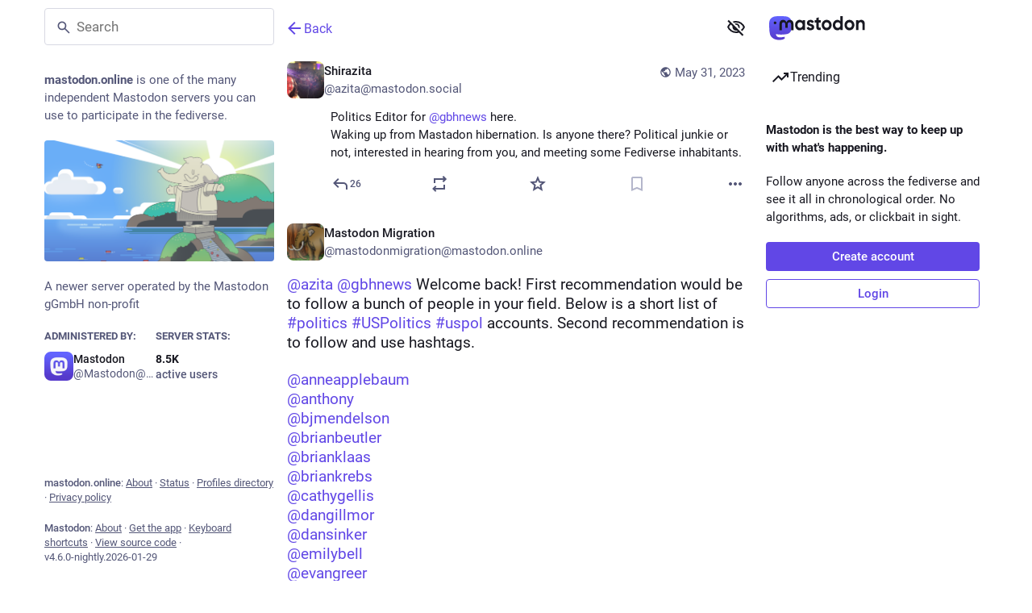

--- FILE ---
content_type: text/javascript; charset=utf-8
request_url: https://mastodon.online/packs/status_quoted-BEEVKXBA.js
body_size: 41624
content:
const __vite__mapDeps=(i,m=__vite__mapDeps,d=(m.f||(m.f=["/packs/emoji_picker-CC9kKWPp.js","/packs/client-ncDLP5Hr.js","/packs/short_number-CDVewIj8.js","/packs/index-Dq__EzSu.js","/packs/numbers-BLyy7tyF.js","/packs/message-D1G3aWse.js","/packs/getPrototypeOf-C8Cg7Uv9.js","/packs/relative_timestamp-BqnfHEQ4.js","/packs/ready-DpOgoWSg.js","/packs/poll-MPBbHThM.js","/packs/index-BREhmZ8d.js","/packs/index-DUY7J2K7.js","/packs/skeleton-DRG8mR_P.js","/packs/api-CVcEXvgw.js","/packs/index-BaNYlOU6.js","/packs/load_locale-D5GyZD0G.js","/packs/compose-index-Dz_c9Lr8.js","/packs/Helmet-B04fq2IE.js","/packs/elephant_ui_plane-BHprlJ8c.js","/packs/edit_square-DNqgiNdI.js","/packs/group-D5aO2apt.js","/packs/home-fill-B4GmRZnF.js","/packs/navigation_bar-CempKsHp.js","/packs/add-B028aeq3.js","/packs/settings-BtT2pY0N.js","/packs/notifications-CICs3H0S.js","/packs/notifications-vTNdMGQa.js","/packs/hashtags-Crfc1ckY.js","/packs/icon_with_badge-B_RsWq-M.js","/packs/column-kSSDv7fd.js","/packs/scroll-BygYx8ga.js","/packs/column_header-yD5bwLpu.js","/packs/arrow_back-BK7FC-vn.js","/packs/chevron_left-PnclognC.js","/packs/close-BNt3WBto.js","/packs/unfold_more-qGYPCCUa.js","/packs/search-BHS_AvKn.js","/packs/compose_form_container-DtdeKRk9.js","/packs/check_box-CASwXFSo.js","/packs/done-D-cCw2l-.js","/packs/warning-Bz5K-y2y.js","/packs/use-isomorphic-layout-effect.browser.esm-DGBiQhSB.js","/packs/emoji_picker_dropdown_container-BjnLC0T8.js","/packs/embedded_status_content-ByhOIoqR.js","/packs/fuzzysort-DgW8SJmK.js","/packs/index-BmHn0eOq.js","/packs/counters-CHYBVvuT.js","/packs/follow_button-PwrV_K7g.js","/packs/verified_badge-D5Ige7Ea.js","/packs/utilities.esm-DC-pvGV4.js","/packs/edit-8Ng7ZwFS.js","/packs/visualizer-DQIFj1FM.js","/packs/dropdown_selector-BXaJApw1.js","/packs/info-D7O0RQlP.js","/packs/assets/compose_form_container-D8HBmaSh.css","/packs/notifications_v2-index-Btu3ZkHt.js","/packs/isEqual-CVCL4-HY.js","/packs/index.module-De7sXEVZ.js","/packs/not_signed_in_indicator-BteFIoM0.js","/packs/load_gap-EKT7tVt6.js","/packs/scrollable_list-BqbJkx7w.js","/packs/index-Dk4dPvjG.js","/packs/scroll_context-CBBEW-iU.js","/packs/schedule_idle_task-CauDSsS7.js","/packs/fullscreen-BoSaMVWo.js","/packs/load_more-BxjxCiXe.js","/packs/inventory_2-D6TuEtuc.js","/packs/push_notifications-index-BZeUv5vL.js","/packs/policy_controls-CnvtG_UP.js","/packs/setting_toggle-BJ9tPJPH.js","/packs/index-D3d8einH.js","/packs/insert_chart-CA4T1QqO.js","/packs/person_add-fill-DAW_eHtV.js","/packs/avatar_group-BZ5gXygT.js","/packs/embedded_status-DNBJRqKh.js","/packs/notifications_active-fill-k-PgcSbH.js","/packs/person_add-CimOJ1rr.js","/packs/home_timeline-index-DaJvvZsJ.js","/packs/campaign-BIdi5Grh.js","/packs/status_list_container-BSy5p-8g.js","/packs/status_list-CqfsF_4r.js","/packs/gif-CH5F4lng.js","/packs/index-C9FtxeHh.js","/packs/use-gesture-react.esm-DZpPLBox.js","/packs/assets/index-tW0j59Ea.css","/packs/index-BMLq0fMu.js","/packs/assets/index-C9rgEdJ-.css","/packs/public_timeline-index-BHZg4bB2.js","/packs/dismissable_banner-9VbXU9kM.js","/packs/streaming-CQKqdQ6C.js","/packs/community_timeline-index-MuZz23HW.js","/packs/firehose-index-Ea7E7Kab.js","/packs/hashtag_timeline-index-euKFYcVK.js","/packs/tag-Bi1irYR8.js","/packs/direct_timeline-index-8PxF_IBN.js","/packs/list_timeline-index-BtnfXkPe.js","/packs/delete-B_aY_MYa.js","/packs/list_alt-Cai6D5sc.js","/packs/bundle_column_error-BgS0W9aO.js","/packs/lists-index-C0zD4uvs.js","/packs/squiggly_arrow-Cv9UF-my.js","/packs/lists-SqbD7Or7.js","/packs/collections-index-C7WaHM71.js","/packs/status-index-DXWgW9Vu.js","/packs/visibility_off-2rnPrP3r.js","/packs/column-B--tDiUE.js","/packs/detailed_status-CZCtjY-e.js","/packs/formatted_date-BfNzwts5.js","/packs/inline_account-BaEkZMra.js","/packs/media_gallery-xDEPzG1F.js","/packs/alt_text_badge-DHoBF1MG.js","/packs/useSelectableClick-Bl9Mba3L.js","/packs/index-pFUvqKyl.js","/packs/audio-index-_8dfTCb7.js","/packs/index-yFsmwHQR.js","/packs/getting_started-index-BOe-y8Ny.js","/packs/index-Q1qBEtKZ.js","/packs/bookmarks-fill-D77GI8_W.js","/packs/trending_up-CNK1Nn5c.js","/packs/index.module-aQoodP3f.js","/packs/assets/index-DqYIYbTX.css","/packs/keyboard_arrow_down-DbwdclyV.js","/packs/hashtag-D5043T_T.js","/packs/index-niO3ssnK.js","/packs/link_footer-XNKftenv.js","/packs/keyboard_shortcuts-index-BViEimaI.js","/packs/pinned_statuses-index-DRLMkhbj.js","/packs/push_pin-CwPwbcU1.js","/packs/v2-index-kdodfp1w.js","/packs/limited_account_hint-lcUSTxqU.js","/packs/familiar_followers-DG_YYhc7.js","/packs/icon_verified-DNKvb2qg.js","/packs/assets/icon_verified-B7jFg6HH.css","/packs/person-D-eOmer6.js","/packs/content_copy-ccK-dOCO.js","/packs/index-ChBpiaBQ.js","/packs/assets/index-BMB7GMF2.css","/packs/assets/limited_account_hint-lBgNN65L.css","/packs/featured_carousel-Chye44RR.js","/packs/remote_hint-Bhs4Kvdl.js","/packs/useAccountVisibility-C597_LTm.js","/packs/useSearchParam-JfbpUvHA.js","/packs/wrapper-DGB4MjLL.js","/packs/assets/index-DPhrzfiT.css","/packs/account_timeline-index-0XU4VdjP.js","/packs/account_gallery-index-C_s0C9Cs.js","/packs/account_featured-index-BDD6vvMq.js","/packs/followers-index-5stlBeLT.js","/packs/following-index-BxNK_53_.js","/packs/reblogs-index-DiZ5drtw.js","/packs/refresh-BoExU7vt.js","/packs/favourites-index-DgfavkpB.js","/packs/quotes-index-BpFsqBey.js","/packs/follow_requests-index-BrKcaQ9-.js","/packs/favourited_statuses-index-Db6N8D1R.js","/packs/followed_tags-index-WmZSQuRw.js","/packs/bookmarked_statuses-index-CxADQlfv.js","/packs/blocks-index-wXIuLsrR.js","/packs/block-fill-DrK5J5Ck.js","/packs/domain_blocks-index-DSp0jYzy.js","/packs/mutes-index-D0v8SyMt.js","/packs/volume_off-BwNSv0ag.js","/packs/mute_modal-S-PGaQC3.js","/packs/radio_button-C1Lf-DmE.js","/packs/block_modal-7ALB3Z-w.js","/packs/domain_block_modal-DZzwVuA2.js","/packs/report_modal-DOqCVX12.js","/packs/option-E4fge3x1.js","/packs/media_attachments-B7xmsc23.js","/packs/ignore_notifications_modal-BvTJRLsl.js","/packs/embed_modal-CfUQueve.js","/packs/useTimeout-CTMcPIEs.js","/packs/list_adder-index-C-idXH3S.js","/packs/index-DJAKiw7P.js","/packs/directory-index-Zd26QW0N.js","/packs/profile-C58R-lw-.js","/packs/onboarding-Cyos63HZ.js","/packs/select_field-BdVUT89s.js","/packs/follows-BXH56Zbu.js","/packs/column_search_header-BkK7hmcq.js","/packs/compare_history_modal-Dfg6OLTb.js","/packs/explore-index-Wjx5KITm.js","/packs/search-index-DRzjPIG-.js","/packs/filter_modal-yMrZSuDL.js","/packs/interaction_modal-index-BCK7tU16.js","/packs/subscribed_languages_modal-index-DJk75Vls.js","/packs/closed_registrations_modal-index-CvWF670x.js","/packs/about-index-Djfo32s_.js","/packs/server_hero_image-r-2VMEtH.js","/packs/privacy_policy-index-CkRF33za.js","/packs/instance-DIfeBfuH.js","/packs/terms_of_service-index-D0HRGiWB.js","/packs/requests-7XUq2MYs.js","/packs/request-CTTKPXNk.js","/packs/link_timeline-index-yrISziIr.js","/packs/modal-DsuGG6qa.js","/packs/index-BkrdSXwG.js","/packs/new-QEu3z0PC.js","/packs/members-D1pz6iVv.js"])))=>i.map(i=>d[i]);
var di=Object.defineProperty;var pi=(t,r,e)=>r in t?di(t,r,{enumerable:!0,configurable:!0,writable:!0,value:e}):t[r]=e;var v=(t,r,e)=>pi(t,typeof r!="symbol"?r+"":r,e);import{j as u,_ as y}from"./client-ncDLP5Hr.js";import{r as T,R as hi,k as fi,g as ks,i as de,n as _i,u as ws,m as Jr,a as Ur,q as ea,p as ta,w as gi,d as mi}from"./index-Dq__EzSu.js";import{aq as vi,ah as H,ar as yi,L as bi,as as ra,O as Ds,at as qi,au as jr,u as pe,r as Ti,a1 as Q,av as Ii,w as js,i as Kr,aw as Mi,ax as Ci,a as U,ay as aa,am as na,az as Ri,o as ee,aA as xi,aB as Ei,I as X,aC as Lr,aD as Pi,aE as Ai,aF as Si,aG as Oi,aH as ki,aI as wi,aJ as Nr,aK as Di,aL as ji,A as Li,aM as Ni,a8 as Fi,X as Hi,Y as Bi,aN as Vi,aO as Ui,_ as Ki,aP as Gi,aQ as Qi,aR as zi,aS as $i,aT as Wi,af as Zi,aU as Xi,aV as Yi,aW as Ji,aX as eo,aY as to,ac as ro,a9 as ao,aZ as no,a_ as so,a$ as io,b0 as oo,b1 as uo,b2 as co,b3 as lo,ad as po,b4 as ho,b5 as fo,g as _o,Z as go,b6 as mo,b7 as vo}from"./poll-MPBbHThM.js";import{M as A}from"./message-D1G3aWse.js";import{a as Gr}from"./api-CVcEXvgw.js";import{L as te,w as Ls,P as g}from"./short_number-CDVewIj8.js";import{c as B}from"./index-BREhmZ8d.js";import{a as yo}from"./load_locale-D5GyZD0G.js";import{r as he,c as Qr,d as K,f as fe,g as bo,h as Ns,i as _e,R as qo}from"./relative_timestamp-BqnfHEQ4.js";const To="DOMAIN_BLOCK_REQUEST",Io="DOMAIN_BLOCK_FAIL",Mo="DOMAIN_UNBLOCK_REQUEST",Co="DOMAIN_UNBLOCK_FAIL";function Hl(t){return(r,e)=>{r(Ro(t)),Gr().post("/api/v1/domain_blocks",{domain:t}).then(()=>{const a="@"+t,n=e().get("accounts").filter(s=>s.get("acct").endsWith(a)).valueSeq().map(s=>s.get("id"));r(vi({domain:t,accounts:n}))}).catch(a=>{r(xo(t,a))})}}function Ro(t){return{type:To,domain:t}}function xo(t,r){return{type:Io,domain:t,error:r}}function Eo(t){return(r,e)=>{r(Po(t)),Gr().delete("/api/v1/domain_blocks",{params:{domain:t}}).then(()=>{const a="@"+t,n=e().get("accounts").filter(s=>s.get("acct").endsWith(a)).valueSeq().map(s=>s.get("id"));r(yi({domain:t,accounts:n}))}).catch(a=>{r(Ao(t,a))})}}function Po(t){return{type:Mo,domain:t}}function Ao(t,r){return{type:Co,domain:t,error:r}}const So=t=>r=>r(H({modalType:"DOMAIN_BLOCK",modalProps:{domain:t.get("acct").split("@")[1],acct:t.get("acct"),accountId:t.get("id")}}));function Oo(t){return"key"in t}function ce(t){const r=t.toLowerCase();switch(r){case" ":case"spacebar":return"space";case"arrowup":return"up";case"arrowdown":return"down";case"arrowleft":return"left";case"arrowright":return"right";case"esc":case"escape":return"escape";default:return r}}const ge={singleKey:0,combo:1,sequence:2};function j(t){return r=>({isMatch:ce(r.key)===t&&!r.altKey&&!r.ctrlKey&&!r.metaKey,priority:ge.singleKey})}function Ce(...t){return r=>({isMatch:t.some(e=>j(e)(r).isMatch),priority:ge.singleKey})}function sa(t){return r=>({isMatch:r.altKey&&r.code==="Key".concat(t.toUpperCase()),priority:ge.combo})}function F(...t){return(r,e)=>{const a=t.at(-1),n=t.slice(0,-1),s=e==null?void 0:e.slice(-n.length);return{isMatch:!!s&&n.join("")===s.join("")&&ce(r.key)===a,priority:ge.sequence}}}const ia={help:j("?"),search:Ce("s","/"),back:j("backspace"),new:j("n"),forceNew:sa("n"),focusColumn:Ce("1","2","3","4","5","6","7","8","9"),focusLoadMore:j("l"),reply:j("r"),favourite:j("f"),boost:j("b"),quote:j("q"),mention:j("m"),open:Ce("enter","o"),openProfile:j("p"),moveDown:j("j"),moveUp:j("k"),moveToTop:j("0"),toggleHidden:j("x"),toggleSensitive:j("h"),toggleComposeSpoilers:sa("x"),openMedia:j("e"),onTranslate:j("t"),goToHome:F("g","h"),goToNotifications:F("g","n"),goToLocal:F("g","l"),goToFederated:F("g","t"),goToDirect:F("g","d"),goToStart:F("g","s"),goToFavourites:F("g","f"),goToPinned:F("g","p"),goToProfile:F("g","u"),goToBlocked:F("g","b"),goToMuted:F("g","m"),goToRequests:F("g","r"),cheat:F("up","up","down","down","left","right","left","right","b","a","enter")};function ko(t){const r=T.useRef(null),e=T.useRef([]),a=T.useRef(null),n=T.useRef(t);return T.useEffect(()=>{n.current=t},[t]),T.useEffect(()=>{var o;const s=(o=r.current)!=null?o:document;function i(c){var p;const d=c.target.tagName.toLowerCase();if(Oo(c)&&!c.defaultPrevented&&!["input","textarea","select"].includes(d)&&!(["a","button"].includes(d)&&ce(c.key)==="enter")){const _=[];Object.keys(ia).forEach(R=>{const q=n.current[R],m=ia[R],{isMatch:I,priority:l}=m(c,e.current);I&&_.push({handler:q,priority:l})}),_.sort((R,q)=>q.priority-R.priority);const b=(p=_.at(0))==null?void 0:p.handler;b&&(b(c),c.stopPropagation(),c.preventDefault()),e.current.push(ce(c.key)),a.current&&clearTimeout(a.current),a.current=setTimeout(()=>{e.current=[]},1e3)}}return s.addEventListener("keydown",i),()=>{s.removeEventListener("keydown",i),a.current&&clearTimeout(a.current)}},[]),r}const oa=({handlers:t,global:r,focusable:e=!0,children:a})=>{const n=ko(t);return u.jsx("div",{ref:r?void 0:n,tabIndex:e?-1:void 0,children:a})},Fs=({href:t,text:r,prevText:e,hashtagAccountId:a,mention:n,className:s,children:i,...o})=>{if((r.startsWith("#")||e!=null&&e.endsWith("#")||r.startsWith("＃")||e!=null&&e.endsWith("＃"))&&!r.includes("%")){const c=r.slice(1).trim();return u.jsx(te,{className:B("mention hashtag",s),to:"/tags/".concat(encodeURIComponent(c)),rel:"tag","data-menu-hashtag":a,children:i})}else if(n)return u.jsx(te,{className:B("mention",s),to:"/@".concat(n.acct),title:"@".concat(n.acct),"data-hover-card-account":n.id,children:i});return t.startsWith("/")?u.jsx(te,{className:B("unhandled-link",s),to:t,children:i}):u.jsx("a",{...o,href:t,title:t,className:B("unhandled-link",s),target:"_blank",rel:"noopener",translate:"no",children:i})},Bl=({hashtagAccountId:t,hrefToMention:r}={})=>({onElement:T.useCallback((a,{key:n,...s},i)=>{var o,c;if(a instanceof HTMLAnchorElement){const d=r==null?void 0:r(a.href);return T.createElement(Fs,{...s,key:n,href:a.href,text:a.innerText,prevText:(c=(o=a.previousSibling)==null?void 0:o.textContent)!=null?c:void 0,hashtagAccountId:t,mention:d},i)}},[t,r])}),Hs=({type:t="button",onClick:r,disabled:e,block:a,secondary:n,plain:s,compact:i,dangerous:o,loading:c,className:d,title:h,text:p,children:_,...b})=>{const R=T.useCallback(m=>{e||c?(m.stopPropagation(),m.preventDefault()):r&&r(m)},[e,c,r]),q=p!=null?p:_;return u.jsx("button",{className:B("button",d,{"button-secondary":n,"button--plain":s,"button--compact":i,"button--block":a,"button--dangerous":o,loading:c}),disabled:e&&!c,"aria-disabled":c,"aria-live":c!==void 0?"polite":void 0,onClick:R,title:h,type:t,...b,children:c?u.jsxs(u.Fragment,{children:[u.jsx("span",{className:"button__label-wrapper",children:q}),u.jsx(bi,{role:"none"})]}):q})};function ue(t){return typeof Symbol=="function"&&typeof Symbol.iterator=="symbol"?ue=function(r){return typeof r}:ue=function(r){return r&&typeof Symbol=="function"&&r.constructor===Symbol&&r!==Symbol.prototype?"symbol":typeof r},ue(t)}function wo(t,r){if(!(t instanceof r))throw new TypeError("Cannot call a class as a function")}function Do(t,r){for(var e=0;e<r.length;e++){var a=r[e];a.enumerable=a.enumerable||!1,a.configurable=!0,"value"in a&&(a.writable=!0),Object.defineProperty(t,a.key,a)}}function jo(t,r,e){return r&&Do(t.prototype,r),t}function Lo(t,r,e){return r in t?Object.defineProperty(t,r,{value:e,enumerable:!0,configurable:!0,writable:!0}):t[r]=e,t}function ua(t,r){var e=Object.keys(t);if(Object.getOwnPropertySymbols){var a=Object.getOwnPropertySymbols(t);r&&(a=a.filter(function(n){return Object.getOwnPropertyDescriptor(t,n).enumerable})),e.push.apply(e,a)}return e}function No(t){for(var r=1;r<arguments.length;r++){var e=arguments[r]!=null?arguments[r]:{};r%2?ua(e,!0).forEach(function(a){Lo(t,a,e[a])}):Object.getOwnPropertyDescriptors?Object.defineProperties(t,Object.getOwnPropertyDescriptors(e)):ua(e).forEach(function(a){Object.defineProperty(t,a,Object.getOwnPropertyDescriptor(e,a))})}return t}function Fo(t,r){if(typeof r!="function"&&r!==null)throw new TypeError("Super expression must either be null or a function");t.prototype=Object.create(r&&r.prototype,{constructor:{value:t,writable:!0,configurable:!0}}),r&&Hr(t,r)}function Fr(t){return Fr=Object.setPrototypeOf?Object.getPrototypeOf:function(e){return e.__proto__||Object.getPrototypeOf(e)},Fr(t)}function Hr(t,r){return Hr=Object.setPrototypeOf||function(a,n){return a.__proto__=n,a},Hr(t,r)}function Ho(t){if(t===void 0)throw new ReferenceError("this hasn't been initialised - super() hasn't been called");return t}function Bo(t,r){return r&&(typeof r=="object"||typeof r=="function")?r:Ho(t)}var ca={};function Vo(t){return t!==null&&ue(t)==="object"&&typeof t.get=="function"&&typeof t.has=="function"}function Uo(t){return t==null}function Ko(t,r,e){return Uo(t)?e:Vo(t)?t.has(r)?t.get(r):e:hasOwnProperty.call(t,r)?t[r]:e}function la(t,r,e){for(var a=0;a!==r.length;)if(t=Ko(t,r[a++],ca),t===ca)return e;return t}function da(t){var r=arguments.length>1&&arguments[1]!==void 0?arguments[1]:{},e=arguments.length>2&&arguments[2]!==void 0?arguments[2]:{},a=Go(r,e),n=t||Object.keys(No({},e,{},r));return n.every(a)}function Go(t,r){return function(e){if(typeof e=="string")return ra(r[e],t[e]);if(Array.isArray(e))return ra(la(r,e),la(t,e));throw new TypeError("Invalid key: expected Array or string: "+e)}}var Bs=(function(t){Fo(r,t);function r(){return wo(this,r),Bo(this,Fr(r).apply(this,arguments))}return jo(r,[{key:"shouldComponentUpdate",value:function(a){var n=arguments.length>1&&arguments[1]!==void 0?arguments[1]:{};return!da(this.updateOnProps,this.props,a,"updateOnProps")||!da(this.updateOnStates,this.state,n,"updateOnStates")}}]),r})(hi.Component);function Vl(){return y(()=>import("./emoji_picker-CC9kKWPp.js"),__vite__mapDeps([0,1,2,3,4,5,6,7,8,9,10,11,12,13,14,15]),import.meta.url)}function Ul(){return y(()=>import("./compose-index-Dz_c9Lr8.js"),__vite__mapDeps([16,1,3,17,2,4,5,18,19,20,21,22,10,23,24,25,9,11,12,7,8,13,14,15,26,27,28,29,30,31,32,33,34,35,36,37,38,39,40,41,42,43,44,45,46,47,48,49,50,51,52,53,54]),import.meta.url)}function Kl(){return y(()=>import("./notifications_v2-index-Btu3ZkHt.js"),__vite__mapDeps([55,1,3,17,2,4,5,56,57,25,9,10,11,12,7,8,13,14,15,58,29,30,31,23,32,33,34,35,59,60,61,62,63,64,65,66,67,68,52,53,69,70,71,72,73,74,43,46,47,50,75,21,76]),import.meta.url)}function Gl(){return y(()=>import("./home_timeline-index-DaJvvZsJ.js"),__vite__mapDeps([77,1,3,10,17,2,4,5,9,11,12,7,8,13,14,15,78,21,28,58,47,29,30,31,23,32,33,34,35,79,80,81,53,48,59,60,61,62,63,64,65,69,70,18,82,49,83,84,42,85,86]),import.meta.url)}function Ql(){return y(()=>import("./public_timeline-index-BHZg4bB2.js"),__vite__mapDeps([87,1,3,17,2,4,5,9,10,11,12,7,8,13,14,15,88,34,89,29,30,31,23,32,33,35,79,80,81,53,47,48,59,60,61,62,63,64,65,69,70]),import.meta.url)}function zl(){return y(()=>import("./community_timeline-index-MuZz23HW.js"),__vite__mapDeps([90,1,3,17,2,4,5,9,10,11,12,7,8,13,14,15,20,88,34,89,29,30,31,23,32,33,35,79,80,81,53,47,48,59,60,61,62,63,64,65,69,70]),import.meta.url)}function $l(){return y(()=>import("./firehose-index-Ea7E7Kab.js"),__vite__mapDeps([91,1,3,17,2,4,5,9,10,11,12,7,8,13,14,15,89,88,34,29,30,31,23,32,33,35,69,70,79,80,81,53,47,48,59,60,61,62,63,64,65]),import.meta.url)}function Wl(){return y(()=>import("./hashtag_timeline-index-euKFYcVK.js"),__vite__mapDeps([92,1,3,17,2,4,5,9,10,11,12,7,8,13,14,15,56,93,89,29,30,31,23,32,33,34,35,79,80,81,53,47,48,59,60,61,62,63,64,65,6,41,70,69]),import.meta.url)}function Zl(){return y(()=>import("./direct_timeline-index-8PxF_IBN.js"),__vite__mapDeps([94,1,3,17,2,4,5,9,10,11,12,7,8,13,14,15,89,29,30,31,23,32,33,34,35,60,61,62,63,64,65]),import.meta.url)}function Xl(){return y(()=>import("./list_timeline-index-BtnfXkPe.js"),__vite__mapDeps([95,1,3,17,2,4,5,9,10,11,12,7,8,13,14,15,96,50,97,89,29,30,31,23,32,33,34,35,98,81,79,80,53,47,48,59,60,61,62,63,64,65]),import.meta.url)}function Yl(){return y(()=>import("./lists-index-C0zD4uvs.js"),__vite__mapDeps([99,1,3,17,2,4,5,23,97,100,13,14,8,9,10,11,12,7,15,29,30,31,32,33,34,35,60,61,62,63,64,65,101]),import.meta.url)}function Jl(){return y(()=>import("./collections-index-C7WaHM71.js"),__vite__mapDeps([102,1,3,17,2,4,5,23,97,100,9,10,11,12,7,8,13,14,15,29,30,31,32,33,34,35,60,61,62,63,64,65]),import.meta.url).then(t=>({default:t.Collections}))}function ed(){return y(()=>import("./status-index-DXWgW9Vu.js"),__vite__mapDeps([103,1,2,3,4,5,10,17,7,8,9,11,12,13,14,15,104,61,62,98,29,30,81,31,23,32,33,34,35,105,64,106,107,108,109,110,111,112,113,51,63,57,114]),import.meta.url)}function td(){return y(()=>import("./getting_started-index-BOe-y8Ny.js"),__vite__mapDeps([115,1,3,17,2,4,5,29,30,116,10,9,11,12,7,8,13,14,15,83,23,117,21,24,53,25,26,72,76,118,45,46,47,48,28,36,34,27,119,120,93,121,97,101,122,123,124]),import.meta.url)}function rd(){return y(()=>import("./keyboard_shortcuts-index-BViEimaI.js"),__vite__mapDeps([125,1,2,3,4,5,17,53,29,30,31,10,23,32,9,11,12,7,8,13,14,15,33,34,35]),import.meta.url)}function ad(){return y(()=>import("./pinned_statuses-index-DRLMkhbj.js"),__vite__mapDeps([126,1,2,3,4,5,17,9,10,11,12,7,8,13,14,15,127,80,81,33,34,53,47,48,59,60,61,62,63,64,65,105,31,23,32,35,30]),import.meta.url)}function nd(){return yo("profile_redesign")?y(()=>import("./v2-index-kdodfp1w.js"),__vite__mapDeps([128,1,3,2,4,5,9,10,11,12,7,8,13,14,15,29,30,129,32,17,130,40,41,34,131,132,20,133,134,47,26,75,73,107,135,53,136,19,46,137,138,127,82,49,83,33,84,139,80,81,48,59,60,61,62,63,64,65,98,140,141,142,121,143]),import.meta.url):y(()=>import("./account_timeline-index-0XU4VdjP.js"),__vite__mapDeps([144,1,2,3,4,5,9,10,11,12,7,8,13,14,15,98,17,29,30,81,129,32,130,40,41,34,131,132,20,133,134,47,26,75,73,107,135,53,136,19,46,137,80,33,48,59,60,61,62,63,64,65,105,31,23,35,139,138,127,82,49,83,84]),import.meta.url)}function sd(){return y(()=>import("./account_gallery-index-C_s0C9Cs.js"),__vite__mapDeps([145,1,3,9,10,2,4,5,11,12,7,8,13,14,15,129,32,17,130,40,41,34,131,132,20,133,134,47,26,75,73,107,135,53,136,19,46,137,139,60,61,62,63,64,65,98,29,30,81,105,31,23,33,35,140,104,110,111,112]),import.meta.url)}function id(){return y(()=>import("./account_featured-index-BDD6vvMq.js"),__vite__mapDeps([146,1,3,2,4,5,9,10,11,12,7,8,13,14,15,45,46,47,48,129,32,17,130,40,41,34,131,132,20,133,134,26,75,73,107,135,53,136,19,137,139,98,29,30,81,105,31,23,33,35,140,122,123]),import.meta.url)}function od(){return y(()=>import("./followers-index-5stlBeLT.js"),__vite__mapDeps([147,1,2,3,4,5,9,10,11,12,7,8,13,14,15,45,46,47,48,129,32,17,130,40,41,34,131,132,20,133,134,26,75,73,107,135,53,136,19,137,98,29,30,81,60,61,62,63,64,65,105,31,23,33,35]),import.meta.url)}function ud(){return y(()=>import("./following-index-BxNK_53_.js"),__vite__mapDeps([148,1,2,3,4,5,9,10,11,12,7,8,13,14,15,45,46,47,48,129,32,17,130,40,41,34,131,132,20,133,134,26,75,73,107,135,53,136,19,137,98,29,30,81,60,61,62,63,64,65,105,31,23,33,35]),import.meta.url)}function cd(){return y(()=>import("./reblogs-index-DiZ5drtw.js"),__vite__mapDeps([149,1,2,3,4,5,17,9,10,11,12,7,8,13,14,15,150,45,46,47,48,31,23,32,33,34,35,60,61,62,63,64,65,105,30]),import.meta.url)}function ld(){return y(()=>import("./favourites-index-DgfavkpB.js"),__vite__mapDeps([151,1,2,3,4,5,17,9,10,11,12,7,8,13,14,15,150,45,46,47,48,31,23,32,33,34,35,60,61,62,63,64,65,105,30]),import.meta.url)}function dd(){return y(()=>import("./quotes-index-BpFsqBey.js"),__vite__mapDeps([152,1,3,17,2,4,5,9,10,11,12,7,8,13,14,15,150,31,23,32,33,34,35,80,81,53,47,48,59,60,61,62,63,64,65,105,30]),import.meta.url)}function pd(){return y(()=>import("./follow_requests-index-BrKcaQ9-.js"),__vite__mapDeps([153,1,2,3,4,5,17,9,10,11,12,7,8,13,14,15,76,60,61,62,63,64,65,105,31,23,32,33,34,35,30]),import.meta.url)}function hd(){return y(()=>import("./favourited_statuses-index-Db6N8D1R.js"),__vite__mapDeps([154,1,3,17,2,4,5,9,10,11,12,7,8,13,14,15,29,30,31,23,32,33,34,35,80,81,53,47,48,59,60,61,62,63,64,65]),import.meta.url)}function fd(){return y(()=>import("./followed_tags-index-WmZSQuRw.js"),__vite__mapDeps([155,1,3,17,2,4,5,9,10,11,12,7,8,13,14,15,93,29,30,31,23,32,33,34,35,122,123,60,61,62,63,64,65]),import.meta.url)}function _d(){return y(()=>import("./bookmarked_statuses-index-CxADQlfv.js"),__vite__mapDeps([156,1,3,17,2,4,5,117,9,10,11,12,7,8,13,14,15,29,30,31,23,32,33,34,35,80,81,53,47,48,59,60,61,62,63,64,65]),import.meta.url)}function gd(){return y(()=>import("./blocks-index-wXIuLsrR.js"),__vite__mapDeps([157,1,2,3,4,5,9,10,11,12,7,8,13,14,15,158,45,46,47,48,60,61,62,63,64,65,105,31,23,32,33,34,35,30]),import.meta.url)}function md(){return y(()=>import("./domain_blocks-index-DSp0jYzy.js"),__vite__mapDeps([159,1,3,17,2,4,5,158,13,14,8,29,30,31,10,23,32,9,11,12,7,15,33,34,35,60,61,62,63,64,65]),import.meta.url)}function vd(){return y(()=>import("./mutes-index-D0v8SyMt.js"),__vite__mapDeps([160,1,2,3,4,5,17,9,10,11,12,7,8,13,14,15,161,45,46,47,48,60,61,62,63,64,65,105,31,23,32,33,34,35,30]),import.meta.url)}function yd(){return y(()=>import("./mute_modal-S-PGaQC3.js"),__vite__mapDeps([162,1,3,10,9,2,4,5,11,12,7,8,13,14,15,78,104,161,38,39,163]),import.meta.url)}function bd(){return y(()=>import("./block_modal-7ALB3Z-w.js"),__vite__mapDeps([164,1,3,10,9,2,4,5,11,12,7,8,13,14,15,78,104]),import.meta.url)}function qd(){return y(()=>import("./domain_block_modal-DZzwVuA2.js"),__vite__mapDeps([165,1,3,78,9,10,2,4,5,11,12,7,8,13,14,15,104]),import.meta.url)}function Td(){return y(()=>import("./report_modal-DOqCVX12.js"),__vite__mapDeps([166,1,2,3,4,5,9,10,11,12,7,8,13,14,15,34,167,39,70,168]),import.meta.url)}function Id(){return y(()=>import("./ignore_notifications_modal-BvTJRLsl.js"),__vite__mapDeps([169,1,3,9,10,2,4,5,11,12,7,8,13,14,15,66]),import.meta.url)}function Qo(){return y(()=>import("./media_gallery-xDEPzG1F.js"),__vite__mapDeps([109,1,3,10,9,2,4,5,11,12,7,8,13,14,15,110,111,112,64]),import.meta.url)}function zo(){return y(()=>import("./index-pFUvqKyl.js").then(t=>t.i),__vite__mapDeps([112,1,3,10,9,2,4,5,11,12,7,8,13,14,15,64]),import.meta.url)}function Md(){return y(()=>import("./embed_modal-CfUQueve.js"),__vite__mapDeps([170,1,3,9,10,2,4,5,11,12,7,8,13,14,15,134,171]),import.meta.url)}function Cd(){return y(()=>import("./list_adder-index-C-idXH3S.js"),__vite__mapDeps([172,1,3,9,10,2,4,5,11,12,7,8,13,14,15,34,97,38,39,101]),import.meta.url)}function Rd(){return y(()=>import("./index-DJAKiw7P.js").then(t=>t.i),__vite__mapDeps([173,3,1]),import.meta.url)}function $o(){return y(()=>import("./audio-index-_8dfTCb7.js"),__vite__mapDeps([113,1,3,10,9,2,4,5,11,12,7,8,13,14,15,112,64,51]),import.meta.url)}function xd(){return y(()=>import("./directory-index-Zd26QW0N.js"),__vite__mapDeps([174,1,3,17,2,4,5,9,10,11,12,7,8,13,14,15,20,29,30,31,23,32,33,34,35,65,163,61,62,141,47]),import.meta.url)}function Ed(){return y(()=>import("./profile-C58R-lw-.js"),__vite__mapDeps([175,1,3,10,17,2,4,5,70,50,133,9,11,12,7,8,13,14,15,176,29,30,31,23,32,33,34,35,177,142]),import.meta.url)}function Pd(){return y(()=>import("./follows-BXH56Zbu.js"),__vite__mapDeps([178,1,3,17,2,4,5,57,133,9,10,11,12,7,8,13,14,15,45,46,47,48,29,30,31,23,32,33,34,35,179,60,61,62,63,64,65]),import.meta.url)}function Ad(){return y(()=>import("./compare_history_modal-Dfg6OLTb.js"),__vite__mapDeps([180,1,3,9,10,2,4,5,11,12,7,8,13,14,15,34,108,168]),import.meta.url)}function Sd(){return y(()=>import("./explore-index-Wjx5KITm.js"),__vite__mapDeps([181,1,3,17,2,4,5,118,29,30,31,10,23,32,9,11,12,7,8,13,14,15,33,34,35,36,27,47,80,81,53,48,59,60,61,62,63,64,65,122,123]),import.meta.url)}function Od(){return y(()=>import("./search-index-DRzjPIG-.js"),__vite__mapDeps([182,1,3,17,2,4,5,20,27,93,9,10,11,12,7,8,13,14,15,45,46,47,48,29,30,31,23,32,33,34,35,122,123,60,61,62,63,64,65,36,141]),import.meta.url)}function kd(){return y(()=>import("./filter_modal-yMrZSuDL.js"),__vite__mapDeps([183,1,2,3,4,5,9,10,11,12,7,8,13,14,15,34,44,23]),import.meta.url)}function wd(){return y(()=>import("./interaction_modal-index-BCK7tU16.js"),__vite__mapDeps([184,1,3,10,57,9,2,4,5,11,12,7,8,13,14,15]),import.meta.url)}function Dd(){return y(()=>import("./subscribed_languages_modal-index-DJk75Vls.js"),__vite__mapDeps([185,1,2,3,4,5,9,10,11,12,7,8,13,14,15,34,167,39]),import.meta.url)}function jd(){return y(()=>import("./closed_registrations_modal-index-CvWF670x.js"),__vite__mapDeps([186,1,3,9,10,2,4,5,11,12,7,8,13,14,15]),import.meta.url)}function Ld(){return y(()=>import("./about-index-Djfo32s_.js"),__vite__mapDeps([187,1,3,17,2,4,5,9,10,11,12,7,8,13,14,15,45,46,47,48,29,30,188,124]),import.meta.url)}function Nd(){return y(()=>import("./privacy_policy-index-CkRF33za.js"),__vite__mapDeps([189,1,3,17,2,4,5,190,13,14,8,29,30,107,12]),import.meta.url)}function Fd(){return y(()=>import("./terms_of_service-index-D0HRGiWB.js"),__vite__mapDeps([191,1,3,17,2,4,5,190,13,14,8,29,30,98,10,81,9,11,12,7,15]),import.meta.url)}function Hd(){return y(()=>import("./requests-7XUq2MYs.js"),__vite__mapDeps([192,1,3,17,2,4,5,9,10,11,12,7,8,13,14,15,68,52,53,66,38,39,29,30,31,23,32,33,34,35,60,61,62,63,64,65,96,69,70]),import.meta.url)}function Bd(){return y(()=>import("./request-CTTKPXNk.js"),__vite__mapDeps([193,1,3,17,2,4,5,9,10,11,12,7,8,13,14,15,96,39,66,29,30,31,23,32,33,34,35,60,61,62,63,64,65,50,71,21,72,45,46,47,48]),import.meta.url)}function Vd(){return y(()=>import("./link_timeline-index-yrISziIr.js"),__vite__mapDeps([194,1,3,17,2,4,5,118,9,10,11,12,7,8,13,14,15,29,30,31,23,32,33,34,35,79,80,81,53,47,48,59,60,61,62,63,64,65]),import.meta.url)}function Ud(){return y(()=>import("./modal-DsuGG6qa.js"),__vite__mapDeps([195,1,3,10,9,2,4,5,11,12,7,8,13,14,15,196,34,119,120,85,86]),import.meta.url)}function Kd(){return y(()=>import("./new-QEu3z0PC.js"),__vite__mapDeps([197,1,3,17,2,4,5,9,10,11,12,7,8,13,14,15,70,97,73,29,30,31,23,32,33,34,35,177,142,198,57,100,179,46,60,61,62,63,64,65,48]),import.meta.url)}function Gd(){return y(()=>import("./members-D1pz6iVv.js"),__vite__mapDeps([198,1,3,17,2,4,5,57,97,100,9,10,11,12,7,8,13,14,15,29,30,31,23,32,33,34,35,179,46,60,61,62,63,64,65,48]),import.meta.url)}const pa=()=>null,W=class W extends T.PureComponent{constructor(){super(...arguments);v(this,"state",{mod:void 0,forceRender:!1});v(this,"load",e=>{const{fetchComponent:a,renderDelay:n}=e||this.props,s=W.cache.get(a);return a===void 0?(this.setState({mod:null}),Promise.resolve()):s?(this.setState({mod:s.default}),Promise.resolve()):(this.setState({mod:void 0}),n!==0&&(this.timestamp=new Date,this.timeout=setTimeout(()=>this.setState({forceRender:!0}),n)),a().then(i=>{W.cache.set(a,i),this.setState({mod:i.default})}).catch(i=>{this.setState({mod:null})}))})}componentDidMount(){this.load(this.props)}componentDidUpdate(e){e.fetchComponent!==this.props.fetchComponent&&this.load(this.props)}componentWillUnmount(){this.timeout&&clearTimeout(this.timeout)}render(){const{loading:e,error:a,children:n,renderDelay:s}=this.props,{mod:i,forceRender:o}=this.state,c=this.timestamp?new Date-this.timestamp:s;return i===void 0?c>=s||o?u.jsx(e,{}):null:i===null?u.jsx(a,{onRetry:this.load}):n(i)}};v(W,"defaultProps",{loading:pa,error:pa,renderDelay:0}),v(W,"cache",new Map);let re=W;const Vs=t=>T.createElement("svg",{xmlns:"http://www.w3.org/2000/svg",height:24,viewBox:"0 -960 960 960",width:24,...t},T.createElement("path",{d:"M240-400q-33 0-56.5-23.5T160-480q0-33 23.5-56.5T240-560q33 0 56.5 23.5T320-480q0 33-23.5 56.5T240-400Zm240 0q-33 0-56.5-23.5T400-480q0-33 23.5-56.5T480-560q33 0 56.5 23.5T560-480q0 33-23.5 56.5T480-400Zm240 0q-33 0-56.5-23.5T640-480q0-33 23.5-56.5T720-560q33 0 56.5 23.5T800-480q0 33-23.5 56.5T720-400Z"})),Wo=t=>T.createElement("svg",{xmlns:"http://www.w3.org/2000/svg",height:24,viewBox:"0 -960 960 960",width:24,...t},T.createElement("path",{d:"m336-280 144-144 144 144 56-56-144-144 144-144-56-56-144 144-144-144-56 56 144 144-144 144 56 56ZM480-80q-83 0-156-31.5T197-197q-54-54-85.5-127T80-480q0-83 31.5-156T197-763q54-54 127-85.5T480-880q83 0 156 31.5T763-763q54 54 85.5 127T880-480q0 83-31.5 156T763-197q-54 54-127 85.5T480-80Z"})),Zo=({children:t})=>{const r=T.useId(),[e,a]=T.useState(!1),n=T.useRef(null),s=T.useCallback(()=>{a(!e)},[e,a]);return u.jsxs(u.Fragment,{children:[u.jsx("button",{className:"link-button",ref:n,onClick:s,"aria-expanded":e,"aria-controls":r,type:"button",children:u.jsx(A,{id:"learn_more_link.learn_more",defaultMessage:"Learn more"})}),u.jsx(Ds,{show:e,rootClose:!0,onHide:s,offset:[5,5],placement:"bottom-end",target:n,children:({props:i})=>u.jsxs("div",{...i,role:"region",id:r,className:"account__domain-pill__popout learn-more__popout dropdown-animation",children:[u.jsx("div",{className:"learn-more__popout__content",children:t}),u.jsx("div",{children:u.jsx("button",{className:"link-button",onClick:s,type:"button",children:u.jsx(A,{id:"learn_more_link.got_it",defaultMessage:"Got it"})})})]})})]})},Xo="REPORT_SUBMIT_REQUEST",Yo="REPORT_SUBMIT_SUCCESS",Jo="REPORT_SUBMIT_FAIL",eu=(t,r)=>e=>e(H({modalType:"REPORT",modalProps:{accountId:t.get("id"),statusId:r==null?void 0:r.get("id")}})),Qd=(t,r,e)=>a=>{a(tu()),Gr().post("/api/v1/reports",t).then(n=>{a(ru(n.data)),r&&r()}).catch(n=>{a(au(n)),e&&e()})},tu=()=>({type:Xo}),ru=t=>({type:Yo,report:t}),au=t=>({type:Jo,error:t}),Us=t=>T.createElement("svg",{xmlns:"http://www.w3.org/2000/svg",height:24,viewBox:"0 -960 960 960",width:24,...t},T.createElement("path",{d:"M480-80q-83 0-156-31.5T197-197q-54-54-85.5-127T80-480q0-83 31.5-156T197-763q54-54 127-85.5T480-880q83 0 156 31.5T763-763q54 54 85.5 127T880-480v58q0 59-40.5 100.5T740-280q-35 0-66-15t-52-43q-29 29-65.5 43.5T480-280q-83 0-141.5-58.5T280-480q0-83 58.5-141.5T480-680q83 0 141.5 58.5T680-480v58q0 26 17 44t43 18q26 0 43-18t17-44v-58q0-134-93-227t-227-93q-134 0-227 93t-93 227q0 134 93 227t227 93h200v80H480Zm0-280q50 0 85-35t35-85q0-50-35-85t-85-35q-50 0-85 35t-35 85q0 50 35 85t85 35Z"}));var zr=(t=>(t.Warning="warning",t.Filter="filter",t))(zr||{});const nu=t=>{t.stopPropagation()},Ks=({children:t,variant:r,expanded:e,onClick:a})=>{const n=T.useId(),s=T.useRef(null),i=T.useCallback(o=>{s.current&&o.target!==s.current&&!s.current.contains(o.target)&&(s.current.click(),s.current.focus())},[]);return u.jsxs(qi,{className:r==="warning"?"content-warning":"content-warning content-warning--filter",onClick:i,onMouseUp:nu,children:[u.jsx("p",{id:n,children:t}),u.jsx("button",{ref:s,type:"button",className:"link-button",onClick:a,"aria-describedby":n,children:e?u.jsx(A,{id:"content_warning.hide",defaultMessage:"Hide post"}):r==="warning"?u.jsx(A,{id:"content_warning.show_more",defaultMessage:"Show more"}):u.jsx(A,{id:"content_warning.show",defaultMessage:"Show anyway"})})]})},su=({status:t,expanded:r,onClick:e})=>{if(!!!t.get("spoiler_text"))return null;const n=t.getIn(["translation","spoilerHtml"])||t.get("spoilerHtml");return typeof n!="string"||n.length===0?null:u.jsx(Ks,{expanded:r,onClick:e,variant:zr.Warning,children:u.jsx(jr,{as:"span",htmlString:n,extraEmojis:t.get("emojis")})})},iu=({title:t,expanded:r,onClick:e})=>u.jsx(Ks,{expanded:r,onClick:e,variant:zr.Filter,children:u.jsx(A,{id:"filter_warning.matches_filter",defaultMessage:"Matches filter “<span>{title}</span>”",values:{title:t,span:a=>u.jsx("span",{className:"filter-name",children:a})}})}),ou=t=>T.createElement("svg",{xmlns:"http://www.w3.org/2000/svg",height:24,viewBox:"0 -960 960 960",width:24,...t},T.createElement("path",{d:"M160-160q-33 0-56.5-23.5T80-240v-280h80v280h640v-480H440v-80h360q33 0 56.5 23.5T880-720v480q0 33-23.5 56.5T800-160H160Zm523-140 57-57-124-123h104v-80H480v240h80v-103l123 123ZM80-600v-200h280v200H80Zm400 120Z"})),uu=({aspectRatio:t})=>{const r=pe(),e=T.useCallback(()=>{r(Ti())},[r]),a=T.useCallback(n=>{(n.key==="Enter"||n.key===" ")&&(n.preventDefault(),n.stopPropagation(),e())},[e]);return u.jsxs("div",{className:"picture-in-picture-placeholder",style:{aspectRatio:t},role:"button",tabIndex:0,onClick:e,onKeyDownCapture:a,children:[u.jsx(Q,{id:"",icon:ou}),u.jsx(A,{id:"picture_in_picture.restore",defaultMessage:"Put it back"})]})},Gs=T.createContext({hideMediaByDefault:!1}),zd=({hideMediaByDefault:t,children:r})=>{const e=T.useMemo(()=>({hideMediaByDefault:t}),[t]);return u.jsx(Gs.Provider,{value:e,children:r})},cu=({account:t,friend:r,size:e=46,baseSize:a=36,overlaySize:n=24})=>{const{hovering:s,handleMouseEnter:i,handleMouseLeave:o}=Ii(fi),c=s?t==null?void 0:t.get("avatar"):t==null?void 0:t.get("avatar_static"),d=s?r==null?void 0:r.get("avatar"):r==null?void 0:r.get("avatar_static");return u.jsxs("div",{className:"account__avatar-overlay",style:{width:e,height:e},onMouseEnter:i,onMouseLeave:o,children:[u.jsx("div",{className:"account__avatar-overlay-base",children:u.jsx("div",{className:"account__avatar",style:{width:"".concat(a,"px"),height:"".concat(a,"px")},children:c&&u.jsx("img",{src:c,alt:t==null?void 0:t.get("acct")})})}),u.jsx("div",{className:"account__avatar-overlay-overlay",children:u.jsx("div",{className:"account__avatar",style:{width:"".concat(n,"px"),height:"".concat(n,"px")},children:d&&u.jsx("img",{src:d,alt:r==null?void 0:r.get("acct")})})})]})};var Re,ha;function Qs(){if(ha)return Re;ha=1;var t=he(),r=Qr(),e="[object AsyncFunction]",a="[object Function]",n="[object GeneratorFunction]",s="[object Proxy]";function i(o){if(!r(o))return!1;var c=t(o);return c==a||c==n||c==e||c==s}return Re=i,Re}var xe,fa;function lu(){if(fa)return xe;fa=1;var t=K(),r=t["__core-js_shared__"];return xe=r,xe}var Ee,_a;function du(){if(_a)return Ee;_a=1;var t=lu(),r=(function(){var a=/[^.]+$/.exec(t&&t.keys&&t.keys.IE_PROTO||"");return a?"Symbol(src)_1."+a:""})();function e(a){return!!r&&r in a}return Ee=e,Ee}var Pe,ga;function zs(){if(ga)return Pe;ga=1;var t=Function.prototype,r=t.toString;function e(a){if(a!=null){try{return r.call(a)}catch(n){}try{return a+""}catch(n){}}return""}return Pe=e,Pe}var Ae,ma;function pu(){if(ma)return Ae;ma=1;var t=Qs(),r=du(),e=Qr(),a=zs(),n=/[\\^$.*+?()[\]{}|]/g,s=/^\[object .+?Constructor\]$/,i=Function.prototype,o=Object.prototype,c=i.toString,d=o.hasOwnProperty,h=RegExp("^"+c.call(d).replace(n,"\\$&").replace(/hasOwnProperty|(function).*?(?=\\\()| for .+?(?=\\\])/g,"$1.*?")+"$");function p(_){if(!e(_)||r(_))return!1;var b=t(_)?h:s;return b.test(a(_))}return Ae=p,Ae}var Se,va;function hu(){if(va)return Se;va=1;function t(r,e){return r==null?void 0:r[e]}return Se=t,Se}var Oe,ya;function z(){if(ya)return Oe;ya=1;var t=pu(),r=hu();function e(a,n){var s=r(a,n);return t(s)?s:void 0}return Oe=e,Oe}var ke,ba;function fu(){if(ba)return ke;ba=1;var t=z(),r=(function(){try{var e=t(Object,"defineProperty");return e({},"",{}),e}catch(a){}})();return ke=r,ke}var we,qa;function _u(){if(qa)return we;qa=1;var t=fu();function r(e,a,n){a=="__proto__"&&t?t(e,a,{configurable:!0,enumerable:!0,value:n,writable:!0}):e[a]=n}return we=r,we}var De,Ta;function gu(){if(Ta)return De;Ta=1;function t(r,e,a,n){for(var s=-1,i=r==null?0:r.length;++s<i;){var o=r[s];e(n,o,a(o),r)}return n}return De=t,De}var je,Ia;function mu(){if(Ia)return je;Ia=1;function t(r){return function(e,a,n){for(var s=-1,i=Object(e),o=n(e),c=o.length;c--;){var d=o[r?c:++s];if(a(i[d],d,i)===!1)break}return e}}return je=t,je}var Le,Ma;function vu(){if(Ma)return Le;Ma=1;var t=mu(),r=t();return Le=r,Le}var Ne,Ca;function yu(){if(Ca)return Ne;Ca=1;function t(r,e){for(var a=-1,n=Array(r);++a<r;)n[a]=e(a);return n}return Ne=t,Ne}var Fe,Ra;function bu(){if(Ra)return Fe;Ra=1;var t=he(),r=fe(),e="[object Arguments]";function a(n){return r(n)&&t(n)==e}return Fe=a,Fe}var He,xa;function $s(){if(xa)return He;xa=1;var t=bu(),r=fe(),e=Object.prototype,a=e.hasOwnProperty,n=e.propertyIsEnumerable,s=t((function(){return arguments})())?t:function(i){return r(i)&&a.call(i,"callee")&&!n.call(i,"callee")};return He=s,He}var Be,Ea;function V(){if(Ea)return Be;Ea=1;var t=Array.isArray;return Be=t,Be}var Y={exports:{}},Ve,Pa;function qu(){if(Pa)return Ve;Pa=1;function t(){return!1}return Ve=t,Ve}Y.exports;var Aa;function Ws(){return Aa||(Aa=1,(function(t,r){var e=K(),a=qu(),n=r&&!r.nodeType&&r,s=n&&!0&&t&&!t.nodeType&&t,i=s&&s.exports===n,o=i?e.Buffer:void 0,c=o?o.isBuffer:void 0,d=c||a;t.exports=d})(Y,Y.exports)),Y.exports}var Ue,Sa;function Zs(){if(Sa)return Ue;Sa=1;var t=9007199254740991,r=/^(?:0|[1-9]\d*)$/;function e(a,n){var s=typeof a;return n=n==null?t:n,!!n&&(s=="number"||s!="symbol"&&r.test(a))&&a>-1&&a%1==0&&a<n}return Ue=e,Ue}var Ke,Oa;function $r(){if(Oa)return Ke;Oa=1;var t=9007199254740991;function r(e){return typeof e=="number"&&e>-1&&e%1==0&&e<=t}return Ke=r,Ke}var Ge,ka;function Tu(){if(ka)return Ge;ka=1;var t=he(),r=$r(),e=fe(),a="[object Arguments]",n="[object Array]",s="[object Boolean]",i="[object Date]",o="[object Error]",c="[object Function]",d="[object Map]",h="[object Number]",p="[object Object]",_="[object RegExp]",b="[object Set]",R="[object String]",q="[object WeakMap]",m="[object ArrayBuffer]",I="[object DataView]",l="[object Float32Array]",S="[object Float64Array]",f="[object Int8Array]",E="[object Int16Array]",M="[object Int32Array]",C="[object Uint8Array]",O="[object Uint8ClampedArray]",D="[object Uint16Array]",L="[object Uint32Array]",x={};x[l]=x[S]=x[f]=x[E]=x[M]=x[C]=x[O]=x[D]=x[L]=!0,x[a]=x[n]=x[m]=x[s]=x[I]=x[i]=x[o]=x[c]=x[d]=x[h]=x[p]=x[_]=x[b]=x[R]=x[q]=!1;function k(N){return e(N)&&r(N.length)&&!!x[t(N)]}return Ge=k,Ge}var Qe,wa;function Iu(){if(wa)return Qe;wa=1;function t(r){return function(e){return r(e)}}return Qe=t,Qe}var J={exports:{}};J.exports;var Da;function Mu(){return Da||(Da=1,(function(t,r){var e=bo(),a=r&&!r.nodeType&&r,n=a&&!0&&t&&!t.nodeType&&t,s=n&&n.exports===a,i=s&&e.process,o=(function(){try{var c=n&&n.require&&n.require("util").types;return c||i&&i.binding&&i.binding("util")}catch(d){}})();t.exports=o})(J,J.exports)),J.exports}var ze,ja;function Xs(){if(ja)return ze;ja=1;var t=Tu(),r=Iu(),e=Mu(),a=e&&e.isTypedArray,n=a?r(a):t;return ze=n,ze}var $e,La;function Cu(){if(La)return $e;La=1;var t=yu(),r=$s(),e=V(),a=Ws(),n=Zs(),s=Xs(),i=Object.prototype,o=i.hasOwnProperty;function c(d,h){var p=e(d),_=!p&&r(d),b=!p&&!_&&a(d),R=!p&&!_&&!b&&s(d),q=p||_||b||R,m=q?t(d.length,String):[],I=m.length;for(var l in d)(h||o.call(d,l))&&!(q&&(l=="length"||b&&(l=="offset"||l=="parent")||R&&(l=="buffer"||l=="byteLength"||l=="byteOffset")||n(l,I)))&&m.push(l);return m}return $e=c,$e}var We,Na;function Ru(){if(Na)return We;Na=1;var t=Object.prototype;function r(e){var a=e&&e.constructor,n=typeof a=="function"&&a.prototype||t;return e===n}return We=r,We}var Ze,Fa;function xu(){if(Fa)return Ze;Fa=1;function t(r,e){return function(a){return r(e(a))}}return Ze=t,Ze}var Xe,Ha;function Eu(){if(Ha)return Xe;Ha=1;var t=xu(),r=t(Object.keys,Object);return Xe=r,Xe}var Ye,Ba;function Pu(){if(Ba)return Ye;Ba=1;var t=Ru(),r=Eu(),e=Object.prototype,a=e.hasOwnProperty;function n(s){if(!t(s))return r(s);var i=[];for(var o in Object(s))a.call(s,o)&&o!="constructor"&&i.push(o);return i}return Ye=n,Ye}var Je,Va;function Ys(){if(Va)return Je;Va=1;var t=Qs(),r=$r();function e(a){return a!=null&&r(a.length)&&!t(a)}return Je=e,Je}var et,Ua;function Wr(){if(Ua)return et;Ua=1;var t=Cu(),r=Pu(),e=Ys();function a(n){return e(n)?t(n):r(n)}return et=a,et}var tt,Ka;function Au(){if(Ka)return tt;Ka=1;var t=vu(),r=Wr();function e(a,n){return a&&t(a,n,r)}return tt=e,tt}var rt,Ga;function Su(){if(Ga)return rt;Ga=1;var t=Ys();function r(e,a){return function(n,s){if(n==null)return n;if(!t(n))return e(n,s);for(var i=n.length,o=a?i:-1,c=Object(n);(a?o--:++o<i)&&s(c[o],o,c)!==!1;);return n}}return rt=r,rt}var at,Qa;function Ou(){if(Qa)return at;Qa=1;var t=Au(),r=Su(),e=r(t);return at=e,at}var nt,za;function ku(){if(za)return nt;za=1;var t=Ou();function r(e,a,n,s){return t(e,function(i,o,c){a(s,i,n(i),c)}),s}return nt=r,nt}var st,$a;function wu(){if($a)return st;$a=1;function t(){this.__data__=[],this.size=0}return st=t,st}var it,Wa;function Js(){if(Wa)return it;Wa=1;function t(r,e){return r===e||r!==r&&e!==e}return it=t,it}var ot,Za;function me(){if(Za)return ot;Za=1;var t=Js();function r(e,a){for(var n=e.length;n--;)if(t(e[n][0],a))return n;return-1}return ot=r,ot}var ut,Xa;function Du(){if(Xa)return ut;Xa=1;var t=me(),r=Array.prototype,e=r.splice;function a(n){var s=this.__data__,i=t(s,n);if(i<0)return!1;var o=s.length-1;return i==o?s.pop():e.call(s,i,1),--this.size,!0}return ut=a,ut}var ct,Ya;function ju(){if(Ya)return ct;Ya=1;var t=me();function r(e){var a=this.__data__,n=t(a,e);return n<0?void 0:a[n][1]}return ct=r,ct}var lt,Ja;function Lu(){if(Ja)return lt;Ja=1;var t=me();function r(e){return t(this.__data__,e)>-1}return lt=r,lt}var dt,en;function Nu(){if(en)return dt;en=1;var t=me();function r(e,a){var n=this.__data__,s=t(n,e);return s<0?(++this.size,n.push([e,a])):n[s][1]=a,this}return dt=r,dt}var pt,tn;function ve(){if(tn)return pt;tn=1;var t=wu(),r=Du(),e=ju(),a=Lu(),n=Nu();function s(i){var o=-1,c=i==null?0:i.length;for(this.clear();++o<c;){var d=i[o];this.set(d[0],d[1])}}return s.prototype.clear=t,s.prototype.delete=r,s.prototype.get=e,s.prototype.has=a,s.prototype.set=n,pt=s,pt}var ht,rn;function Fu(){if(rn)return ht;rn=1;var t=ve();function r(){this.__data__=new t,this.size=0}return ht=r,ht}var ft,an;function Hu(){if(an)return ft;an=1;function t(r){var e=this.__data__,a=e.delete(r);return this.size=e.size,a}return ft=t,ft}var _t,nn;function Bu(){if(nn)return _t;nn=1;function t(r){return this.__data__.get(r)}return _t=t,_t}var gt,sn;function Vu(){if(sn)return gt;sn=1;function t(r){return this.__data__.has(r)}return gt=t,gt}var mt,on;function Zr(){if(on)return mt;on=1;var t=z(),r=K(),e=t(r,"Map");return mt=e,mt}var vt,un;function ye(){if(un)return vt;un=1;var t=z(),r=t(Object,"create");return vt=r,vt}var yt,cn;function Uu(){if(cn)return yt;cn=1;var t=ye();function r(){this.__data__=t?t(null):{},this.size=0}return yt=r,yt}var bt,ln;function Ku(){if(ln)return bt;ln=1;function t(r){var e=this.has(r)&&delete this.__data__[r];return this.size-=e?1:0,e}return bt=t,bt}var qt,dn;function Gu(){if(dn)return qt;dn=1;var t=ye(),r="__lodash_hash_undefined__",e=Object.prototype,a=e.hasOwnProperty;function n(s){var i=this.__data__;if(t){var o=i[s];return o===r?void 0:o}return a.call(i,s)?i[s]:void 0}return qt=n,qt}var Tt,pn;function Qu(){if(pn)return Tt;pn=1;var t=ye(),r=Object.prototype,e=r.hasOwnProperty;function a(n){var s=this.__data__;return t?s[n]!==void 0:e.call(s,n)}return Tt=a,Tt}var It,hn;function zu(){if(hn)return It;hn=1;var t=ye(),r="__lodash_hash_undefined__";function e(a,n){var s=this.__data__;return this.size+=this.has(a)?0:1,s[a]=t&&n===void 0?r:n,this}return It=e,It}var Mt,fn;function $u(){if(fn)return Mt;fn=1;var t=Uu(),r=Ku(),e=Gu(),a=Qu(),n=zu();function s(i){var o=-1,c=i==null?0:i.length;for(this.clear();++o<c;){var d=i[o];this.set(d[0],d[1])}}return s.prototype.clear=t,s.prototype.delete=r,s.prototype.get=e,s.prototype.has=a,s.prototype.set=n,Mt=s,Mt}var Ct,_n;function Wu(){if(_n)return Ct;_n=1;var t=$u(),r=ve(),e=Zr();function a(){this.size=0,this.__data__={hash:new t,map:new(e||r),string:new t}}return Ct=a,Ct}var Rt,gn;function Zu(){if(gn)return Rt;gn=1;function t(r){var e=typeof r;return e=="string"||e=="number"||e=="symbol"||e=="boolean"?r!=="__proto__":r===null}return Rt=t,Rt}var xt,mn;function be(){if(mn)return xt;mn=1;var t=Zu();function r(e,a){var n=e.__data__;return t(a)?n[typeof a=="string"?"string":"hash"]:n.map}return xt=r,xt}var Et,vn;function Xu(){if(vn)return Et;vn=1;var t=be();function r(e){var a=t(this,e).delete(e);return this.size-=a?1:0,a}return Et=r,Et}var Pt,yn;function Yu(){if(yn)return Pt;yn=1;var t=be();function r(e){return t(this,e).get(e)}return Pt=r,Pt}var At,bn;function Ju(){if(bn)return At;bn=1;var t=be();function r(e){return t(this,e).has(e)}return At=r,At}var St,qn;function ec(){if(qn)return St;qn=1;var t=be();function r(e,a){var n=t(this,e),s=n.size;return n.set(e,a),this.size+=n.size==s?0:1,this}return St=r,St}var Ot,Tn;function Xr(){if(Tn)return Ot;Tn=1;var t=Wu(),r=Xu(),e=Yu(),a=Ju(),n=ec();function s(i){var o=-1,c=i==null?0:i.length;for(this.clear();++o<c;){var d=i[o];this.set(d[0],d[1])}}return s.prototype.clear=t,s.prototype.delete=r,s.prototype.get=e,s.prototype.has=a,s.prototype.set=n,Ot=s,Ot}var kt,In;function tc(){if(In)return kt;In=1;var t=ve(),r=Zr(),e=Xr(),a=200;function n(s,i){var o=this.__data__;if(o instanceof t){var c=o.__data__;if(!r||c.length<a-1)return c.push([s,i]),this.size=++o.size,this;o=this.__data__=new e(c)}return o.set(s,i),this.size=o.size,this}return kt=n,kt}var wt,Mn;function ei(){if(Mn)return wt;Mn=1;var t=ve(),r=Fu(),e=Hu(),a=Bu(),n=Vu(),s=tc();function i(o){var c=this.__data__=new t(o);this.size=c.size}return i.prototype.clear=r,i.prototype.delete=e,i.prototype.get=a,i.prototype.has=n,i.prototype.set=s,wt=i,wt}var Dt,Cn;function rc(){if(Cn)return Dt;Cn=1;var t="__lodash_hash_undefined__";function r(e){return this.__data__.set(e,t),this}return Dt=r,Dt}var jt,Rn;function ac(){if(Rn)return jt;Rn=1;function t(r){return this.__data__.has(r)}return jt=t,jt}var Lt,xn;function nc(){if(xn)return Lt;xn=1;var t=Xr(),r=rc(),e=ac();function a(n){var s=-1,i=n==null?0:n.length;for(this.__data__=new t;++s<i;)this.add(n[s])}return a.prototype.add=a.prototype.push=r,a.prototype.has=e,Lt=a,Lt}var Nt,En;function sc(){if(En)return Nt;En=1;function t(r,e){for(var a=-1,n=r==null?0:r.length;++a<n;)if(e(r[a],a,r))return!0;return!1}return Nt=t,Nt}var Ft,Pn;function ic(){if(Pn)return Ft;Pn=1;function t(r,e){return r.has(e)}return Ft=t,Ft}var Ht,An;function ti(){if(An)return Ht;An=1;var t=nc(),r=sc(),e=ic(),a=1,n=2;function s(i,o,c,d,h,p){var _=c&a,b=i.length,R=o.length;if(b!=R&&!(_&&R>b))return!1;var q=p.get(i),m=p.get(o);if(q&&m)return q==o&&m==i;var I=-1,l=!0,S=c&n?new t:void 0;for(p.set(i,o),p.set(o,i);++I<b;){var f=i[I],E=o[I];if(d)var M=_?d(E,f,I,o,i,p):d(f,E,I,i,o,p);if(M!==void 0){if(M)continue;l=!1;break}if(S){if(!r(o,function(C,O){if(!e(S,O)&&(f===C||h(f,C,c,d,p)))return S.push(O)})){l=!1;break}}else if(!(f===E||h(f,E,c,d,p))){l=!1;break}}return p.delete(i),p.delete(o),l}return Ht=s,Ht}var Bt,Sn;function oc(){if(Sn)return Bt;Sn=1;var t=K(),r=t.Uint8Array;return Bt=r,Bt}var Vt,On;function uc(){if(On)return Vt;On=1;function t(r){var e=-1,a=Array(r.size);return r.forEach(function(n,s){a[++e]=[s,n]}),a}return Vt=t,Vt}var Ut,kn;function cc(){if(kn)return Ut;kn=1;function t(r){var e=-1,a=Array(r.size);return r.forEach(function(n){a[++e]=n}),a}return Ut=t,Ut}var Kt,wn;function lc(){if(wn)return Kt;wn=1;var t=Ns(),r=oc(),e=Js(),a=ti(),n=uc(),s=cc(),i=1,o=2,c="[object Boolean]",d="[object Date]",h="[object Error]",p="[object Map]",_="[object Number]",b="[object RegExp]",R="[object Set]",q="[object String]",m="[object Symbol]",I="[object ArrayBuffer]",l="[object DataView]",S=t?t.prototype:void 0,f=S?S.valueOf:void 0;function E(M,C,O,D,L,x,k){switch(O){case l:if(M.byteLength!=C.byteLength||M.byteOffset!=C.byteOffset)return!1;M=M.buffer,C=C.buffer;case I:return!(M.byteLength!=C.byteLength||!x(new r(M),new r(C)));case c:case d:case _:return e(+M,+C);case h:return M.name==C.name&&M.message==C.message;case b:case q:return M==C+"";case p:var N=n;case R:var G=D&i;if(N||(N=s),M.size!=C.size&&!G)return!1;var $=k.get(M);if($)return $==C;D|=o,k.set(M,C);var Te=a(N(M),N(C),D,L,x,k);return k.delete(M),Te;case m:if(f)return f.call(M)==f.call(C)}return!1}return Kt=E,Kt}var Gt,Dn;function dc(){if(Dn)return Gt;Dn=1;function t(r,e){for(var a=-1,n=e.length,s=r.length;++a<n;)r[s+a]=e[a];return r}return Gt=t,Gt}var Qt,jn;function pc(){if(jn)return Qt;jn=1;var t=dc(),r=V();function e(a,n,s){var i=n(a);return r(a)?i:t(i,s(a))}return Qt=e,Qt}var zt,Ln;function hc(){if(Ln)return zt;Ln=1;function t(r,e){for(var a=-1,n=r==null?0:r.length,s=0,i=[];++a<n;){var o=r[a];e(o,a,r)&&(i[s++]=o)}return i}return zt=t,zt}var $t,Nn;function fc(){if(Nn)return $t;Nn=1;function t(){return[]}return $t=t,$t}var Wt,Fn;function _c(){if(Fn)return Wt;Fn=1;var t=hc(),r=fc(),e=Object.prototype,a=e.propertyIsEnumerable,n=Object.getOwnPropertySymbols,s=n?function(i){return i==null?[]:(i=Object(i),t(n(i),function(o){return a.call(i,o)}))}:r;return Wt=s,Wt}var Zt,Hn;function gc(){if(Hn)return Zt;Hn=1;var t=pc(),r=_c(),e=Wr();function a(n){return t(n,e,r)}return Zt=a,Zt}var Xt,Bn;function mc(){if(Bn)return Xt;Bn=1;var t=gc(),r=1,e=Object.prototype,a=e.hasOwnProperty;function n(s,i,o,c,d,h){var p=o&r,_=t(s),b=_.length,R=t(i),q=R.length;if(b!=q&&!p)return!1;for(var m=b;m--;){var I=_[m];if(!(p?I in i:a.call(i,I)))return!1}var l=h.get(s),S=h.get(i);if(l&&S)return l==i&&S==s;var f=!0;h.set(s,i),h.set(i,s);for(var E=p;++m<b;){I=_[m];var M=s[I],C=i[I];if(c)var O=p?c(C,M,I,i,s,h):c(M,C,I,s,i,h);if(!(O===void 0?M===C||d(M,C,o,c,h):O)){f=!1;break}E||(E=I=="constructor")}if(f&&!E){var D=s.constructor,L=i.constructor;D!=L&&"constructor"in s&&"constructor"in i&&!(typeof D=="function"&&D instanceof D&&typeof L=="function"&&L instanceof L)&&(f=!1)}return h.delete(s),h.delete(i),f}return Xt=n,Xt}var Yt,Vn;function vc(){if(Vn)return Yt;Vn=1;var t=z(),r=K(),e=t(r,"DataView");return Yt=e,Yt}var Jt,Un;function yc(){if(Un)return Jt;Un=1;var t=z(),r=K(),e=t(r,"Promise");return Jt=e,Jt}var er,Kn;function bc(){if(Kn)return er;Kn=1;var t=z(),r=K(),e=t(r,"Set");return er=e,er}var tr,Gn;function qc(){if(Gn)return tr;Gn=1;var t=z(),r=K(),e=t(r,"WeakMap");return tr=e,tr}var rr,Qn;function Tc(){if(Qn)return rr;Qn=1;var t=vc(),r=Zr(),e=yc(),a=bc(),n=qc(),s=he(),i=zs(),o="[object Map]",c="[object Object]",d="[object Promise]",h="[object Set]",p="[object WeakMap]",_="[object DataView]",b=i(t),R=i(r),q=i(e),m=i(a),I=i(n),l=s;return(t&&l(new t(new ArrayBuffer(1)))!=_||r&&l(new r)!=o||e&&l(e.resolve())!=d||a&&l(new a)!=h||n&&l(new n)!=p)&&(l=function(S){var f=s(S),E=f==c?S.constructor:void 0,M=E?i(E):"";if(M)switch(M){case b:return _;case R:return o;case q:return d;case m:return h;case I:return p}return f}),rr=l,rr}var ar,zn;function Ic(){if(zn)return ar;zn=1;var t=ei(),r=ti(),e=lc(),a=mc(),n=Tc(),s=V(),i=Ws(),o=Xs(),c=1,d="[object Arguments]",h="[object Array]",p="[object Object]",_=Object.prototype,b=_.hasOwnProperty;function R(q,m,I,l,S,f){var E=s(q),M=s(m),C=E?h:n(q),O=M?h:n(m);C=C==d?p:C,O=O==d?p:O;var D=C==p,L=O==p,x=C==O;if(x&&i(q)){if(!i(m))return!1;E=!0,D=!1}if(x&&!D)return f||(f=new t),E||o(q)?r(q,m,I,l,S,f):e(q,m,C,I,l,S,f);if(!(I&c)){var k=D&&b.call(q,"__wrapped__"),N=L&&b.call(m,"__wrapped__");if(k||N){var G=k?q.value():q,$=N?m.value():m;return f||(f=new t),S(G,$,I,l,f)}}return x?(f||(f=new t),a(q,m,I,l,S,f)):!1}return ar=R,ar}var nr,$n;function ri(){if($n)return nr;$n=1;var t=Ic(),r=fe();function e(a,n,s,i,o){return a===n?!0:a==null||n==null||!r(a)&&!r(n)?a!==a&&n!==n:t(a,n,s,i,e,o)}return nr=e,nr}var sr,Wn;function Mc(){if(Wn)return sr;Wn=1;var t=ei(),r=ri(),e=1,a=2;function n(s,i,o,c){var d=o.length,h=d,p=!c;if(s==null)return!h;for(s=Object(s);d--;){var _=o[d];if(p&&_[2]?_[1]!==s[_[0]]:!(_[0]in s))return!1}for(;++d<h;){_=o[d];var b=_[0],R=s[b],q=_[1];if(p&&_[2]){if(R===void 0&&!(b in s))return!1}else{var m=new t;if(c)var I=c(R,q,b,s,i,m);if(!(I===void 0?r(q,R,e|a,c,m):I))return!1}}return!0}return sr=n,sr}var ir,Zn;function ai(){if(Zn)return ir;Zn=1;var t=Qr();function r(e){return e===e&&!t(e)}return ir=r,ir}var or,Xn;function Cc(){if(Xn)return or;Xn=1;var t=ai(),r=Wr();function e(a){for(var n=r(a),s=n.length;s--;){var i=n[s],o=a[i];n[s]=[i,o,t(o)]}return n}return or=e,or}var ur,Yn;function ni(){if(Yn)return ur;Yn=1;function t(r,e){return function(a){return a==null?!1:a[r]===e&&(e!==void 0||r in Object(a))}}return ur=t,ur}var cr,Jn;function Rc(){if(Jn)return cr;Jn=1;var t=Mc(),r=Cc(),e=ni();function a(n){var s=r(n);return s.length==1&&s[0][2]?e(s[0][0],s[0][1]):function(i){return i===n||t(i,n,s)}}return cr=a,cr}var lr,es;function Yr(){if(es)return lr;es=1;var t=V(),r=_e(),e=/\.|\[(?:[^[\]]*|(["'])(?:(?!\1)[^\\]|\\.)*?\1)\]/,a=/^\w*$/;function n(s,i){if(t(s))return!1;var o=typeof s;return o=="number"||o=="symbol"||o=="boolean"||s==null||r(s)?!0:a.test(s)||!e.test(s)||i!=null&&s in Object(i)}return lr=n,lr}var dr,ts;function xc(){if(ts)return dr;ts=1;var t=Xr(),r="Expected a function";function e(a,n){if(typeof a!="function"||n!=null&&typeof n!="function")throw new TypeError(r);var s=function(){var i=arguments,o=n?n.apply(this,i):i[0],c=s.cache;if(c.has(o))return c.get(o);var d=a.apply(this,i);return s.cache=c.set(o,d)||c,d};return s.cache=new(e.Cache||t),s}return e.Cache=t,dr=e,dr}var pr,rs;function Ec(){if(rs)return pr;rs=1;var t=xc(),r=500;function e(a){var n=t(a,function(i){return s.size===r&&s.clear(),i}),s=n.cache;return n}return pr=e,pr}var hr,as;function Pc(){if(as)return hr;as=1;var t=Ec(),r=/[^.[\]]+|\[(?:(-?\d+(?:\.\d+)?)|(["'])((?:(?!\2)[^\\]|\\.)*?)\2)\]|(?=(?:\.|\[\])(?:\.|\[\]|$))/g,e=/\\(\\)?/g,a=t(function(n){var s=[];return n.charCodeAt(0)===46&&s.push(""),n.replace(r,function(i,o,c,d){s.push(c?d.replace(e,"$1"):o||i)}),s});return hr=a,hr}var fr,ns;function Ac(){if(ns)return fr;ns=1;function t(r,e){for(var a=-1,n=r==null?0:r.length,s=Array(n);++a<n;)s[a]=e(r[a],a,r);return s}return fr=t,fr}var _r,ss;function Sc(){if(ss)return _r;ss=1;var t=Ns(),r=Ac(),e=V(),a=_e(),n=t?t.prototype:void 0,s=n?n.toString:void 0;function i(o){if(typeof o=="string")return o;if(e(o))return r(o,i)+"";if(a(o))return s?s.call(o):"";var c=o+"";return c=="0"&&1/o==-1/0?"-0":c}return _r=i,_r}var gr,is;function Oc(){if(is)return gr;is=1;var t=Sc();function r(e){return e==null?"":t(e)}return gr=r,gr}var mr,os;function si(){if(os)return mr;os=1;var t=V(),r=Yr(),e=Pc(),a=Oc();function n(s,i){return t(s)?s:r(s,i)?[s]:e(a(s))}return mr=n,mr}var vr,us;function qe(){if(us)return vr;us=1;var t=_e();function r(e){if(typeof e=="string"||t(e))return e;var a=e+"";return a=="0"&&1/e==-1/0?"-0":a}return vr=r,vr}var yr,cs;function ii(){if(cs)return yr;cs=1;var t=si(),r=qe();function e(a,n){n=t(n,a);for(var s=0,i=n.length;a!=null&&s<i;)a=a[r(n[s++])];return s&&s==i?a:void 0}return yr=e,yr}var br,ls;function kc(){if(ls)return br;ls=1;var t=ii();function r(e,a,n){var s=e==null?void 0:t(e,a);return s===void 0?n:s}return br=r,br}var qr,ds;function wc(){if(ds)return qr;ds=1;function t(r,e){return r!=null&&e in Object(r)}return qr=t,qr}var Tr,ps;function Dc(){if(ps)return Tr;ps=1;var t=si(),r=$s(),e=V(),a=Zs(),n=$r(),s=qe();function i(o,c,d){c=t(c,o);for(var h=-1,p=c.length,_=!1;++h<p;){var b=s(c[h]);if(!(_=o!=null&&d(o,b)))break;o=o[b]}return _||++h!=p?_:(p=o==null?0:o.length,!!p&&n(p)&&a(b,p)&&(e(o)||r(o)))}return Tr=i,Tr}var Ir,hs;function jc(){if(hs)return Ir;hs=1;var t=wc(),r=Dc();function e(a,n){return a!=null&&r(a,n,t)}return Ir=e,Ir}var Mr,fs;function Lc(){if(fs)return Mr;fs=1;var t=ri(),r=kc(),e=jc(),a=Yr(),n=ai(),s=ni(),i=qe(),o=1,c=2;function d(h,p){return a(h)&&n(p)?s(i(h),p):function(_){var b=r(_,h);return b===void 0&&b===p?e(_,h):t(p,b,o|c)}}return Mr=d,Mr}var Cr,_s;function Nc(){if(_s)return Cr;_s=1;function t(r){return r}return Cr=t,Cr}var Rr,gs;function Fc(){if(gs)return Rr;gs=1;function t(r){return function(e){return e==null?void 0:e[r]}}return Rr=t,Rr}var xr,ms;function Hc(){if(ms)return xr;ms=1;var t=ii();function r(e){return function(a){return t(a,e)}}return xr=r,xr}var Er,vs;function Bc(){if(vs)return Er;vs=1;var t=Fc(),r=Hc(),e=Yr(),a=qe();function n(s){return e(s)?t(a(s)):r(s)}return Er=n,Er}var Pr,ys;function oi(){if(ys)return Pr;ys=1;var t=Rc(),r=Lc(),e=Nc(),a=V(),n=Bc();function s(i){return typeof i=="function"?i:i==null?e:typeof i=="object"?a(i)?r(i[0],i[1]):t(i):n(i)}return Pr=s,Pr}var Ar,bs;function Vc(){if(bs)return Ar;bs=1;var t=gu(),r=ku(),e=oi(),a=V();function n(s,i){return function(o,c){var d=a(o)?t:r,h=i?i():{};return d(o,s,e(c,2),h)}}return Ar=n,Ar}var Sr,qs;function Uc(){if(qs)return Sr;qs=1;var t=_u(),r=Vc(),e=Object.prototype,a=e.hasOwnProperty,n=r(function(s,i,o){a.call(s,o)?s[o].push(i):t(s,o,[i])});return Sr=n,Sr}var Kc=Uc();const Gc=ks(Kc);var Or,Ts;function Qc(){if(Ts)return Or;Ts=1;var t=_e();function r(e,a,n){for(var s=-1,i=e.length;++s<i;){var o=e[s],c=a(o);if(c!=null&&(d===void 0?c===c&&!t(c):n(c,d)))var d=c,h=o}return h}return Or=r,Or}var kr,Is;function zc(){if(Is)return kr;Is=1;function t(r,e){return r<e}return kr=t,kr}var wr,Ms;function $c(){if(Ms)return wr;Ms=1;var t=Qc(),r=oi(),e=zc();function a(n,s){return n&&n.length?t(n,r(s,2),e):void 0}return wr=a,wr}var Wc=$c();const Zc=ks(Wc),Xc=706;function ui(t){return t.getIn(["translation","contentHtml"])||t.get("contentHtml")}class Yc extends T.PureComponent{render(){const{translation:r,onClick:e}=this.props;if(r){const a=_i.find(i=>i[0]===r.get("detected_source_language")),n=a?a[1]:r.get("detected_source_language"),s=r.get("provider");return u.jsxs("div",{className:"translate-button",children:[u.jsx("button",{className:"link-button",onClick:e,children:u.jsx(A,{id:"status.show_original",defaultMessage:"Show original"})}),u.jsx("div",{className:"translate-button__meta",children:u.jsx(A,{id:"status.translated_from_with",defaultMessage:"Translated from {lang} using {provider}",values:{lang:n,provider:s}})})]})}return u.jsx("button",{className:"status__content__translate-button",onClick:e,children:u.jsx(A,{id:"status.translate",defaultMessage:"Translate"})})}}const Jc=t=>({languages:t.getIn(["server","translationLanguages","items"])}),el=(t,r)=>{try{const e=new URL(t),a=new URL(r);return e.origin===a.origin&&e.pathname===a.pathname&&e.search===a.search}catch(e){return!1}};class tl extends T.PureComponent{constructor(){super(...arguments);v(this,"handleMouseDown",e=>{this.startXY=[e.clientX,e.clientY]});v(this,"handleMouseUp",e=>{if(!this.startXY)return;const[a,n]=this.startXY,[s,i]=[Math.abs(e.clientX-a),Math.abs(e.clientY-n)];let o=e.target;for(;o;){if(o.localName==="button"||o.localName==="a"||o.localName==="label")return;o=o.parentNode}s+i<5&&(e.button===0||e.button===1)&&e.detail>=1&&this.props.onClick&&this.props.onClick(e),this.startXY=null});v(this,"handleTranslate",()=>{this.props.onTranslate()});v(this,"setRef",e=>{this.node=e});v(this,"handleElement",(e,{key:a,...n},s)=>{if(e instanceof HTMLAnchorElement){const i=this.props.status.get("mentions").find(o=>el(e.href,o.get("url")));return T.createElement(Fs,{...n,href:e.href,text:e.innerText,hashtagAccountId:this.props.status.getIn(["account","id"]),mention:i==null?void 0:i.toJSON(),key:a},s)}else if(e.classList.contains("quote-inline")&&this.props.status.get("quote"))return null})}_updateStatusLinks(){const e=this.node;if(!e)return;const{status:a,onCollapsedToggle:n}=this.props;if(a.get("collapsed",null)===null&&n){const{collapsible:s,onClick:i}=this.props,o=s&&i&&e.clientHeight>Xc&&a.get("spoiler_text").length===0;n(o)}}componentDidMount(){this._updateStatusLinks()}componentDidUpdate(){this._updateStatusLinks()}render(){var q;const{status:e,intl:a,statusContent:n}=this.props,s=this.props.onClick&&e.get("collapsed"),i=a.locale.replace(/[_-].*/,""),o=(q=this.props.languages)==null?void 0:q.get(e.get("language")||"und"),c=this.props.onTranslate&&this.props.identity.signedIn&&["public","unlisted"].includes(e.get("visibility"))&&e.get("search_index").trim().length>0&&(o==null?void 0:o.includes(i)),d=n!=null?n:ui(e),h=e.getIn(["translation","language"])||e.get("language"),p=B("status__content",{"status__content--with-action":this.props.onClick&&this.props.history,"status__content--collapsed":s}),_=s&&u.jsxs("button",{className:"status__content__read-more-button",onClick:this.props.onClick,children:[u.jsx(A,{id:"status.read_more",defaultMessage:"Read more"}),u.jsx(Q,{id:"angle-right",icon:Mi})]},"read-more"),b=c&&u.jsx(Yc,{onClick:this.handleTranslate,translation:e.get("translation")}),R=!!e.get("poll")&&u.jsx(Ci,{pollId:e.get("poll"),status:e,lang:h});return this.props.onClick?u.jsxs(u.Fragment,{children:[u.jsxs("div",{className:p,ref:this.setRef,onMouseDown:this.handleMouseDown,onMouseUp:this.handleMouseUp,children:[u.jsx(jr,{className:"status__content__text status__content__text--visible translate",lang:h,htmlString:d,extraEmojis:e.get("emojis"),onElement:this.handleElement}),R,b]},"status-content"),_]}):u.jsxs("div",{className:p,ref:this.setRef,children:[u.jsx(jr,{className:"status__content__text status__content__text--visible translate",lang:h,htmlString:d,extraEmojis:e.get("emojis"),onElement:this.handleElement}),R,b]})}}const rl=Ls(js(Kr(Jc)(de(tl)))),Dr=3;function Cs(t){return(t&&t.startsWith("#")?t.slice(1):t).normalize("NFKC")}function Rs(t){var r,e;return t instanceof HTMLAnchorElement&&(t.textContent.startsWith("#")||((e=(r=t.previousSibling)==null?void 0:r.textContent)==null?void 0:e[t.previousSibling.textContent.length-1])==="#")}function al(t){const r=Gc(t,e=>e.normalize("NFKD").toLowerCase());return Object.values(r).map(e=>{const a=e[0];if(e.length===1)return a;const n=Zc(e,s=>{const i=Array.from(s).reduce((c,d)=>c+=d.toUpperCase()===d?1:0,0),o=s.length-i;return Math.abs(o-i)});return n!=null?n:a})}const nl=new Intl.Collator(void 0,{sensitivity:"base"});function ae(t,r){const e=r.normalize("NFKC");return!!t.find(a=>nl.compare(a.normalize("NFKC"),e)===0)}function sl(t){let r=ui(t);const e=t.get("tags").map(q=>q.get("name")).toJS(),a={statusContentProps:{statusContent:r},hashtagsInBar:[]};if(e.length===0)return a;const n=document.createElement("template");n.innerHTML=r.trim();const s=n.content.lastChild;if(!s||s.nodeType===Node.TEXT_NODE)return a;n.content.removeChild(s);const i=n,o=Array.from(i.content.querySelectorAll("a[href]")).reduce((q,m)=>(Rs(m)&&m.textContent&&q.push(Cs(m.textContent)),q),[]),c=[];let d=!0;const h=e.map(q=>q.normalize("NFKC"));Array.from(s.childNodes).forEach(q=>{var m;if(Rs(q)&&q.textContent){const I=Cs(q.textContent);if(!ae(h,I)){d=!1;return}ae(o,I)||c.push(I)}else(q.nodeType!==Node.TEXT_NODE||(m=q.nodeValue)!=null&&m.trim())&&(d=!1)});const p=e.filter(q=>{const m=q.normalize("NFKC");return!ae(o,m)&&!ae(c,m)}),_=i.content.childElementCount===0,b=t.get("media_attachments").size>0,R=!!t.get("spoiler_text");return d&&(b&&!R||!_)&&(r=i.innerHTML,p.push(...c)),{statusContentProps:{statusContent:r},hashtagsInBar:al(p)}}function il(t){const{statusContentProps:r,hashtagsInBar:e}=sl(t);return{statusContentProps:r,hashtagBar:u.jsx(ol,{hashtags:e,accountId:t.getIn(["account","id"])})}}const ol=({hashtags:t,accountId:r})=>{const[e,a]=T.useState(!1),n=T.useCallback(()=>{a(!0)},[]);if(t.length===0)return null;const s=e?t:t.slice(0,Dr);return u.jsxs("div",{className:"hashtag-bar",children:[s.map(i=>u.jsxs(te,{to:"/tags/".concat(i),"data-menu-hashtag":r,children:["#",u.jsx("span",{children:i})]},i)),!e&&t.length>Dr&&u.jsx("button",{className:"link-button",onClick:n,type:"button",children:u.jsx(A,{id:"hashtags.and_other",defaultMessage:"…and {count, plural, other {# more}}",values:{count:t.length-Dr}})})]})},ul=t=>T.createElement("svg",{xmlns:"http://www.w3.org/2000/svg",height:24,viewBox:"0 -960 960 960",width:24,...t},T.createElement("path",{d:"M200-120v-640q0-33 23.5-56.5T280-840h400q33 0 56.5 23.5T760-760v640L480-240 200-120Z"})),cl=t=>T.createElement("svg",{xmlns:"http://www.w3.org/2000/svg",height:24,viewBox:"0 -960 960 960",width:24,...t},T.createElement("path",{d:"M200-120v-640q0-33 23.5-56.5T280-840h400q33 0 56.5 23.5T760-760v640L480-240 200-120Zm80-122 200-86 200 86v-518H280v518Zm0-518h400-400Z"})),xs=1048576,ne=1024,$d=256,se=32,Es=16,Ps=8;function Wd(t){return(t&Ps)===Ps}function Zd(t){return(t&Es)===Es}const Xd=(t,r,e)=>{switch(e){case"public":return!0;case"authenticated":return t;default:return(r&xs)===xs}};function ll(t){const r=U(s=>!!s.settings.getIn(["dismissed_banners",t],!1)),e=!!aa.get(t)||r,a=pe(),n=T.useCallback(()=>{aa.set(t,!0),a(na(["dismissed_banners",t],!0))},[t,a]);return T.useEffect(()=>{e&&!r&&a(na(["dismissed_banners",t],!0))},[t,a,e,r]),{wasDismissed:e,dismiss:n}}const dl="_comp_status_action_bar_remove_quote_hint__inlineIcon",pl={inlineIcon:dl},hl="notifications/remove_quote_hint";let ie=null;const fl=({canShowHint:t,className:r,children:e})=>{const a=T.useRef(null),n=ws(),{wasDismissed:s,dismiss:i}=ll(hl),o=!s&&t,c=T.useId(),[d,h]=T.useState(!1);return T.useEffect(()=>o?(ie||(ie=c,h(!0)),()=>{ie===c&&(ie=null,h(!1))}):()=>null,[o,c]),u.jsxs("div",{className:r,ref:a,children:[e(i),o&&d&&u.jsx(Ds,{show:!0,flip:!0,offset:[12,10],placement:"bottom-end",target:a,container:a,children:({props:p,placement:_})=>u.jsxs("div",{...p,className:B("info-tooltip info-tooltip--solid dropdown-animation",_),children:[u.jsx("h4",{children:u.jsx(A,{id:"remove_quote_hint.title",defaultMessage:"Want to remove your quoted post?"})}),u.jsx(A,{id:"remove_quote_hint.message",defaultMessage:"You can do so from the {icon} options menu.",values:{icon:u.jsx(Q,{id:"ellipsis-h",icon:Vs,"aria-label":n.formatMessage({id:"status.more",defaultMessage:"More"}),className:pl.inlineIcon})},children:b=>u.jsx("p",{children:b})}),u.jsx(A,{id:"remove_quote_hint.button_label",defaultMessage:"Got it",children:b=>u.jsx(Hs,{plain:!0,compact:!0,onClick:i,children:b})})]})})]})},P=Ur({delete:{id:"status.delete",defaultMessage:"Delete"},redraft:{id:"status.redraft",defaultMessage:"Delete & re-draft"},edit:{id:"status.edit",defaultMessage:"Edit"},direct:{id:"status.direct",defaultMessage:"Privately mention @{name}"},mention:{id:"status.mention",defaultMessage:"Mention @{name}"},mute:{id:"account.mute",defaultMessage:"Mute @{name}"},block:{id:"account.block",defaultMessage:"Block @{name}"},reply:{id:"status.reply",defaultMessage:"Reply"},share:{id:"status.share",defaultMessage:"Share"},more:{id:"status.more",defaultMessage:"More"},replyAll:{id:"status.replyAll",defaultMessage:"Reply to thread"},favourite:{id:"status.favourite",defaultMessage:"Favorite"},removeFavourite:{id:"status.remove_favourite",defaultMessage:"Remove from favorites"},bookmark:{id:"status.bookmark",defaultMessage:"Bookmark"},removeBookmark:{id:"status.remove_bookmark",defaultMessage:"Remove bookmark"},open:{id:"status.open",defaultMessage:"Expand this status"},report:{id:"status.report",defaultMessage:"Report @{name}"},muteConversation:{id:"status.mute_conversation",defaultMessage:"Mute conversation"},unmuteConversation:{id:"status.unmute_conversation",defaultMessage:"Unmute conversation"},pin:{id:"status.pin",defaultMessage:"Pin on profile"},unpin:{id:"status.unpin",defaultMessage:"Unpin from profile"},embed:{id:"status.embed",defaultMessage:"Get embed code"},admin_account:{id:"status.admin_account",defaultMessage:"Open moderation interface for @{name}"},admin_status:{id:"status.admin_status",defaultMessage:"Open this post in the moderation interface"},admin_domain:{id:"status.admin_domain",defaultMessage:"Open moderation interface for {domain}"},copy:{id:"status.copy",defaultMessage:"Copy link to post"},blockDomain:{id:"account.block_domain",defaultMessage:"Block domain {domain}"},unblockDomain:{id:"account.unblock_domain",defaultMessage:"Unblock domain {domain}"},unmute:{id:"account.unmute",defaultMessage:"Unmute @{name}"},unblock:{id:"account.unblock",defaultMessage:"Unblock @{name}"},filter:{id:"status.filter",defaultMessage:"Filter this post"},openOriginalPage:{id:"account.open_original_page",defaultMessage:"Open original page"},revokeQuote:{id:"status.revoke_quote",defaultMessage:"Remove my post from @{name}’s post"},quotePolicyChange:{id:"status.quote_policy_change",defaultMessage:"Change who can quote"}}),_l=(t,{status:r})=>{const e=r.getIn(["quote","quoted_status"]);return{relationship:t.getIn(["relationships",r.getIn(["account","id"])]),quotedAccountId:e?t.getIn(["statuses",e,"account"]):null,statusQuoteState:wi(t,r)}};class ci extends Bs{constructor(){super(...arguments);v(this,"updateOnProps",["status","relationship","quotedAccountId","withDismiss"]);v(this,"handleReplyClick",()=>{const{signedIn:e}=this.props.identity;e?this.props.onReply(this.props.status):this.props.onInteractionModal(this.props.status)});v(this,"handleQuoteClick",()=>{this.props.onQuote(this.props.status)});v(this,"handleShareClick",()=>{navigator.share({url:this.props.status.get("url")}).catch(e=>{e.name!=="AbortError"&&console.error(e)})});v(this,"handleFavouriteClick",()=>{const{signedIn:e}=this.props.identity;e?this.props.onFavourite(this.props.status):this.props.onInteractionModal(this.props.status)});v(this,"handleBookmarkClick",()=>{this.props.onBookmark(this.props.status)});v(this,"handleDeleteClick",()=>{this.props.onDelete(this.props.status)});v(this,"handleRedraftClick",()=>{this.props.onDelete(this.props.status,!0)});v(this,"handleEditClick",()=>{this.props.onEdit(this.props.status)});v(this,"handlePinClick",()=>{this.props.onPin(this.props.status)});v(this,"handleMentionClick",()=>{this.props.onMention(this.props.status.get("account"))});v(this,"handleDirectClick",()=>{this.props.onDirect(this.props.status.get("account"))});v(this,"handleMuteClick",()=>{const{status:e,relationship:a,onMute:n,onUnmute:s}=this.props,i=e.get("account");a&&a.get("muting")?s(i):n(i)});v(this,"handleRevokeQuoteClick",()=>{this.props.onRevokeQuote(this.props.status)});v(this,"handleQuotePolicyChange",()=>{this.props.onQuotePolicyChange(this.props.status)});v(this,"handleBlockClick",()=>{const{status:e,relationship:a,onBlock:n,onUnblock:s}=this.props,i=e.get("account");a&&a.get("blocking")?s(i):n(e)});v(this,"handleBlockDomain",()=>{const{status:e,onBlockDomain:a}=this.props,n=e.get("account");a(n)});v(this,"handleUnblockDomain",()=>{const{status:e,onUnblockDomain:a}=this.props,n=e.get("account");a(n.get("acct").split("@")[1])});v(this,"handleOpen",()=>{this.props.history.push("/@".concat(this.props.status.getIn(["account","acct"]),"/").concat(this.props.status.get("id")))});v(this,"handleEmbed",()=>{this.props.onEmbed(this.props.status)});v(this,"handleReport",()=>{this.props.onReport(this.props.status)});v(this,"handleConversationMuteClick",()=>{this.props.onMuteConversation(this.props.status)});v(this,"handleFilterClick",()=>{this.props.onAddFilter(this.props.status)});v(this,"handleCopy",()=>{const e=this.props.status.get("url");navigator.clipboard.writeText(e)})}render(){const{status:e,relationship:a,statusQuoteState:n,quotedAccountId:s,contextType:i,intl:o,withDismiss:c,withCounters:d,scrollKey:h}=this.props,{signedIn:p,permissions:_}=this.props.identity,b=["public","unlisted"].includes(e.get("visibility")),R=["public","unlisted","private"].includes(e.get("visibility")),q=e.get("muted"),m=e.get("account"),I=e.getIn(["account","id"])===Jr,l=e.getIn(["account","username"])!==e.getIn(["account","acct"]),S=s===Jr;let f=[];if(f.push({text:o.formatMessage(P.open),action:this.handleOpen}),b&&l&&f.push({text:o.formatMessage(P.openOriginalPage),href:e.get("url")}),f.push({text:o.formatMessage(P.copy),action:this.handleCopy}),b&&"share"in navigator&&f.push({text:o.formatMessage(P.share),action:this.handleShareClick}),b&&!l&&f.push({text:o.formatMessage(P.embed),action:this.handleEmbed}),ea&&p){const k=Ei(n);f.push(null),f.push({text:o.formatMessage(k.title),description:k.meta?o.formatMessage(k.meta):void 0,disabled:k.disabled,action:this.handleQuoteClick})}if(p)if(f.push(null),I&&R&&(f.push({text:o.formatMessage(e.get("pinned")?P.unpin:P.pin),action:this.handlePinClick}),f.push(null)),(I||c)&&(f.push({text:o.formatMessage(q?P.unmuteConversation:P.muteConversation),action:this.handleConversationMuteClick}),I&&!["private","direct"].includes(e.get("visibility"))&&f.push({text:o.formatMessage(P.quotePolicyChange),action:this.handleQuotePolicyChange}),f.push(null)),I)f.push({text:o.formatMessage(P.edit),action:this.handleEditClick}),f.push({text:o.formatMessage(P.delete),action:this.handleDeleteClick,dangerous:!0}),f.push({text:o.formatMessage(P.redraft),action:this.handleRedraftClick,dangerous:!0});else{if(f.push({text:o.formatMessage(P.mention,{name:m.get("username")}),action:this.handleMentionClick}),f.push({text:o.formatMessage(P.direct,{name:m.get("username")}),action:this.handleDirectClick}),f.push(null),S&&f.push({text:o.formatMessage(P.revokeQuote,{name:m.get("username")}),action:this.handleRevokeQuoteClick,dangerous:!0}),a&&a.get("muting")?f.push({text:o.formatMessage(P.unmute,{name:m.get("username")}),action:this.handleMuteClick}):f.push({text:o.formatMessage(P.mute,{name:m.get("username")}),action:this.handleMuteClick,dangerous:!0}),a&&a.get("blocking")?f.push({text:o.formatMessage(P.unblock,{name:m.get("username")}),action:this.handleBlockClick}):f.push({text:o.formatMessage(P.block,{name:m.get("username")}),action:this.handleBlockClick,dangerous:!0}),this.props.onFilter||(f.push(null),f.push({text:o.formatMessage(P.filter),action:this.handleFilterClick,dangerous:!0}),f.push(null)),f.push({text:o.formatMessage(P.report,{name:m.get("username")}),action:this.handleReport,dangerous:!0}),m.get("acct")!==m.get("username")){const k=m.get("acct").split("@")[1];f.push(null),a&&a.get("domain_blocking")?f.push({text:o.formatMessage(P.unblockDomain,{domain:k}),action:this.handleUnblockDomain}):f.push({text:o.formatMessage(P.blockDomain,{domain:k}),action:this.handleBlockDomain,dangerous:!0})}if(((_&ne)===ne||l&&(_&se)===se)&&(f.push(null),(_&ne)===ne&&(f.push({text:o.formatMessage(P.admin_account,{name:m.get("username")}),href:"/admin/accounts/".concat(e.getIn(["account","id"]))}),f.push({text:o.formatMessage(P.admin_status),href:"/admin/accounts/".concat(e.getIn(["account","id"]),"/statuses/").concat(e.get("id"))})),l&&(_&se)===se)){const k=m.get("acct").split("@")[1];f.push({text:o.formatMessage(P.admin_domain,{domain:k}),href:"/admin/instances/".concat(k)})}}let E,M,C;e.get("in_reply_to_id",null)===null?(E="reply",M=Lr,C=o.formatMessage(P.reply)):(E="reply-all",M=ki,C=o.formatMessage(P.replyAll));const O=o.formatMessage(e.get("bookmarked")?P.removeBookmark:P.bookmark),D=o.formatMessage(e.get("favourited")?P.removeFavourite:P.favourite),L=e.get("in_reply_to_account_id")===e.getIn(["account","id"]),x=S&&i==="notifications";return u.jsxs("div",{className:"status__action-bar",children:[u.jsx("div",{className:"status__action-bar__button-wrapper",children:u.jsx(X,{className:"status__action-bar__button",title:C,icon:L?"reply":E,iconComponent:L?Lr:M,onClick:this.handleReplyClick,counter:e.get("replies_count")})}),u.jsx("div",{className:"status__action-bar__button-wrapper",children:u.jsx(Pi,{status:e,counters:d})}),u.jsx("div",{className:"status__action-bar__button-wrapper",children:u.jsx(X,{className:"status__action-bar__button star-icon",animate:!0,active:e.get("favourited"),title:D,icon:"star",iconComponent:e.get("favourited")?Ai:Si,onClick:this.handleFavouriteClick,counter:d?e.get("favourites_count"):void 0})}),u.jsx("div",{className:"status__action-bar__button-wrapper",children:u.jsx(X,{className:"status__action-bar__button bookmark-icon",disabled:!p,active:e.get("bookmarked"),title:O,icon:"bookmark",iconComponent:e.get("bookmarked")?ul:cl,onClick:this.handleBookmarkClick})}),u.jsx(fl,{className:"status__action-bar__button-wrapper",canShowHint:x,children:k=>u.jsx(Oi,{scrollKey:h,status:e,needsStatusRefresh:ea&&e.get("quote_approval")===null,items:f,direction:"right",onOpen:()=>(k(),!0),children:u.jsx(X,{className:"status__action-bar__button",icon:"ellipsis-h",iconComponent:Vs,title:o.formatMessage(P.more)})})})]})}}v(ci,"propTypes",{identity:xi,status:ee.map.isRequired,relationship:ee.record,statusQuoteState:g.object,quotedAccountId:g.string,contextType:g.string,onReply:g.func,onFavourite:g.func,onDelete:g.func,onRevokeQuote:g.func,onQuotePolicyChange:g.func,onDirect:g.func,onMention:g.func,onMute:g.func,onUnmute:g.func,onBlock:g.func,onUnblock:g.func,onBlockDomain:g.func,onUnblockDomain:g.func,onReport:g.func,onEmbed:g.func,onMuteConversation:g.func,onPin:g.func,onBookmark:g.func,onFilter:g.func,onAddFilter:g.func,onInteractionModal:g.func,withDismiss:g.bool,withCounters:g.bool,scrollKey:g.string,intl:g.object.isRequired,...Ri});const gl=Ls(js(Kr(_l)(de(ci)))),ml=({accountId:t,inReplyToAccountId:r})=>{const e=U(n=>n.accounts.get(r));let a;return t===r?a=u.jsx(A,{id:"status.continued_thread",defaultMessage:"Continued thread"}):e?a=u.jsx(A,{id:"status.replied_to",defaultMessage:"Replied to {name}",values:{name:u.jsx(Nr,{displayProps:{account:e,variant:"simple"}})}}):a=u.jsx(A,{id:"status.replied_in_thread",defaultMessage:"Replied in thread"}),u.jsxs("div",{className:"status__prepend",children:[u.jsx("div",{className:"status__prepend__icon",children:u.jsx(Q,{id:"reply",icon:Lr})}),a]})},vl=t=>T.createElement("svg",{xmlns:"http://www.w3.org/2000/svg",height:24,viewBox:"0 -960 960 960",width:24,...t},T.createElement("path",{d:"M240-80q-33 0-56.5-23.5T160-160v-400q0-33 23.5-56.5T240-640h40v-80q0-83 58.5-141.5T480-920q83 0 141.5 58.5T680-720v80h40q33 0 56.5 23.5T800-560v400q0 33-23.5 56.5T720-80H240Zm0-80h480v-400H240v400Zm240-120q33 0 56.5-23.5T560-360q0-33-23.5-56.5T480-440q-33 0-56.5 23.5T400-360q0 33 23.5 56.5T480-280ZM360-640h240v-80q0-50-35-85t-85-35q-50 0-85 35t-35 85v80ZM240-160v-400 400Z"})),yl=t=>T.createElement("svg",{xmlns:"http://www.w3.org/2000/svg",height:24,viewBox:"0 -960 960 960",width:24,...t},T.createElement("path",{d:"M480-80q-83 0-156-31.5T197-197q-54-54-85.5-127T80-480q0-83 31.5-156T197-763q54-54 127-85.5T480-880q83 0 156 31.5T763-763q54 54 85.5 127T880-480q0 83-31.5 156T763-197q-54 54-127 85.5T480-80Zm-40-82v-78q-33 0-56.5-23.5T360-320v-40L168-552q-3 18-5.5 36t-2.5 36q0 121 79.5 212T440-162Zm276-102q41-45 62.5-100.5T800-480q0-98-54.5-179T600-776v16q0 33-23.5 56.5T520-680h-80v80q0 17-11.5 28.5T400-560h-80v80h240q17 0 28.5 11.5T600-440v120h40q26 0 47 15.5t29 40.5Z"})),bl=t=>T.createElement("svg",{xmlns:"http://www.w3.org/2000/svg",height:24,viewBox:"0 -960 960 960",width:24,...t},T.createElement("path",{d:"M484-80q-84 0-157.5-32t-128-86.5Q144-253 112-326.5T80-484q0-146 93-257.5T410-880q-18 99 11 193.5T521-521q71 71 165.5 100T880-410q-26 144-138 237T484-80Zm0-80q88 0 163-44t118-121q-86-8-163-43.5T464-465q-61-61-97-138t-43-163q-77 43-120.5 118.5T160-484q0 135 94.5 229.5T484-160Zm-20-305Z"})),oe=Ur({public_short:{id:"privacy.public.short",defaultMessage:"Public"},unlisted_short:{id:"privacy.unlisted.short",defaultMessage:"Quiet public"},private_short:{id:"privacy.private.short",defaultMessage:"Followers"},direct_short:{id:"privacy.direct.short",defaultMessage:"Specific people"}}),ql=({visibility:t})=>{const r=ws(),a={public:{icon:"globe",iconComponent:yl,text:r.formatMessage(oe.public_short)},unlisted:{icon:"unlock",iconComponent:bl,text:r.formatMessage(oe.unlisted_short)},private:{icon:"lock",iconComponent:vl,text:r.formatMessage(oe.private_short)},direct:{icon:"at",iconComponent:Us,text:r.formatMessage(oe.direct_short)}}[t];return u.jsx(Q,{id:a.icon,icon:a.iconComponent,"aria-label":a.text})},Tl=new DOMParser,le=Ur({public_short:{id:"privacy.public.short",defaultMessage:"Public"},unlisted_short:{id:"privacy.unlisted.short",defaultMessage:"Quiet public"},private_short:{id:"privacy.private.short",defaultMessage:"Followers"},direct_short:{id:"privacy.direct.short",defaultMessage:"Specific people"},edited:{id:"status.edited",defaultMessage:"Edited {date}"},quote_noun:{id:"status.quote_noun",defaultMessage:"Quote"},contains_quote:{id:"status.contains_quote",defaultMessage:"Contains quote"},quote_cancel:{id:"status.quote.cancel",defaultMessage:"Cancel quote"}}),Il=({intl:t,status:r,rebloggedByText:e=!1,isQuote:a=!1})=>{const n=r.getIn(["account","display_name"]),s=r.getIn(["translation","spoiler_text"])||r.get("spoiler_text"),i=r.getIn(["translation","contentHtml"])||r.get("contentHtml"),o=Tl.parseFromString(i,"text/html").documentElement.textContent;return[a?t.formatMessage(le.quote_noun):void 0,n.length===0?r.getIn(["account","acct"]).split("@")[0]:n,s&&r.get("hidden")?s:o,r.get("quote")?t.formatMessage(le.contains_quote):void 0,t.formatDate(r.get("created_at"),{hour:"2-digit",minute:"2-digit",month:"short",day:"numeric"}),r.getIn(["account","acct"]),e].filter(d=>!!d).join(", ")},As=t=>{if(t)return t.get("reblog",null)!==null&&typeof t.get("reblog")=="object"&&(t=t.get("reblog")),!t.get("matched_media_filters")&&(ta!=="hide_all"&&!t.get("sensitive")||ta==="show_all")};var Os;class Br extends Bs{constructor(){super(...arguments);v(this,"updateOnProps",["status","account","muted","hidden","unread","pictureInPicture","onQuoteCancel"]);v(this,"state",{showMedia:As(this.props.status)&&!((Os=this.context)!=null&&Os.hideMediaByDefault),showDespiteFilter:void 0});v(this,"handleToggleMediaVisibility",()=>{this.setState({showMedia:!this.state.showMedia})});v(this,"handleClick",e=>{e.preventDefault(),(e==null?void 0:e.button)===0&&!(e!=null&&e.ctrlKey||e!=null&&e.metaKey)?this._openStatus():((e==null?void 0:e.button)===1||(e==null?void 0:e.button)===0&&(e!=null&&e.ctrlKey||e!=null&&e.metaKey))&&this._openStatus(!0)});v(this,"handleHeaderClick",e=>{e.target!==e.currentTarget&&e.detail>=1||this.handleClick(e)});v(this,"handleExpandedToggle",()=>{this.props.onToggleHidden(this._properStatus())});v(this,"handleCollapsedToggle",e=>{this.props.onToggleCollapsed(this._properStatus(),e)});v(this,"handleTranslate",()=>{this.props.onTranslate(this._properStatus())});v(this,"renderLoadingMediaGallery",()=>u.jsx("div",{className:"media-gallery",style:{aspectRatio:this.getAttachmentAspectRatio()}}));v(this,"renderLoadingVideoPlayer",()=>u.jsx("div",{className:"video-player",style:{aspectRatio:this.getAttachmentAspectRatio()}}));v(this,"renderLoadingAudioPlayer",()=>u.jsx("div",{className:"audio-player",style:{aspectRatio:this.getAttachmentAspectRatio()}}));v(this,"handleOpenVideo",e=>{const a=this._properStatus(),n=a.getIn(["translation","language"])||a.get("language");this.props.onOpenVideo(a.get("id"),a.getIn(["media_attachments",0]),n,e)});v(this,"handleOpenMedia",(e,a)=>{const n=this._properStatus(),s=n.getIn(["translation","language"])||n.get("language");this.props.onOpenMedia(n.get("id"),e,a,s)});v(this,"handleHotkeyOpenMedia",e=>{const{onOpenMedia:a,onOpenVideo:n}=this.props,s=this._properStatus();if(e.preventDefault(),s.get("media_attachments").size>0){const i=s.getIn(["translation","language"])||s.get("language");s.getIn(["media_attachments",0,"type"])==="video"?n(s.get("id"),s.getIn(["media_attachments",0]),i,{startTime:0}):a(s.get("id"),s.get("media_attachments"),0,i)}});v(this,"handleDeployPictureInPicture",(e,a)=>{const{deployPictureInPicture:n}=this.props,s=this._properStatus();n(s,e,a)});v(this,"handleHotkeyReply",e=>{e.preventDefault(),this.props.onReply(this._properStatus())});v(this,"handleHotkeyFavourite",()=>{this.props.onFavourite(this._properStatus())});v(this,"handleHotkeyBoost",e=>{this.props.onReblog(this._properStatus(),e)});v(this,"handleHotkeyQuote",()=>{this.props.onQuote(this._properStatus())});v(this,"handleHotkeyMention",e=>{e.preventDefault(),this.props.onMention(this._properStatus().get("account"))});v(this,"handleHotkeyOpen",()=>{this._openStatus()});v(this,"_openStatus",(e=!1)=>{if(this.props.onClick){this.props.onClick();return}const{history:a}=this.props,n=this._properStatus();if(!a)return;const s="/@".concat(n.getIn(["account","acct"]),"/").concat(n.get("id"));e?window.open(s,"_blank","noopener"):a.location.pathname.replace("/deck/","/")===s?a.replace(s):a.push(s)});v(this,"handleHotkeyOpenProfile",()=>{this._openProfile()});v(this,"_openProfile",(e=!0)=>{const{history:a}=this.props,n=e?this._properStatus():this.props.status;a&&a.push("/@".concat(n.getIn(["account","acct"])))});v(this,"handleHotkeyToggleHidden",()=>{const{onToggleHidden:e}=this.props,a=this._properStatus();if(this.props.status.get("matched_filters")){const n=!a.get("hidden")||a.get("spoiler_text").length===0,s=this.state.showDespiteFilter;s&&!n?e(a):s&&n?(e(a),this.handleFilterToggle()):this.handleFilterToggle()}else e(a)});v(this,"handleHotkeyToggleSensitive",()=>{this.handleToggleMediaVisibility()});v(this,"handleFilterToggle",()=>{this.setState(e=>({...e,showDespiteFilter:!e.showDespiteFilter}))});v(this,"handleQuoteCancel",()=>{var e,a;(a=(e=this.props).onQuoteCancel)==null||a.call(e)});v(this,"handleRef",e=>{this.node=e})}componentDidUpdate(e){var a,n,s;((a=this.props.status)==null?void 0:a.get("id"))!==((n=e.status)==null?void 0:n.get("id"))&&this.setState({showMedia:As(this.props.status)&&!((s=this.context)!=null&&s.hideMediaByDefault),showDespiteFilter:void 0})}getAttachmentAspectRatio(){const e=this._properStatus().get("media_attachments");return e.getIn([0,"type"])==="video"?"".concat(e.getIn([0,"meta","original","width"])," / ").concat(e.getIn([0,"meta","original","height"])):e.getIn([0,"type"])==="audio"?"16 / 9":e.size===1&&e.getIn([0,"meta","small","aspect"])?e.getIn([0,"meta","small","aspect"]):"3 / 2"}_properStatus(){const{status:e}=this.props;return e.get("reblog",null)!==null&&typeof e.get("reblog")=="object"?e.get("reblog"):e}render(){const{intl:e,hidden:a,featured:n,unfocusable:s,unread:i,showThread:o,showActions:c=!0,isQuotedPost:d=!1,scrollKey:h,pictureInPicture:p,previousId:_,nextInReplyToId:b,rootId:R,skipPrepend:q,avatarSize:m=46,children:I}=this.props;let{status:l,account:S,...f}=this.props;if(l===null)return null;const E=this.props.muted?{}:{reply:this.handleHotkeyReply,favourite:this.handleHotkeyFavourite,boost:this.handleHotkeyBoost,quote:this.handleHotkeyQuote,mention:this.handleHotkeyMention,open:this.handleHotkeyOpen,openProfile:this.handleHotkeyOpenProfile,toggleHidden:this.handleHotkeyToggleHidden,toggleSensitive:this.handleHotkeyToggleSensitive,openMedia:this.handleHotkeyOpenMedia,onTranslate:this.handleTranslate};let M,C,O,D;const L=_&&_===l.get("in_reply_to_id"),x=R&&R===l.get("in_reply_to_id"),k=b&&b===l.get("id"),N=l.get("matched_filters");if(l.get("reblog",null)!==null&&typeof l.get("reblog")=="object"){const Z=u.jsx(Nr,{displayProps:{account:l.get("account"),variant:"simple"},className:"status__display-name muted"});O=u.jsxs("div",{className:"status__prepend",children:[u.jsx("div",{className:"status__prepend__icon",children:u.jsx(Q,{id:"retweet",icon:Fi})}),u.jsx(A,{id:"status.reblogged_by",defaultMessage:"{name} boosted",values:{name:Z}})]}),D=e.formatMessage({id:"status.reblogged_by",defaultMessage:"{name} boosted"},{name:l.getIn(["account","acct"])}),S=l.get("account"),l=l.get("reblog")}else l.get("visibility")==="direct"?O=u.jsxs("div",{className:"status__prepend",children:[u.jsx("div",{className:"status__prepend__icon",children:u.jsx(Q,{id:"at",icon:Us})}),u.jsx(A,{id:"status.direct_indicator",defaultMessage:"Private mention"})]}):o&&l.get("in_reply_to_id")&&(O=u.jsx(ml,{accountId:l.getIn(["account","id"]),inReplyToAccountId:l.get("in_reply_to_account_id")}));const G=(!N||this.state.showDespiteFilter)&&(!l.get("hidden")||l.get("spoiler_text").length===0);if(a)return u.jsx(oa,{handlers:E,focusable:!s,children:u.jsxs("div",{ref:this.handleRef,className:B("status__wrapper",{focusable:!this.props.muted}),tabIndex:s?null:0,children:[u.jsx("span",{children:l.getIn(["account","display_name"])||l.getIn(["account","username"])}),l.get("spoiler_text").length>0&&u.jsx("span",{children:l.get("spoiler_text")}),G&&u.jsx("span",{children:l.get("content")})]})});if(p.get("inUse"))M=u.jsx(uu,{aspectRatio:this.getAttachmentAspectRatio()});else if(l.get("media_attachments").size>0){const Z=l.getIn(["translation","language"])||l.get("language");if(["image","gifv","unknown"].includes(l.getIn(["media_attachments",0,"type"]))||l.get("media_attachments").size>1)M=u.jsx(re,{fetchComponent:Qo,loading:this.renderLoadingMediaGallery,children:w=>u.jsx(w,{media:l.get("media_attachments"),lang:Z,sensitive:l.get("sensitive"),height:110,onOpenMedia:this.handleOpenMedia,cacheWidth:this.props.cacheMediaWidth,defaultWidth:this.props.cachedMediaWidth,visible:this.state.showMedia,onToggleVisibility:this.handleToggleMediaVisibility,matchedFilters:l.get("matched_media_filters")})});else if(l.getIn(["media_attachments",0,"type"])==="audio"){const w=l.getIn(["media_attachments",0]),Ie=w.getIn(["translation","description"])||w.get("description");M=u.jsx(re,{fetchComponent:$o,loading:this.renderLoadingAudioPlayer,children:Me=>u.jsx(Me,{src:w.get("url"),alt:Ie,lang:Z,poster:w.get("preview_url")||l.getIn(["account","avatar_static"]),backgroundColor:w.getIn(["meta","colors","background"]),foregroundColor:w.getIn(["meta","colors","foreground"]),accentColor:w.getIn(["meta","colors","accent"]),duration:w.getIn(["meta","original","duration"],0),deployPictureInPicture:p.get("available")?this.handleDeployPictureInPicture:void 0,sensitive:l.get("sensitive"),blurhash:w.get("blurhash"),visible:this.state.showMedia,onToggleVisibility:this.handleToggleMediaVisibility,matchedFilters:l.get("matched_media_filters")})})}else if(l.getIn(["media_attachments",0,"type"])==="video"){const w=l.getIn(["media_attachments",0]),Ie=w.getIn(["translation","description"])||w.get("description");M=u.jsx(re,{fetchComponent:zo,loading:this.renderLoadingVideoPlayer,children:Me=>u.jsx(Me,{preview:w.get("preview_url"),frameRate:w.getIn(["meta","original","frame_rate"]),aspectRatio:"".concat(w.getIn(["meta","original","width"])," / ").concat(w.getIn(["meta","original","height"])),blurhash:w.get("blurhash"),src:w.get("url"),alt:Ie,lang:Z,sensitive:l.get("sensitive"),onOpenVideo:this.handleOpenVideo,deployPictureInPicture:p.get("available")?this.handleDeployPictureInPicture:void 0,visible:this.state.showMedia,onToggleVisibility:this.handleToggleMediaVisibility,matchedFilters:l.get("matched_media_filters")})})}}else l.get("card")&&!l.get("quote")&&(M=u.jsx(ji,{card:l.get("card"),sensitive:l.get("sensitive")},"".concat(l.get("id"),"-").concat(l.get("edited_at"))));S==null?C=u.jsx(Li,{account:l.get("account"),size:m}):C=u.jsx(cu,{account:l.get("account"),friend:S});const{statusContentProps:$,hashtagBar:Te}=il(l);return u.jsx(oa,{handlers:E,focusable:!s,children:u.jsxs("div",{className:B("status__wrapper","status__wrapper-".concat(l.get("visibility")),{"status__wrapper-reply":!!l.get("in_reply_to_id"),unread:i,focusable:!this.props.muted}),tabIndex:this.props.muted||s?null:0,"data-featured":n?"true":null,"aria-label":Il({intl:e,status:l,rebloggedByText:D,isQuote:d}),ref:this.handleRef,"data-nosnippet":l.getIn(["account","noindex"],!0)||void 0,children:[!q&&O,u.jsxs("div",{className:B("status","status-".concat(l.get("visibility")),{"status-reply":!!l.get("in_reply_to_id"),"status--in-thread":!!R,"status--first-in-thread":_&&(!L||x),muted:this.props.muted,"status--is-quote":d,"status--has-quote":!!l.get("quote"),"status--highlighted-entry":this.props.shouldHighlightOnMount}),"data-id":l.get("id"),children:[(k||L||x)&&u.jsx("div",{className:B("status__line",{"status__line--full":k,"status__line--first":!l.get("in_reply_to_id")&&!x})}),u.jsxs("div",{onClick:this.handleHeaderClick,onAuxClick:this.handleHeaderClick,className:"status__info",children:[u.jsxs(te,{to:"/@".concat(l.getIn(["account","acct"]),"/").concat(l.get("id")),className:"status__relative-time",children:[u.jsx("span",{className:"status__visibility-icon",children:u.jsx(ql,{visibility:l.get("visibility")})}),u.jsx(qo,{timestamp:l.get("created_at")}),l.get("edited_at")&&u.jsx("abbr",{title:e.formatMessage(le.edited,{date:e.formatDate(l.get("edited_at"),{year:"numeric",month:"short",day:"2-digit",hour:"2-digit",minute:"2-digit"})}),children:" *"})]}),u.jsx(Nr,{displayProps:{account:l.get("account")},className:"status__display-name",children:u.jsx("div",{className:"status__avatar",children:C})}),d&&!!this.props.onQuoteCancel&&u.jsx(X,{onClick:this.handleQuoteCancel,className:"status__quote-cancel",title:e.formatMessage(le.quote_cancel),icon:"cancel-fill",iconComponent:Wo})]}),N&&u.jsx(iu,{title:N.join(", "),expanded:this.state.showDespiteFilter,onClick:this.handleFilterToggle}),(!N||this.state.showDespiteFilter)&&u.jsx(su,{status:l,expanded:G,onClick:this.handleExpandedToggle}),G&&u.jsxs(u.Fragment,{children:[u.jsx(rl,{status:l,onClick:this.handleClick,onTranslate:this.handleTranslate,collapsible:!0,onCollapsedToggle:this.handleCollapsedToggle,...$}),M,Te,I]}),c&&!d&&u.jsx(gl,{scrollKey:h,status:l,account:S,...f})]})]})})}}v(Br,"contextType",Gs),v(Br,"propTypes",{status:ee.map,account:ee.record,children:g.node,previousId:g.string,nextInReplyToId:g.string,rootId:g.string,onClick:g.func,onReply:g.func,onFavourite:g.func,onReblog:g.func,onQuote:g.func,onDelete:g.func,onDirect:g.func,onMention:g.func,onPin:g.func,onOpenMedia:g.func,onOpenVideo:g.func,onBlock:g.func,onAddFilter:g.func,onEmbed:g.func,onHeightChange:g.func,onToggleHidden:g.func,onToggleCollapsed:g.func,onTranslate:g.func,onInteractionModal:g.func,onQuoteCancel:g.func,muted:g.bool,hidden:g.bool,unread:g.bool,showThread:g.bool,showActions:g.bool,isQuotedPost:g.bool,shouldHighlightOnMount:g.bool,getScrollPosition:g.func,updateScrollBottom:g.func,cacheMediaWidth:g.func,cachedMediaWidth:g.number,scrollKey:g.string,skipPrepend:g.bool,avatarSize:g.number,deployPictureInPicture:g.func,unfocusable:g.bool,pictureInPicture:ee.contains({inUse:g.bool,available:g.bool}),contextType:g.string,...Di});const Ml=Ni(de(Br)),Cl=()=>{const t=Hi(),r=Bi();return(a,n)=>({status:t(a,n),nextInReplyToId:n.nextId?a.getIn(["statuses",n.nextId,"in_reply_to_id"]):null,pictureInPicture:r(a,n)})},Rl=(t,{contextType:r})=>({onReply(e){t((a,n)=>{n().getIn(["compose","text"]).trim().length!==0?t(H({modalType:"CONFIRM_REPLY",modalProps:{status:e}})):t(po(e))})},onReblog(e,a){t(lo(e.get("id"),a.shiftKey))},onQuote(e){t(co(e.get("id")))},onFavourite(e){t(uo(e.get("id")))},onBookmark(e){e.get("bookmarked")?t(io(e)):t(oo(e))},onPin(e){e.get("pinned")?t(no(e)):t(so(e))},onEmbed(e){t(H({modalType:"EMBED",modalProps:{id:e.get("id")}}))},onDelete(e,a=!1){t(gi?H({modalType:"CONFIRM_DELETE_STATUS",modalProps:{statusId:e.get("id"),withRedraft:a}}):ao(e.get("id"),a))},onRevokeQuote(e){t(H({modalType:"CONFIRM_REVOKE_QUOTE",modalProps:{statusId:e.get("id"),quotedStatusId:e.getIn(["quote","quoted_status"])}}))},onQuotePolicyChange(e){const a=e.get("id");t(H({modalType:"COMPOSE_PRIVACY",modalProps:{statusId:a,onChange:(s,i)=>{t(ho({policy:i,statusId:a}))}}}))},onEdit(e){t((a,n)=>{n().getIn(["compose","text"]).trim().length!==0?t(H({modalType:"CONFIRM_EDIT_STATUS",modalProps:{statusId:e.get("id")}})):t(ro(e.get("id")))})},onTranslate(e){e.get("translation")?t(eo(e.get("id"),e.get("poll"))):t(to(e.get("id")))},onDirect(e){t(Ji(e))},onMention(e){t(Yi(e))},onOpenMedia(e,a,n,s){t(H({modalType:"MEDIA",modalProps:{statusId:e,media:a,index:n,lang:s}}))},onOpenVideo(e,a,n,s){t(H({modalType:"VIDEO",modalProps:{statusId:e,media:a,lang:n,options:s}}))},onBlock(e){const a=e.get("account");t(Xi(a))},onUnblock(e){t(Zi(e.get("id")))},onReport(e){t(eu(e.get("account"),e))},onAddFilter(e){t(Wi(e,{contextType:r}))},onMute(e){t($i(e))},onUnmute(e){t(zi(e.get("id")))},onMuteConversation(e){e.get("muted")?t(Gi(e.get("id"))):t(Qi(e.get("id")))},onToggleHidden(e){t(Ki(e.get("id")))},onToggleCollapsed(e,a){t(Ui(e.get("id"),a))},onBlockDomain(e){t(So(e))},onUnblockDomain(e){t(Eo(e))},deployPictureInPicture(e,a,n){t(Vi({statusId:e.get("id"),accountId:e.getIn(["account","id"]),playerType:a,props:n}))},onInteractionModal(e){t(H({modalType:"INTERACTION",modalProps:{accountId:e.getIn(["account","id"]),url:e.get("uri")}}))}}),Vr=de(Kr(Cl,Rl)(Ml)),Ss=1,xl=({status:t})=>{const r=t.get("account"),e=typeof r=="string"?r:r.id,a=U(s=>e?s.accounts.get(e):void 0),n=a==null?void 0:a.acct;return n?u.jsx("div",{className:"status__quote-author-button",children:u.jsx(A,{id:"status.quote_post_author",defaultMessage:"Quoted a post by @{name}",values:{name:n}})}):null},El=({accountId:t})=>{const r=pe(),e=T.useCallback(()=>{r(vo({id:t}))},[r,t]);return u.jsxs(u.Fragment,{children:[u.jsx(A,{id:"status.quote_error.limited_account_hint.title",defaultMessage:"This account has been hidden by the moderators of {domain}.",values:{domain:mi}}),u.jsx("button",{onClick:e,className:"link-button",type:"button",children:u.jsx(A,{id:"status.quote_error.limited_account_hint.action",defaultMessage:"Show anyway"})})]})},Pl=({reveal:t,quotedAccountId:r,quoteState:e})=>{const a=U(o=>r?o.accounts.get(r):void 0),n=a==null?void 0:a.acct,s=n==null?void 0:n.split("@")[1];let i;switch(e){case"blocked_account":i=u.jsx(A,{id:"status.quote_error.blocked_account_hint.title",defaultMessage:"This post is hidden because you've blocked @{name}.",values:{name:n}});break;case"blocked_domain":i=u.jsx(A,{id:"status.quote_error.blocked_domain_hint.title",defaultMessage:"This post is hidden because you've blocked {domain}.",values:{domain:s}});break;case"muted_account":i=u.jsx(A,{id:"status.quote_error.muted_account_hint.title",defaultMessage:"This post is hidden because you've muted @{name}.",values:{name:n}})}return u.jsxs(u.Fragment,{children:[i,u.jsx("button",{onClick:t,className:"link-button",type:"button",children:u.jsx(A,{id:"status.quote_error.limited_account_hint.action",defaultMessage:"Show anyway"})})]})},li=({quote:t,contextType:r,parentQuotePostId:e,nestingLevel:a=1,variant:n="full",onQuoteCancel:s})=>{const i=pe(),o=U(O=>e?O.statuses.getIn([e,"quote","state"]):t.get("state")),c=t.get("quoted_status"),d=T.useMemo(()=>fo(),[]),{status:h,loadingState:p}=U(O=>d(O,{id:c,contextType:r})),_=h!=null&&h.get("account")?h.get("account").id:null,b=U(O=>_&&_o(O,_)),R=!(h!=null&&h.get("isLoading"))&&o!=="deleted"&&p==="not-found",q=p==="complete",m=T.useRef(!1),[I,l]=T.useState(!1),S=T.useCallback(()=>{l(!0)},[l]);T.useEffect(()=>{q&&(m.current=!1)},[q]),T.useEffect(()=>{R&&c&&!m.current&&(i(go(c,{parentQuotePostId:e,alsoFetchContext:!1})),m.current=!0)},[R,c,e,i]),T.useEffect(()=>{_&&b&&i(mo([_]))},[_,b,i]);const f=p==="filtered";let E=null;if(f?E=u.jsx(A,{id:"status.quote_error.filtered",defaultMessage:"Hidden due to one of your filters"}):o==="pending"?E=u.jsxs(u.Fragment,{children:[u.jsx(A,{id:"status.quote_error.pending_approval",defaultMessage:"Post pending"}),u.jsx(Zo,{children:u.jsx("p",{children:u.jsx(A,{id:"status.quote_error.pending_approval_popout.body",defaultMessage:"On Mastodon, you can control whether someone can quote you. This post is pending while we're getting the original author's approval."})})})]}):o==="revoked"?E=u.jsx(A,{id:"status.quote_error.revoked",defaultMessage:"Post removed by author"}):(o==="blocked_account"||o==="blocked_domain"||o==="muted_account")&&!I&&_?E=u.jsx(Pl,{quoteState:o,reveal:S,quotedAccountId:_}):!h||!c||o==="deleted"||o==="rejected"||o==="unauthorized"?E=u.jsx(A,{id:"status.quote_error.not_available",defaultMessage:"Post unavailable"}):b&&_&&(E=u.jsx(El,{accountId:_})),E){const O=r==="composer"&&!!s;return u.jsxs("div",{className:"status__quote status__quote--error",children:[E,O&&u.jsx(Hs,{compact:!0,plain:!0,onClick:s,children:u.jsx(A,{id:"status.remove_quote",defaultMessage:"Remove"})})]})}if(n==="link"&&h)return u.jsx(xl,{status:h});const M=h==null?void 0:h.get("quote"),C=M&&a<=Ss;return u.jsx("div",{className:"status__quote",children:u.jsx(Vr,{isQuotedPost:!0,id:c,contextType:r,avatarSize:32,onQuoteCancel:s,children:C&&u.jsx(li,{quote:M,parentQuotePostId:c,contextType:r,variant:a===Ss?"link":"full",nestingLevel:a+1})})})},Yd=t=>{const r=U(a=>{const n=a.statuses.get(t.id),s=n==null?void 0:n.get("reblog");return s?a.statuses.get(s):n}),e=r==null?void 0:r.get("quote");return e?u.jsx(Vr,{...t,children:u.jsx(li,{quote:e,parentQuotePostId:r==null?void 0:r.get("id"),contextType:t.contextType})}):u.jsx(Vr,{...t})};export{Id as $,Ld as A,re as B,zl as C,xd as D,Sd as E,hd as F,td as G,Wl as H,Bs as I,Jl as J,rd as K,Xl as L,vd as M,Kl as N,Ed as O,Ql as P,dd as Q,cd as R,Od as S,Fd as T,Rd as U,Hs as V,vl as W,Us as X,yl as Y,bl as Z,Ud as _,_d as a,jd as a0,wd as a1,Dd as a2,kd as a3,Ad as a4,Cd as a5,Md as a6,Td as a7,qd as a8,bd as a9,V as aA,dc as aB,fu as aC,Nc as aD,Ys as aE,se as aF,ul as aG,cl as aH,As as aI,eu as aJ,So as aK,Eo as aL,Il as aM,cu as aN,Hl as aO,Qd as aP,$o as aQ,zo as aR,Qo as aS,Oc as aT,zd as aU,yd as aa,Bl as ab,Zd as ac,Wd as ad,Vs as ae,Xd as af,Wo as ag,li as ah,su as ai,Vl as aj,ql as ak,il as al,iu as am,rl as an,uu as ao,Yd as ap,ne as aq,Es as ar,ri as as,ll as at,$d as au,nc as av,Ac as aw,Iu as ax,ic as ay,$s as az,Zl as b,Gl as c,Ul as d,oa as e,Nd as f,$l as g,Vd as h,Kd as i,Gd as j,Hd as k,Bd as l,ad as m,Pd as n,nd as o,id as p,od as q,ud as r,sd as s,ed as t,ld as u,pd as v,gd as w,md as x,fd as y,Yl as z};
//# sourceMappingURL=status_quoted-BEEVKXBA.js.map


--- FILE ---
content_type: text/javascript; charset=utf-8
request_url: https://mastodon.online/packs/poll-MPBbHThM.js
body_size: 189498
content:
const __vite__mapDeps=(i,m=__vite__mapDeps,d=(m.f||(m.f=["/packs/loader-DEQq8BbL.js","/packs/database-CNKgokjv.js","/packs/client-ncDLP5Hr.js","/packs/index-Dq__EzSu.js","/packs/index-BREhmZ8d.js","/packs/short_number-CDVewIj8.js","/packs/numbers-BLyy7tyF.js","/packs/message-D1G3aWse.js","/packs/index-DUY7J2K7.js","/packs/skeleton-DRG8mR_P.js","/packs/relative_timestamp-BqnfHEQ4.js","/packs/ready-DpOgoWSg.js","/packs/api-CVcEXvgw.js","/packs/index-BaNYlOU6.js","/packs/load_locale-D5GyZD0G.js"])))=>i.map(i=>d[i]);
var CC=Object.defineProperty;var TC=(e,t,r)=>t in e?CC(e,t,{enumerable:!0,configurable:!0,writable:!0,value:r}):e[t]=r;var Ds=(e,t,r)=>TC(e,typeof t!="symbol"?t+"":t,r);import{b as IC,j as w,r as yf,_ as en}from"./client-ncDLP5Hr.js";import{r as S,g as ct,R as Cl,A as Qm,B as OC,e as RC,C as AC,m as $e,D as Km,I as xC,a as un,E as Nr,y as Xm,d as LC,G as Tp,H as NC,u as os,j as PC,k as Lo,J as Ym,q as MC,K as FC}from"./index-Dq__EzSu.js";import{c as He}from"./index-BREhmZ8d.js";import{d as UC,c as kC,e as qC,r as DC,S as hu,_ as Jm,f as _t,P as se,L as Sf,g as jC}from"./short_number-CDVewIj8.js";import{j as $C}from"./index-DUY7J2K7.js";import{S as Zm}from"./skeleton-DRG8mR_P.js";import{M as pr}from"./message-D1G3aWse.js";import{j as HC,k as BC,m as zC,u as GC,a as ev,n as VC,b as Tl,o as WC,R as tv}from"./relative_timestamp-BqnfHEQ4.js";import{b as rt,c as ke,a as F,g as pe,d as QC,e as Ef,f as sa,h as rv}from"./api-CVcEXvgw.js";import{i as bf,c as KC}from"./load_locale-D5GyZD0G.js";import{A as _u,a as nv}from"./index-BaNYlOU6.js";import{r as XC}from"./ready-DpOgoWSg.js";var wf=us(),J=e=>as(e,wf),Cf=us();J.write=e=>as(e,Cf);var oa=us();J.onStart=e=>as(e,oa);var Tf=us();J.onFrame=e=>as(e,Tf);var If=us();J.onFinish=e=>as(e,If);var In=[];J.setTimeout=(e,t)=>{const r=J.now()+t,n=()=>{const s=In.findIndex(o=>o.cancel==n);~s&&In.splice(s,1),xr-=~s?1:0},i={time:r,handler:e,cancel:n};return In.splice(iv(r),0,i),xr+=1,sv(),i};var iv=e=>~(~In.findIndex(t=>t.time>e)||~In.length);J.cancel=e=>{oa.delete(e),Tf.delete(e),If.delete(e),wf.delete(e),Cf.delete(e)};J.sync=e=>{Il=!0,J.batchedUpdates(e),Il=!1};J.throttle=e=>{let t;function r(){try{e(...t)}finally{t=null}}function n(...i){t=i,J.onStart(r)}return n.handler=e,n.cancel=()=>{oa.delete(r),t=null},n};var Of=typeof window<"u"?window.requestAnimationFrame:(()=>{});J.use=e=>Of=e;J.now=typeof performance<"u"?()=>performance.now():Date.now;J.batchedUpdates=e=>e();J.catch=console.error;J.frameLoop="always";J.advance=()=>{J.frameLoop!=="demand"?console.warn("Cannot call the manual advancement of rafz whilst frameLoop is not set as demand"):av()};var Ar=-1,xr=0,Il=!1;function as(e,t){Il?(t.delete(e),e(0)):(t.add(e),sv())}function sv(){Ar<0&&(Ar=0,J.frameLoop!=="demand"&&Of(ov))}function YC(){Ar=-1}function ov(){~Ar&&(Of(ov),J.batchedUpdates(av))}function av(){const e=Ar;Ar=J.now();const t=iv(Ar);if(t&&(uv(In.splice(0,t),r=>r.handler()),xr-=t),!xr){YC();return}oa.flush(),wf.flush(e?Math.min(64,Ar-e):16.667),Tf.flush(),Cf.flush(),If.flush()}function us(){let e=new Set,t=e;return{add(r){xr+=t==e&&!e.has(r)?1:0,e.add(r)},delete(r){return xr-=t==e&&e.has(r)?1:0,e.delete(r)},flush(r){t.size&&(e=new Set,xr-=t.size,uv(t,n=>n(r)&&e.add(n)),xr+=e.size,t=e)}}}function uv(e,t){e.forEach(r=>{try{t(r)}catch(n){J.catch(n)}})}var JC=Object.defineProperty,ZC=(e,t)=>{for(var r in t)JC(e,r,{get:t[r],enumerable:!0})},Gt={};ZC(Gt,{assign:()=>tT,colors:()=>Pr,createStringInterpolator:()=>Af,skipAnimation:()=>lv,to:()=>cv,willAdvance:()=>xf});function Ol(){}var eT=(e,t,r)=>Object.defineProperty(e,t,{value:r,writable:!0,configurable:!0}),L={arr:Array.isArray,obj:e=>!!e&&e.constructor.name==="Object",fun:e=>typeof e=="function",str:e=>typeof e=="string",num:e=>typeof e=="number",und:e=>e===void 0};function dr(e,t){if(L.arr(e)){if(!L.arr(t)||e.length!==t.length)return!1;for(let r=0;r<e.length;r++)if(e[r]!==t[r])return!1;return!0}return e===t}var X=(e,t)=>e.forEach(t);function ir(e,t,r){if(L.arr(e)){for(let n=0;n<e.length;n++)t.call(r,e[n],"".concat(n));return}for(const n in e)e.hasOwnProperty(n)&&t.call(r,e[n],n)}var Ye=e=>L.und(e)?[]:L.arr(e)?e:[e];function Oi(e,t){if(e.size){const r=Array.from(e);e.clear(),X(r,t)}}var bi=(e,...t)=>Oi(e,r=>r(...t)),Rf=()=>typeof window>"u"||!window.navigator||/ServerSideRendering|^Deno\//.test(window.navigator.userAgent),Af,cv,Pr=null,lv=!1,xf=Ol,tT=e=>{e.to&&(cv=e.to),e.now&&(J.now=e.now),e.colors!==void 0&&(Pr=e.colors),e.skipAnimation!=null&&(lv=e.skipAnimation),e.createStringInterpolator&&(Af=e.createStringInterpolator),e.requestAnimationFrame&&J.use(e.requestAnimationFrame),e.batchedUpdates&&(J.batchedUpdates=e.batchedUpdates),e.willAdvance&&(xf=e.willAdvance),e.frameLoop&&(J.frameLoop=e.frameLoop)},Ri=new Set,Rt=[],gu=[],jo=0,aa={get idle(){return!Ri.size&&!Rt.length},start(e){jo>e.priority?(Ri.add(e),J.onStart(rT)):(fv(e),J(Rl))},advance:Rl,sort(e){if(jo)J.onFrame(()=>aa.sort(e));else{const t=Rt.indexOf(e);~t&&(Rt.splice(t,1),dv(e))}},clear(){Rt=[],Ri.clear()}};function rT(){Ri.forEach(fv),Ri.clear(),J(Rl)}function fv(e){Rt.includes(e)||dv(e)}function dv(e){Rt.splice(nT(Rt,t=>t.priority>e.priority),0,e)}function Rl(e){const t=gu;for(let r=0;r<Rt.length;r++){const n=Rt[r];jo=n.priority,n.idle||(xf(n),n.advance(e),n.idle||t.push(n))}return jo=0,gu=Rt,gu.length=0,Rt=t,Rt.length>0}function nT(e,t){const r=e.findIndex(t);return r<0?e.length:r}var iT={transparent:0,aliceblue:4042850303,antiquewhite:4209760255,aqua:16777215,aquamarine:2147472639,azure:4043309055,beige:4126530815,bisque:4293182719,black:255,blanchedalmond:4293643775,blue:65535,blueviolet:2318131967,brown:2771004159,burlywood:3736635391,burntsienna:3934150143,cadetblue:1604231423,chartreuse:2147418367,chocolate:3530104575,coral:4286533887,cornflowerblue:1687547391,cornsilk:4294499583,crimson:3692313855,cyan:16777215,darkblue:35839,darkcyan:9145343,darkgoldenrod:3095792639,darkgray:2846468607,darkgreen:6553855,darkgrey:2846468607,darkkhaki:3182914559,darkmagenta:2332068863,darkolivegreen:1433087999,darkorange:4287365375,darkorchid:2570243327,darkred:2332033279,darksalmon:3918953215,darkseagreen:2411499519,darkslateblue:1211993087,darkslategray:793726975,darkslategrey:793726975,darkturquoise:13554175,darkviolet:2483082239,deeppink:4279538687,deepskyblue:12582911,dimgray:1768516095,dimgrey:1768516095,dodgerblue:512819199,firebrick:2988581631,floralwhite:4294635775,forestgreen:579543807,fuchsia:4278255615,gainsboro:3705462015,ghostwhite:4177068031,gold:4292280575,goldenrod:3668254975,gray:2155905279,green:8388863,greenyellow:2919182335,grey:2155905279,honeydew:4043305215,hotpink:4285117695,indianred:3445382399,indigo:1258324735,ivory:4294963455,khaki:4041641215,lavender:3873897215,lavenderblush:4293981695,lawngreen:2096890111,lemonchiffon:4294626815,lightblue:2916673279,lightcoral:4034953471,lightcyan:3774873599,lightgoldenrodyellow:4210742015,lightgray:3553874943,lightgreen:2431553791,lightgrey:3553874943,lightpink:4290167295,lightsalmon:4288707327,lightseagreen:548580095,lightskyblue:2278488831,lightslategray:2005441023,lightslategrey:2005441023,lightsteelblue:2965692159,lightyellow:4294959359,lime:16711935,limegreen:852308735,linen:4210091775,magenta:4278255615,maroon:2147483903,mediumaquamarine:1724754687,mediumblue:52735,mediumorchid:3126187007,mediumpurple:2473647103,mediumseagreen:1018393087,mediumslateblue:2070474495,mediumspringgreen:16423679,mediumturquoise:1221709055,mediumvioletred:3340076543,midnightblue:421097727,mintcream:4127193855,mistyrose:4293190143,moccasin:4293178879,navajowhite:4292783615,navy:33023,oldlace:4260751103,olive:2155872511,olivedrab:1804477439,orange:4289003775,orangered:4282712319,orchid:3664828159,palegoldenrod:4008225535,palegreen:2566625535,paleturquoise:2951671551,palevioletred:3681588223,papayawhip:4293907967,peachpuff:4292524543,peru:3448061951,pink:4290825215,plum:3718307327,powderblue:2967529215,purple:2147516671,rebeccapurple:1714657791,red:4278190335,rosybrown:3163525119,royalblue:1097458175,saddlebrown:2336560127,salmon:4202722047,sandybrown:4104413439,seagreen:780883967,seashell:4294307583,sienna:2689740287,silver:3233857791,skyblue:2278484991,slateblue:1784335871,slategray:1887473919,slategrey:1887473919,snow:4294638335,springgreen:16744447,steelblue:1182971135,tan:3535047935,teal:8421631,thistle:3636451583,tomato:4284696575,turquoise:1088475391,violet:4001558271,wheat:4125012991,white:4294967295,whitesmoke:4126537215,yellow:4294902015,yellowgreen:2597139199},zt="[-+]?\\d*\\.?\\d+",$o=zt+"%";function ua(...e){return"\\(\\s*("+e.join(")\\s*,\\s*(")+")\\s*\\)"}var sT=new RegExp("rgb"+ua(zt,zt,zt)),oT=new RegExp("rgba"+ua(zt,zt,zt,zt)),aT=new RegExp("hsl"+ua(zt,$o,$o)),uT=new RegExp("hsla"+ua(zt,$o,$o,zt)),cT=/^#([0-9a-fA-F]{1})([0-9a-fA-F]{1})([0-9a-fA-F]{1})$/,lT=/^#([0-9a-fA-F]{1})([0-9a-fA-F]{1})([0-9a-fA-F]{1})([0-9a-fA-F]{1})$/,fT=/^#([0-9a-fA-F]{6})$/,dT=/^#([0-9a-fA-F]{8})$/;function pT(e){let t;return typeof e=="number"?e>>>0===e&&e>=0&&e<=4294967295?e:null:(t=fT.exec(e))?parseInt(t[1]+"ff",16)>>>0:Pr&&Pr[e]!==void 0?Pr[e]:(t=sT.exec(e))?(wn(t[1])<<24|wn(t[2])<<16|wn(t[3])<<8|255)>>>0:(t=oT.exec(e))?(wn(t[1])<<24|wn(t[2])<<16|wn(t[3])<<8|Rp(t[4]))>>>0:(t=cT.exec(e))?parseInt(t[1]+t[1]+t[2]+t[2]+t[3]+t[3]+"ff",16)>>>0:(t=dT.exec(e))?parseInt(t[1],16)>>>0:(t=lT.exec(e))?parseInt(t[1]+t[1]+t[2]+t[2]+t[3]+t[3]+t[4]+t[4],16)>>>0:(t=aT.exec(e))?(Ip(Op(t[1]),js(t[2]),js(t[3]))|255)>>>0:(t=uT.exec(e))?(Ip(Op(t[1]),js(t[2]),js(t[3]))|Rp(t[4]))>>>0:null}function mu(e,t,r){return r<0&&(r+=1),r>1&&(r-=1),r<1/6?e+(t-e)*6*r:r<1/2?t:r<2/3?e+(t-e)*(2/3-r)*6:e}function Ip(e,t,r){const n=r<.5?r*(1+t):r+t-r*t,i=2*r-n,s=mu(i,n,e+1/3),o=mu(i,n,e),a=mu(i,n,e-1/3);return Math.round(s*255)<<24|Math.round(o*255)<<16|Math.round(a*255)<<8}function wn(e){const t=parseInt(e,10);return t<0?0:t>255?255:t}function Op(e){return(parseFloat(e)%360+360)%360/360}function Rp(e){const t=parseFloat(e);return t<0?0:t>1?255:Math.round(t*255)}function js(e){const t=parseFloat(e);return t<0?0:t>100?1:t/100}function Ap(e){let t=pT(e);if(t===null)return e;t=t||0;const r=(t&4278190080)>>>24,n=(t&16711680)>>>16,i=(t&65280)>>>8,s=(t&255)/255;return"rgba(".concat(r,", ").concat(n,", ").concat(i,", ").concat(s,")")}var Fi=(e,t,r)=>{if(L.fun(e))return e;if(L.arr(e))return Fi({range:e,output:t,extrapolate:r});if(L.str(e.output[0]))return Af(e);const n=e,i=n.output,s=n.range||[0,1],o=n.extrapolateLeft||n.extrapolate||"extend",a=n.extrapolateRight||n.extrapolate||"extend",u=n.easing||(c=>c);return c=>{const l=_T(c,s);return hT(c,s[l],s[l+1],i[l],i[l+1],u,o,a,n.map)}};function hT(e,t,r,n,i,s,o,a,u){let c=u?u(e):e;if(c<t){if(o==="identity")return c;o==="clamp"&&(c=t)}if(c>r){if(a==="identity")return c;a==="clamp"&&(c=r)}return n===i?n:t===r?e<=t?n:i:(t===-1/0?c=-c:r===1/0?c=c-t:c=(c-t)/(r-t),c=s(c),n===-1/0?c=-c:i===1/0?c=c+n:c=c*(i-n)+n,c)}function _T(e,t){for(var r=1;r<t.length-1&&!(t[r]>=e);++r);return r-1}var gT={linear:e=>e},Ui=Symbol.for("FluidValue.get"),xn=Symbol.for("FluidValue.observers"),Ot=e=>!!(e&&e[Ui]),it=e=>e&&e[Ui]?e[Ui]():e,xp=e=>e[xn]||null;function mT(e,t){e.eventObserved?e.eventObserved(t):e(t)}function ki(e,t){const r=e[xn];r&&r.forEach(n=>{mT(n,t)})}var pv=class{constructor(e){if(!e&&!(e=this.get))throw Error("Unknown getter");vT(this,e)}},vT=(e,t)=>hv(e,Ui,t);function Gn(e,t){if(e[Ui]){let r=e[xn];r||hv(e,xn,r=new Set),r.has(t)||(r.add(t),e.observerAdded&&e.observerAdded(r.size,t))}return t}function qi(e,t){const r=e[xn];if(r&&r.has(t)){const n=r.size-1;n?r.delete(t):e[xn]=null,e.observerRemoved&&e.observerRemoved(n,t)}}var hv=(e,t,r)=>Object.defineProperty(e,t,{value:r,writable:!0,configurable:!0}),No=/[+\-]?(?:0|[1-9]\d*)(?:\.\d*)?(?:[eE][+\-]?\d+)?/g,yT=/(#(?:[0-9a-f]{2}){2,4}|(#[0-9a-f]{3})|(rgb|hsl)a?\((-?\d+%?[,\s]+){2,3}\s*[\d\.]+%?\))/gi,Lp=new RegExp("(".concat(No.source,")(%|[a-z]+)"),"i"),ST=/rgba\(([0-9\.-]+), ([0-9\.-]+), ([0-9\.-]+), ([0-9\.-]+)\)/gi,ca=/var\((--[a-zA-Z0-9-_]+),? ?([a-zA-Z0-9 ()%#.,-]+)?\)/,_v=e=>{const[t,r]=ET(e);if(!t||Rf())return e;const n=window.getComputedStyle(document.documentElement).getPropertyValue(t);if(n)return n.trim();if(r&&r.startsWith("--")){const i=window.getComputedStyle(document.documentElement).getPropertyValue(r);return i||e}else{if(r&&ca.test(r))return _v(r);if(r)return r}return e},ET=e=>{const t=ca.exec(e);if(!t)return[,];const[,r,n]=t;return[r,n]},vu,bT=(e,t,r,n,i)=>"rgba(".concat(Math.round(t),", ").concat(Math.round(r),", ").concat(Math.round(n),", ").concat(i,")"),gv=e=>{vu||(vu=Pr?new RegExp("(".concat(Object.keys(Pr).join("|"),")(?!\\w)"),"g"):/^\b$/);const t=e.output.map(s=>it(s).replace(ca,_v).replace(yT,Ap).replace(vu,Ap)),r=t.map(s=>s.match(No).map(Number)),i=r[0].map((s,o)=>r.map(a=>{if(!(o in a))throw Error('The arity of each "output" value must be equal');return a[o]})).map(s=>Fi({...e,output:s}));return s=>{var u;const o=!Lp.test(t[0])&&((u=t.find(c=>Lp.test(c)))==null?void 0:u.replace(No,""));let a=0;return t[0].replace(No,()=>"".concat(i[a++](s)).concat(o||"")).replace(ST,bT)}},Lf="react-spring: ",mv=e=>{const t=e;let r=!1;if(typeof t!="function")throw new TypeError("".concat(Lf,"once requires a function parameter"));return(...n)=>{r||(t(...n),r=!0)}},wT=mv(console.warn);function CT(){wT("".concat(Lf,'The "interpolate" function is deprecated in v9 (use "to" instead)'))}var TT=mv(console.warn);function IT(){TT("".concat(Lf,'Directly calling start instead of using the api object is deprecated in v9 (use ".start" instead), this will be removed in later 0.X.0 versions'))}function la(e){return L.str(e)&&(e[0]=="#"||/\d/.test(e)||!Rf()&&ca.test(e)||e in(Pr||{}))}var Xr=Rf()?S.useEffect:S.useLayoutEffect,OT=()=>{const e=S.useRef(!1);return Xr(()=>(e.current=!0,()=>{e.current=!1}),[]),e};function Nf(){const e=S.useState()[1],t=OT();return()=>{t.current&&e(Math.random())}}function RT(e,t){const[r]=S.useState(()=>({inputs:t,result:e()})),n=S.useRef(),i=n.current;let s=i;return s?t&&s.inputs&&AT(t,s.inputs)||(s={inputs:t,result:e()}):s=r,S.useEffect(()=>{n.current=s,i==r&&(r.inputs=r.result=void 0)},[s]),s.result}function AT(e,t){if(e.length!==t.length)return!1;for(let r=0;r<e.length;r++)if(e[r]!==t[r])return!1;return!0}var Pf=e=>S.useEffect(e,xT),xT=[];function Al(e){const t=S.useRef();return S.useEffect(()=>{t.current=e}),t.current}var Di=Symbol.for("Animated:node"),LT=e=>!!e&&e[Di]===e,Jt=e=>e&&e[Di],Mf=(e,t)=>eT(e,Di,t),fa=e=>e&&e[Di]&&e[Di].getPayload(),vv=class{constructor(){Mf(this,this)}getPayload(){return this.payload||[]}},cs=class extends vv{constructor(e){super(),this._value=e,this.done=!0,this.durationProgress=0,L.num(this._value)&&(this.lastPosition=this._value)}static create(e){return new cs(e)}getPayload(){return[this]}getValue(){return this._value}setValue(e,t){return L.num(e)&&(this.lastPosition=e,t&&(e=Math.round(e/t)*t,this.done&&(this.lastPosition=e))),this._value===e?!1:(this._value=e,!0)}reset(){const{done:e}=this;this.done=!1,L.num(this._value)&&(this.elapsedTime=0,this.durationProgress=0,this.lastPosition=this._value,e&&(this.lastVelocity=null),this.v0=null)}},ji=class extends cs{constructor(e){super(0),this._string=null,this._toString=Fi({output:[e,e]})}static create(e){return new ji(e)}getValue(){const e=this._string;return e==null?this._string=this._toString(this._value):e}setValue(e){if(L.str(e)){if(e==this._string)return!1;this._string=e,this._value=1}else if(super.setValue(e))this._string=null;else return!1;return!0}reset(e){e&&(this._toString=Fi({output:[this.getValue(),e]})),this._value=0,super.reset()}},Ho={dependencies:null},da=class extends vv{constructor(e){super(),this.source=e,this.setValue(e)}getValue(e){const t={};return ir(this.source,(r,n)=>{LT(r)?t[n]=r.getValue(e):Ot(r)?t[n]=it(r):e||(t[n]=r)}),t}setValue(e){this.source=e,this.payload=this._makePayload(e)}reset(){this.payload&&X(this.payload,e=>e.reset())}_makePayload(e){if(e){const t=new Set;return ir(e,this._addToPayload,t),Array.from(t)}}_addToPayload(e){Ho.dependencies&&Ot(e)&&Ho.dependencies.add(e);const t=fa(e);t&&X(t,r=>this.add(r))}},yv=class extends da{constructor(e){super(e)}static create(e){return new yv(e)}getValue(){return this.source.map(e=>e.getValue())}setValue(e){const t=this.getPayload();return e.length==t.length?t.map((r,n)=>r.setValue(e[n])).some(Boolean):(super.setValue(e.map(NT)),!0)}};function NT(e){return(la(e)?ji:cs).create(e)}function xl(e){const t=Jt(e);return t?t.constructor:L.arr(e)?yv:la(e)?ji:cs}var Np=(e,t)=>{const r=!L.fun(e)||e.prototype&&e.prototype.isReactComponent;return S.forwardRef((n,i)=>{const s=S.useRef(null),o=r&&S.useCallback(h=>{s.current=FT(i,h)},[i]),[a,u]=MT(n,t),c=Nf(),l=()=>{const h=s.current;if(r&&!h)return;(h?t.applyAnimatedValues(h,a.getValue(!0)):!1)===!1&&c()},f=new PT(l,u),d=S.useRef();Xr(()=>(d.current=f,X(u,h=>Gn(h,f)),()=>{d.current&&(X(d.current.deps,h=>qi(h,d.current)),J.cancel(d.current.update))})),S.useEffect(l,[]),Pf(()=>()=>{const h=d.current;X(h.deps,_=>qi(_,h))});const p=t.getComponentProps(a.getValue());return S.createElement(e,{...p,ref:o})})},PT=class{constructor(e,t){this.update=e,this.deps=t}eventObserved(e){e.type=="change"&&J.write(this.update)}};function MT(e,t){const r=new Set;return Ho.dependencies=r,e.style&&(e={...e,style:t.createAnimatedStyle(e.style)}),e=new da(e),Ho.dependencies=null,[e,r]}function FT(e,t){return e&&(L.fun(e)?e(t):e.current=t),t}var Pp=Symbol.for("AnimatedComponent"),UT=(e,{applyAnimatedValues:t=()=>!1,createAnimatedStyle:r=i=>new da(i),getComponentProps:n=i=>i}={})=>{const i={applyAnimatedValues:t,createAnimatedStyle:r,getComponentProps:n},s=o=>{const a=Mp(o)||"Anonymous";return L.str(o)?o=s[o]||(s[o]=Np(o,i)):o=o[Pp]||(o[Pp]=Np(o,i)),o.displayName="Animated(".concat(a,")"),o};return ir(e,(o,a)=>{L.arr(e)&&(a=Mp(o)),s[a]=s(o)}),{animated:s}},Mp=e=>L.str(e)?e:e&&L.str(e.displayName)?e.displayName:L.fun(e)&&e.name||null;function st(e,...t){return L.fun(e)?e(...t):e}var Ai=(e,t)=>e===!0||!!(t&&e&&(L.fun(e)?e(t):Ye(e).includes(t))),Sv=(e,t)=>L.obj(e)?t&&e[t]:e,Ev=(e,t)=>e.default===!0?e[t]:e.default?e.default[t]:void 0,kT=e=>e,pa=(e,t=kT)=>{let r=qT;e.default&&e.default!==!0&&(e=e.default,r=Object.keys(e));const n={};for(const i of r){const s=t(e[i],i);L.und(s)||(n[i]=s)}return n},qT=["config","onProps","onStart","onChange","onPause","onResume","onRest"],DT={config:1,from:1,to:1,ref:1,loop:1,reset:1,pause:1,cancel:1,reverse:1,immediate:1,default:1,delay:1,onProps:1,onStart:1,onChange:1,onPause:1,onResume:1,onRest:1,onResolve:1,items:1,trail:1,sort:1,expires:1,initial:1,enter:1,update:1,leave:1,children:1,onDestroyed:1,keys:1,callId:1,parentId:1};function jT(e){const t={};let r=0;if(ir(e,(n,i)=>{DT[i]||(t[i]=n,r++)}),r)return t}function Ff(e){const t=jT(e);if(t){const r={to:t};return ir(e,(n,i)=>i in t||(r[i]=n)),r}return{...e}}function $i(e){return e=it(e),L.arr(e)?e.map($i):la(e)?Gt.createStringInterpolator({range:[0,1],output:[e,e]})(1):e}function bv(e){for(const t in e)return!0;return!1}function Ll(e){return L.fun(e)||L.arr(e)&&L.obj(e[0])}function Nl(e,t){var r;(r=e.ref)==null||r.delete(e),t==null||t.delete(e)}function wv(e,t){var r;t&&e.ref!==t&&((r=e.ref)==null||r.delete(e),t.add(e),e.ref=t)}var Cv={default:{tension:170,friction:26},gentle:{tension:120,friction:14},wobbly:{tension:180,friction:12},stiff:{tension:210,friction:20}},Pl={...Cv.default,mass:1,damping:1,easing:gT.linear,clamp:!1},$T=class{constructor(){this.velocity=0,Object.assign(this,Pl)}};function HT(e,t,r){r&&(r={...r},Fp(r,t),t={...r,...t}),Fp(e,t),Object.assign(e,t);for(const o in Pl)e[o]==null&&(e[o]=Pl[o]);let{frequency:n,damping:i}=e;const{mass:s}=e;return L.und(n)||(n<.01&&(n=.01),i<0&&(i=0),e.tension=Math.pow(2*Math.PI/n,2)*s,e.friction=4*Math.PI*i*s/n),e}function Fp(e,t){if(!L.und(t.decay))e.duration=void 0;else{const r=!L.und(t.tension)||!L.und(t.friction);(r||!L.und(t.frequency)||!L.und(t.damping)||!L.und(t.mass))&&(e.duration=void 0,e.decay=void 0),r&&(e.frequency=void 0)}}var Up=[],BT=class{constructor(){this.changed=!1,this.values=Up,this.toValues=null,this.fromValues=Up,this.config=new $T,this.immediate=!1}};function Tv(e,{key:t,props:r,defaultProps:n,state:i,actions:s}){return new Promise((o,a)=>{var h;let u,c,l=Ai((h=r.cancel)!=null?h:n==null?void 0:n.cancel,t);if(l)p();else{L.und(r.pause)||(i.paused=Ai(r.pause,t));let _=n==null?void 0:n.pause;_!==!0&&(_=i.paused||Ai(_,t)),u=st(r.delay||0,t),_?(i.resumeQueue.add(d),s.pause()):(s.resume(),d())}function f(){i.resumeQueue.add(d),i.timeouts.delete(c),c.cancel(),u=c.time-J.now()}function d(){u>0&&!Gt.skipAnimation?(i.delayed=!0,c=J.setTimeout(p,u),i.pauseQueue.add(f),i.timeouts.add(c)):p()}function p(){i.delayed&&(i.delayed=!1),i.pauseQueue.delete(f),i.timeouts.delete(c),e<=(i.cancelId||0)&&(l=!0);try{s.start({...r,callId:e,cancel:l},o)}catch(_){a(_)}}})}var Uf=(e,t)=>t.length==1?t[0]:t.some(r=>r.cancelled)?On(e.get()):t.every(r=>r.noop)?Iv(e.get()):$t(e.get(),t.every(r=>r.finished)),Iv=e=>({value:e,noop:!0,finished:!0,cancelled:!1}),$t=(e,t,r=!1)=>({value:e,finished:t,cancelled:r}),On=e=>({value:e,cancelled:!0,finished:!1});function Ov(e,t,r,n){const{callId:i,parentId:s,onRest:o}=t,{asyncTo:a,promise:u}=r;return!s&&e===a&&!t.reset?u:r.promise=(async()=>{r.asyncId=i,r.asyncTo=e;const c=pa(t,(g,v)=>v==="onRest"?void 0:g);let l,f;const d=new Promise((g,v)=>(l=g,f=v)),p=g=>{const v=i<=(r.cancelId||0)&&On(n)||i!==r.asyncId&&$t(n,!1);if(v)throw g.result=v,f(g),g},h=(g,v)=>{const m=new kp,E=new qp;return(async()=>{if(Gt.skipAnimation)throw Hi(r),E.result=$t(n,!1),f(E),E;p(m);const y=L.obj(g)?{...g}:{...v,to:g};y.parentId=i,ir(c,(T,O)=>{L.und(y[O])&&(y[O]=T)});const b=await n.start(y);return p(m),r.paused&&await new Promise(T=>{r.resumeQueue.add(T)}),b})()};let _;if(Gt.skipAnimation)return Hi(r),$t(n,!1);try{let g;L.arr(e)?g=(async v=>{for(const m of v)await h(m)})(e):g=Promise.resolve(e(h,n.stop.bind(n))),await Promise.all([g.then(l),d]),_=$t(n.get(),!0,!1)}catch(g){if(g instanceof kp)_=g.result;else if(g instanceof qp)_=g.result;else throw g}finally{i==r.asyncId&&(r.asyncId=s,r.asyncTo=s?a:void 0,r.promise=s?u:void 0)}return L.fun(o)&&J.batchedUpdates(()=>{o(_,n,n.item)}),_})()}function Hi(e,t){Oi(e.timeouts,r=>r.cancel()),e.pauseQueue.clear(),e.resumeQueue.clear(),e.asyncId=e.asyncTo=e.promise=void 0,t&&(e.cancelId=t)}var kp=class extends Error{constructor(){super("An async animation has been interrupted. You see this error because you forgot to use `await` or `.catch(...)` on its returned promise.")}},qp=class extends Error{constructor(){super("SkipAnimationSignal")}},Ml=e=>e instanceof kf,zT=1,kf=class extends pv{constructor(){super(...arguments),this.id=zT++,this._priority=0}get priority(){return this._priority}set priority(e){this._priority!=e&&(this._priority=e,this._onPriorityChange(e))}get(){const e=Jt(this);return e&&e.getValue()}to(...e){return Gt.to(this,e)}interpolate(...e){return CT(),Gt.to(this,e)}toJSON(){return this.get()}observerAdded(e){e==1&&this._attach()}observerRemoved(e){e==0&&this._detach()}_attach(){}_detach(){}_onChange(e,t=!1){ki(this,{type:"change",parent:this,value:e,idle:t})}_onPriorityChange(e){this.idle||aa.sort(this),ki(this,{type:"priority",parent:this,priority:e})}},tn=Symbol.for("SpringPhase"),Rv=1,Fl=2,Ul=4,yu=e=>(e[tn]&Rv)>0,Cr=e=>(e[tn]&Fl)>0,hi=e=>(e[tn]&Ul)>0,Dp=(e,t)=>t?e[tn]|=Fl|Rv:e[tn]&=~Fl,jp=(e,t)=>t?e[tn]|=Ul:e[tn]&=~Ul,GT=class extends kf{constructor(e,t){if(super(),this.animation=new BT,this.defaultProps={},this._state={paused:!1,delayed:!1,pauseQueue:new Set,resumeQueue:new Set,timeouts:new Set},this._pendingCalls=new Set,this._lastCallId=0,this._lastToId=0,this._memoizedDuration=0,!L.und(e)||!L.und(t)){const r=L.obj(e)?{...e}:{...t,from:e};L.und(r.default)&&(r.default=!0),this.start(r)}}get idle(){return!(Cr(this)||this._state.asyncTo)||hi(this)}get goal(){return it(this.animation.to)}get velocity(){const e=Jt(this);return e instanceof cs?e.lastVelocity||0:e.getPayload().map(t=>t.lastVelocity||0)}get hasAnimated(){return yu(this)}get isAnimating(){return Cr(this)}get isPaused(){return hi(this)}get isDelayed(){return this._state.delayed}advance(e){let t=!0,r=!1;const n=this.animation;let{toValues:i}=n;const{config:s}=n,o=fa(n.to);!o&&Ot(n.to)&&(i=Ye(it(n.to))),n.values.forEach((c,l)=>{if(c.done)return;const f=c.constructor==ji?1:o?o[l].lastPosition:i[l];let d=n.immediate,p=f;if(!d){if(p=c.lastPosition,s.tension<=0){c.done=!0;return}let h=c.elapsedTime+=e;const _=n.fromValues[l],g=c.v0!=null?c.v0:c.v0=L.arr(s.velocity)?s.velocity[l]:s.velocity;let v;const m=s.precision||(_==f?.005:Math.min(1,Math.abs(f-_)*.001));if(L.und(s.duration))if(s.decay){const E=s.decay===!0?.998:s.decay,y=Math.exp(-(1-E)*h);p=_+g/(1-E)*(1-y),d=Math.abs(c.lastPosition-p)<=m,v=g*y}else{v=c.lastVelocity==null?g:c.lastVelocity;const E=s.restVelocity||m/10,y=s.clamp?0:s.bounce,b=!L.und(y),T=_==f?c.v0>0:_<f;let O,U=!1;const R=1,P=Math.ceil(e/R);for(let H=0;H<P&&(O=Math.abs(v)>E,!(!O&&(d=Math.abs(f-p)<=m,d)));++H){b&&(U=p==f||p>f==T,U&&(v=-v*y,p=f));const B=-s.tension*1e-6*(p-f),z=-s.friction*.001*v,k=(B+z)/s.mass;v=v+k*R,p=p+v*R}}else{let E=1;s.duration>0&&(this._memoizedDuration!==s.duration&&(this._memoizedDuration=s.duration,c.durationProgress>0&&(c.elapsedTime=s.duration*c.durationProgress,h=c.elapsedTime+=e)),E=(s.progress||0)+h/this._memoizedDuration,E=E>1?1:E<0?0:E,c.durationProgress=E),p=_+s.easing(E)*(f-_),v=(p-c.lastPosition)/e,d=E==1}c.lastVelocity=v,Number.isNaN(p)&&(console.warn("Got NaN while animating:",this),d=!0)}o&&!o[l].done&&(d=!1),d?c.done=!0:t=!1,c.setValue(p,s.round)&&(r=!0)});const a=Jt(this),u=a.getValue();if(t){const c=it(n.to);(u!==c||r)&&!s.decay?(a.setValue(c),this._onChange(c)):r&&s.decay&&this._onChange(u),this._stop()}else r&&this._onChange(u)}set(e){return J.batchedUpdates(()=>{this._stop(),this._focus(e),this._set(e)}),this}pause(){this._update({pause:!0})}resume(){this._update({pause:!1})}finish(){if(Cr(this)){const{to:e,config:t}=this.animation;J.batchedUpdates(()=>{this._onStart(),t.decay||this._set(e,!1),this._stop()})}return this}update(e){return(this.queue||(this.queue=[])).push(e),this}start(e,t){let r;return L.und(e)?(r=this.queue||[],this.queue=[]):r=[L.obj(e)?e:{...t,to:e}],Promise.all(r.map(n=>this._update(n))).then(n=>Uf(this,n))}stop(e){const{to:t}=this.animation;return this._focus(this.get()),Hi(this._state,e&&this._lastCallId),J.batchedUpdates(()=>this._stop(t,e)),this}reset(){this._update({reset:!0})}eventObserved(e){e.type=="change"?this._start():e.type=="priority"&&(this.priority=e.priority+1)}_prepareNode(e){const t=this.key||"";let{to:r,from:n}=e;r=L.obj(r)?r[t]:r,(r==null||Ll(r))&&(r=void 0),n=L.obj(n)?n[t]:n,n==null&&(n=void 0);const i={to:r,from:n};return yu(this)||(e.reverse&&([r,n]=[n,r]),n=it(n),L.und(n)?Jt(this)||this._set(r):this._set(n)),i}_update({...e},t){const{key:r,defaultProps:n}=this;e.default&&Object.assign(n,pa(e,(o,a)=>/^on/.test(a)?Sv(o,r):o)),Hp(this,e,"onProps"),gi(this,"onProps",e,this);const i=this._prepareNode(e);if(Object.isFrozen(this))throw Error("Cannot animate a `SpringValue` object that is frozen. Did you forget to pass your component to `animated(...)` before animating its props?");const s=this._state;return Tv(++this._lastCallId,{key:r,props:e,defaultProps:n,state:s,actions:{pause:()=>{hi(this)||(jp(this,!0),bi(s.pauseQueue),gi(this,"onPause",$t(this,_i(this,this.animation.to)),this))},resume:()=>{hi(this)&&(jp(this,!1),Cr(this)&&this._resume(),bi(s.resumeQueue),gi(this,"onResume",$t(this,_i(this,this.animation.to)),this))},start:this._merge.bind(this,i)}}).then(o=>{if(e.loop&&o.finished&&!(t&&o.noop)){const a=Av(e);if(a)return this._update(a,!0)}return o})}_merge(e,t,r){if(t.cancel)return this.stop(!0),r(On(this));const n=!L.und(e.to),i=!L.und(e.from);if(n||i)if(t.callId>this._lastToId)this._lastToId=t.callId;else return r(On(this));const{key:s,defaultProps:o,animation:a}=this,{to:u,from:c}=a;let{to:l=u,from:f=c}=e;i&&!n&&(!t.default||L.und(l))&&(l=f),t.reverse&&([l,f]=[f,l]);const d=!dr(f,c);d&&(a.from=f),f=it(f);const p=!dr(l,u);p&&this._focus(l);const h=Ll(t.to),{config:_}=a,{decay:g,velocity:v}=_;(n||i)&&(_.velocity=0),t.config&&!h&&HT(_,st(t.config,s),t.config!==o.config?st(o.config,s):void 0);let m=Jt(this);if(!m||L.und(l))return r($t(this,!0));const E=L.und(t.reset)?i&&!t.default:!L.und(f)&&Ai(t.reset,s),y=E?f:this.get(),b=$i(l),T=L.num(b)||L.arr(b)||la(b),O=!h&&(!T||Ai(o.immediate||t.immediate,s));if(p){const H=xl(l);if(H!==m.constructor)if(O)m=this._set(b);else throw Error("Cannot animate between ".concat(m.constructor.name," and ").concat(H.name,', as the "to" prop suggests'))}const U=m.constructor;let R=Ot(l),P=!1;if(!R){const H=E||!yu(this)&&d;(p||H)&&(P=dr($i(y),b),R=!P),(!dr(a.immediate,O)&&!O||!dr(_.decay,g)||!dr(_.velocity,v))&&(R=!0)}if(P&&Cr(this)&&(a.changed&&!E?R=!0:R||this._stop(u)),!h&&((R||Ot(u))&&(a.values=m.getPayload(),a.toValues=Ot(l)?null:U==ji?[1]:Ye(b)),a.immediate!=O&&(a.immediate=O,!O&&!E&&this._set(u)),R)){const{onRest:H}=a;X(WT,z=>Hp(this,t,z));const B=$t(this,_i(this,u));bi(this._pendingCalls,B),this._pendingCalls.add(r),a.changed&&J.batchedUpdates(()=>{var z;a.changed=!E,H==null||H(B,this),E?st(o.onRest,B):(z=a.onStart)==null||z.call(a,B,this)})}E&&this._set(y),h?r(Ov(t.to,t,this._state,this)):R?this._start():Cr(this)&&!p?this._pendingCalls.add(r):r(Iv(y))}_focus(e){const t=this.animation;e!==t.to&&(xp(this)&&this._detach(),t.to=e,xp(this)&&this._attach())}_attach(){let e=0;const{to:t}=this.animation;Ot(t)&&(Gn(t,this),Ml(t)&&(e=t.priority+1)),this.priority=e}_detach(){const{to:e}=this.animation;Ot(e)&&qi(e,this)}_set(e,t=!0){const r=it(e);if(!L.und(r)){const n=Jt(this);if(!n||!dr(r,n.getValue())){const i=xl(r);!n||n.constructor!=i?Mf(this,i.create(r)):n.setValue(r),n&&J.batchedUpdates(()=>{this._onChange(r,t)})}}return Jt(this)}_onStart(){const e=this.animation;e.changed||(e.changed=!0,gi(this,"onStart",$t(this,_i(this,e.to)),this))}_onChange(e,t){t||(this._onStart(),st(this.animation.onChange,e,this)),st(this.defaultProps.onChange,e,this),super._onChange(e,t)}_start(){const e=this.animation;Jt(this).reset(it(e.to)),e.immediate||(e.fromValues=e.values.map(t=>t.lastPosition)),Cr(this)||(Dp(this,!0),hi(this)||this._resume())}_resume(){Gt.skipAnimation?this.finish():aa.start(this)}_stop(e,t){if(Cr(this)){Dp(this,!1);const r=this.animation;X(r.values,i=>{i.done=!0}),r.toValues&&(r.onChange=r.onPause=r.onResume=void 0),ki(this,{type:"idle",parent:this});const n=t?On(this.get()):$t(this.get(),_i(this,e!=null?e:r.to));bi(this._pendingCalls,n),r.changed&&(r.changed=!1,gi(this,"onRest",n,this))}}};function _i(e,t){const r=$i(t),n=$i(e.get());return dr(n,r)}function Av(e,t=e.loop,r=e.to){const n=st(t);if(n){const i=n!==!0&&Ff(n),s=(i||e).reverse,o=!i||i.reset;return Bi({...e,loop:t,default:!1,pause:void 0,to:!s||Ll(r)?r:void 0,from:o?e.from:void 0,reset:o,...i})}}function Bi(e){const{to:t,from:r}=e=Ff(e),n=new Set;return L.obj(t)&&$p(t,n),L.obj(r)&&$p(r,n),e.keys=n.size?Array.from(n):null,e}function VT(e){const t=Bi(e);return L.und(t.default)&&(t.default=pa(t)),t}function $p(e,t){ir(e,(r,n)=>r!=null&&t.add(n))}var WT=["onStart","onRest","onChange","onPause","onResume"];function Hp(e,t,r){e.animation[r]=t[r]!==Ev(t,r)?Sv(t[r],e.key):void 0}function gi(e,t,...r){var n,i,s,o;(i=(n=e.animation)[t])==null||i.call(n,...r),(o=(s=e.defaultProps)[t])==null||o.call(s,...r)}var QT=["onStart","onChange","onRest"],KT=1,xv=class{constructor(e,t){this.id=KT++,this.springs={},this.queue=[],this._lastAsyncId=0,this._active=new Set,this._changed=new Set,this._started=!1,this._state={paused:!1,pauseQueue:new Set,resumeQueue:new Set,timeouts:new Set},this._events={onStart:new Map,onChange:new Map,onRest:new Map},this._onFrame=this._onFrame.bind(this),t&&(this._flush=t),e&&this.start({default:!0,...e})}get idle(){return!this._state.asyncTo&&Object.values(this.springs).every(e=>e.idle&&!e.isDelayed&&!e.isPaused)}get item(){return this._item}set item(e){this._item=e}get(){const e={};return this.each((t,r)=>e[r]=t.get()),e}set(e){for(const t in e){const r=e[t];L.und(r)||this.springs[t].set(r)}}update(e){return e&&this.queue.push(Bi(e)),this}start(e){let{queue:t}=this;return e?t=Ye(e).map(Bi):this.queue=[],this._flush?this._flush(this,t):(Fv(this,t),kl(this,t))}stop(e,t){if(e!==!!e&&(t=e),t){const r=this.springs;X(Ye(t),n=>r[n].stop(!!e))}else Hi(this._state,this._lastAsyncId),this.each(r=>r.stop(!!e));return this}pause(e){if(L.und(e))this.start({pause:!0});else{const t=this.springs;X(Ye(e),r=>t[r].pause())}return this}resume(e){if(L.und(e))this.start({pause:!1});else{const t=this.springs;X(Ye(e),r=>t[r].resume())}return this}each(e){ir(this.springs,e)}_onFrame(){const{onStart:e,onChange:t,onRest:r}=this._events,n=this._active.size>0,i=this._changed.size>0;(n&&!this._started||i&&!this._started)&&(this._started=!0,Oi(e,([a,u])=>{u.value=this.get(),a(u,this,this._item)}));const s=!n&&this._started,o=i||s&&r.size?this.get():null;i&&t.size&&Oi(t,([a,u])=>{u.value=o,a(u,this,this._item)}),s&&(this._started=!1,Oi(r,([a,u])=>{u.value=o,a(u,this,this._item)}))}eventObserved(e){if(e.type=="change")this._changed.add(e.parent),e.idle||this._active.add(e.parent);else if(e.type=="idle")this._active.delete(e.parent);else return;J.onFrame(this._onFrame)}};function kl(e,t){return Promise.all(t.map(r=>Lv(e,r))).then(r=>Uf(e,r))}async function Lv(e,t,r){const{keys:n,to:i,from:s,loop:o,onRest:a,onResolve:u}=t,c=L.obj(t.default)&&t.default;o&&(t.loop=!1),i===!1&&(t.to=null),s===!1&&(t.from=null);const l=L.arr(i)||L.fun(i)?i:void 0;l?(t.to=void 0,t.onRest=void 0,c&&(c.onRest=void 0)):X(QT,_=>{const g=t[_];if(L.fun(g)){const v=e._events[_];t[_]=({finished:m,cancelled:E})=>{const y=v.get(g);y?(m||(y.finished=!1),E&&(y.cancelled=!0)):v.set(g,{value:null,finished:m||!1,cancelled:E||!1})},c&&(c[_]=t[_])}});const f=e._state;t.pause===!f.paused?(f.paused=t.pause,bi(t.pause?f.pauseQueue:f.resumeQueue)):f.paused&&(t.pause=!0);const d=(n||Object.keys(e.springs)).map(_=>e.springs[_].start(t)),p=t.cancel===!0||Ev(t,"cancel")===!0;(l||p&&f.asyncId)&&d.push(Tv(++e._lastAsyncId,{props:t,state:f,actions:{pause:Ol,resume:Ol,start(_,g){p?(Hi(f,e._lastAsyncId),g(On(e))):(_.onRest=a,g(Ov(l,_,f,e)))}}})),f.paused&&await new Promise(_=>{f.resumeQueue.add(_)});const h=Uf(e,await Promise.all(d));if(o&&h.finished&&!(r&&h.noop)){const _=Av(t,o,i);if(_)return Fv(e,[_]),Lv(e,_,!0)}return u&&J.batchedUpdates(()=>u(h,e,e.item)),h}function ql(e,t){const r={...e.springs};return t&&X(Ye(t),n=>{L.und(n.keys)&&(n=Bi(n)),L.obj(n.to)||(n={...n,to:void 0}),Mv(r,n,i=>Pv(i))}),Nv(e,r),r}function Nv(e,t){ir(t,(r,n)=>{e.springs[n]||(e.springs[n]=r,Gn(r,e))})}function Pv(e,t){const r=new GT;return r.key=e,t&&Gn(r,t),r}function Mv(e,t,r){t.keys&&X(t.keys,n=>{(e[n]||(e[n]=r(n)))._prepareNode(t)})}function Fv(e,t){X(t,r=>{Mv(e.springs,r,n=>Pv(n,e))})}var ls=({children:e,...t})=>{const r=S.useContext(Bo),n=t.pause||!!r.pause,i=t.immediate||!!r.immediate;t=RT(()=>({pause:n,immediate:i}),[n,i]);const{Provider:s}=Bo;return S.createElement(s,{value:t},e)},Bo=XT(ls,{});ls.Provider=Bo.Provider;ls.Consumer=Bo.Consumer;function XT(e,t){return Object.assign(e,S.createContext(t)),e.Provider._context=e,e.Consumer._context=e,e}var Uv=()=>{const e=[],t=function(n){IT();const i=[];return X(e,(s,o)=>{if(L.und(n))i.push(s.start());else{const a=r(n,s,o);a&&i.push(s.start(a))}}),i};t.current=e,t.add=function(n){e.includes(n)||e.push(n)},t.delete=function(n){const i=e.indexOf(n);~i&&e.splice(i,1)},t.pause=function(){return X(e,n=>n.pause(...arguments)),this},t.resume=function(){return X(e,n=>n.resume(...arguments)),this},t.set=function(n){X(e,(i,s)=>{const o=L.fun(n)?n(s,i):n;o&&i.set(o)})},t.start=function(n){const i=[];return X(e,(s,o)=>{if(L.und(n))i.push(s.start());else{const a=this._getProps(n,s,o);a&&i.push(s.start(a))}}),i},t.stop=function(){return X(e,n=>n.stop(...arguments)),this},t.update=function(n){return X(e,(i,s)=>i.update(this._getProps(n,i,s))),this};const r=function(n,i,s){return L.fun(n)?n(s,i):n};return t._getProps=r,t};function YT(e,t,r){const n=L.fun(t)&&t;n&&!r&&(r=[]);const i=S.useMemo(()=>n||arguments.length==3?Uv():void 0,[]),s=S.useRef(0),o=Nf(),a=S.useMemo(()=>({ctrls:[],queue:[],flush(v,m){const E=ql(v,m);return s.current>0&&!a.queue.length&&!Object.keys(E).some(b=>!v.springs[b])?kl(v,m):new Promise(b=>{Nv(v,E),a.queue.push(()=>{b(kl(v,m))}),o()})}}),[]),u=S.useRef([...a.ctrls]),c=[],l=Al(e)||0;S.useMemo(()=>{X(u.current.slice(e,l),v=>{Nl(v,i),v.stop(!0)}),u.current.length=e,f(l,e)},[e]),S.useMemo(()=>{f(0,Math.min(l,e))},r);function f(v,m){for(let E=v;E<m;E++){const y=u.current[E]||(u.current[E]=new xv(null,a.flush)),b=n?n(E,y):t[E];b&&(c[E]=VT(b))}}const d=u.current.map((v,m)=>ql(v,c[m])),p=S.useContext(ls),h=Al(p),_=p!==h&&bv(p);Xr(()=>{s.current++,a.ctrls=u.current;const{queue:v}=a;v.length&&(a.queue=[],X(v,m=>m())),X(u.current,(m,E)=>{i==null||i.add(m),_&&m.start({default:p});const y=c[E];y&&(wv(m,y.ref),m.ref?m.queue.push(y):m.start(y))})}),Pf(()=>()=>{X(a.ctrls,v=>v.stop(!0))});const g=d.map(v=>({...v}));return i?[g,i]:g}function kv(e,t){const r=L.fun(e),[[n],i]=YT(1,r?e:[e],r?t||[]:t);return r||arguments.length==2?[n,i]:n}function D4(e,t,r){const n=L.fun(t)&&t,{reset:i,sort:s,trail:o=0,expires:a=!0,exitBeforeEnter:u=!1,onDestroyed:c,ref:l,config:f}=n?n():t,d=S.useMemo(()=>n||arguments.length==3?Uv():void 0,[]),p=Ye(e),h=[],_=S.useRef(null),g=i?null:_.current;Xr(()=>{_.current=h}),Pf(()=>(X(h,k=>{d==null||d.add(k.ctrl),k.ctrl.ref=d}),()=>{X(_.current,k=>{k.expired&&clearTimeout(k.expirationId),Nl(k.ctrl,d),k.ctrl.stop(!0)})}));const v=ZT(p,n?n():t,g),m=i&&_.current||[];Xr(()=>X(m,({ctrl:k,item:I,key:A})=>{Nl(k,d),st(c,I,A)}));const E=[];if(g&&X(g,(k,I)=>{k.expired?(clearTimeout(k.expirationId),m.push(k)):(I=E[I]=v.indexOf(k.key),~I&&(h[I]=k))}),X(p,(k,I)=>{h[I]||(h[I]={key:v[I],item:k,phase:"mount",ctrl:new xv},h[I].ctrl.item=k)}),E.length){let k=-1;const{leave:I}=n?n():t;X(E,(A,N)=>{const j=g[N];~A?(k=h.indexOf(j),h[k]={...j,item:p[A]}):I&&h.splice(++k,0,j)})}L.fun(s)&&h.sort((k,I)=>s(k.item,I.item));let y=-o;const b=Nf(),T=pa(t),O=new Map,U=S.useRef(new Map),R=S.useRef(!1);X(h,(k,I)=>{const A=k.key,N=k.phase,j=n?n():t;let x,V;const te=st(j.delay||0,A);if(N=="mount")x=j.enter,V="enter";else{const ee=v.indexOf(A)<0;if(N!="leave")if(ee)x=j.leave,V="leave";else if(x=j.update)V="update";else return;else if(!ee)x=j.enter,V="enter";else return}if(x=st(x,k.item,I),x=L.obj(x)?Ff(x):{to:x},!x.config){const ee=f||T.config;x.config=st(ee,k.item,I,V)}y+=o;const ue={...T,delay:te+y,ref:l,immediate:j.immediate,reset:!1,...x};if(V=="enter"&&L.und(ue.from)){const ee=n?n():t,ye=L.und(ee.initial)||g?ee.from:ee.initial;ue.from=st(ye,k.item,I)}const{onResolve:Le}=ue;ue.onResolve=ee=>{st(Le,ee);const ye=_.current,Ae=ye.find(qe=>qe.key===A);if(Ae&&!(ee.cancelled&&Ae.phase!="update")&&Ae.ctrl.idle){const qe=ye.every(Ne=>Ne.ctrl.idle);if(Ae.phase=="leave"){const Ne=st(a,Ae.item);if(Ne!==!1){const Dt=Ne===!0?0:Ne;if(Ae.expired=!0,!qe&&Dt>0){Dt<=2147483647&&(Ae.expirationId=setTimeout(b,Dt));return}}}qe&&ye.some(Ne=>Ne.expired)&&(U.current.delete(Ae),u&&(R.current=!0),b())}};const we=ql(k.ctrl,ue);V==="leave"&&u?U.current.set(k,{phase:V,springs:we,payload:ue}):O.set(k,{phase:V,springs:we,payload:ue})});const P=S.useContext(ls),H=Al(P),B=P!==H&&bv(P);Xr(()=>{B&&X(h,k=>{k.ctrl.start({default:P})})},[P]),X(O,(k,I)=>{if(U.current.size){const A=h.findIndex(N=>N.key===I.key);h.splice(A,1)}}),Xr(()=>{X(U.current.size?U.current:O,({phase:k,payload:I},A)=>{const{ctrl:N}=A;A.phase=k,d==null||d.add(N),B&&k=="enter"&&N.start({default:P}),I&&(wv(N,I.ref),(N.ref||d)&&!R.current?N.update(I):(N.start(I),R.current&&(R.current=!1)))})},i?void 0:r);const z=k=>S.createElement(S.Fragment,null,h.map((I,A)=>{const{springs:N}=O.get(I)||I.ctrl,j=k({...N},I.item,I,A);return j&&j.type?S.createElement(j.type,{...j.props,key:L.str(I.key)||L.num(I.key)?I.key:I.ctrl.id,ref:j.ref}):j}));return d?[z,d]:z}var JT=1;function ZT(e,{key:t,keys:r=t},n){if(r===null){const i=new Set;return e.map(s=>{const o=n&&n.find(a=>a.item===s&&a.phase!=="leave"&&!i.has(a));return o?(i.add(o),o.key):JT++})}return L.und(r)?e:L.fun(r)?e.map(r):Ye(r)}var qv=class extends kf{constructor(e,t){super(),this.source=e,this.idle=!0,this._active=new Set,this.calc=Fi(...t);const r=this._get(),n=xl(r);Mf(this,n.create(r))}advance(e){const t=this._get(),r=this.get();dr(t,r)||(Jt(this).setValue(t),this._onChange(t,this.idle)),!this.idle&&Bp(this._active)&&Su(this)}_get(){const e=L.arr(this.source)?this.source.map(it):Ye(it(this.source));return this.calc(...e)}_start(){this.idle&&!Bp(this._active)&&(this.idle=!1,X(fa(this),e=>{e.done=!1}),Gt.skipAnimation?(J.batchedUpdates(()=>this.advance()),Su(this)):aa.start(this))}_attach(){let e=1;X(Ye(this.source),t=>{Ot(t)&&Gn(t,this),Ml(t)&&(t.idle||this._active.add(t),e=Math.max(e,t.priority+1))}),this.priority=e,this._start()}_detach(){X(Ye(this.source),e=>{Ot(e)&&qi(e,this)}),this._active.clear(),Su(this)}eventObserved(e){e.type=="change"?e.idle?this.advance():(this._active.add(e.parent),this._start()):e.type=="idle"?this._active.delete(e.parent):e.type=="priority"&&(this.priority=Ye(this.source).reduce((t,r)=>Math.max(t,(Ml(r)?r.priority:0)+1),0))}};function eI(e){return e.idle!==!1}function Bp(e){return!e.size||Array.from(e).every(eI)}function Su(e){e.idle||(e.idle=!0,X(fa(e),t=>{t.done=!0}),ki(e,{type:"idle",parent:e}))}var j4=(e,...t)=>new qv(e,t);Gt.assign({createStringInterpolator:gv,to:(e,t)=>new qv(e,t)});var Dv=IC();const jv=ct(Dv);var $v=/^--/;function tI(e,t){return t==null||typeof t=="boolean"||t===""?"":typeof t=="number"&&t!==0&&!$v.test(e)&&!(xi.hasOwnProperty(e)&&xi[e])?t+"px":(""+t).trim()}var zp={};function rI(e,t){if(!e.nodeType||!e.setAttribute)return!1;const r=e.nodeName==="filter"||e.parentNode&&e.parentNode.nodeName==="filter",{className:n,style:i,children:s,scrollTop:o,scrollLeft:a,viewBox:u,...c}=t,l=Object.values(c),f=Object.keys(c).map(d=>r||e.hasAttribute(d)?d:zp[d]||(zp[d]=d.replace(/([A-Z])/g,p=>"-"+p.toLowerCase())));s!==void 0&&(e.textContent=s);for(const d in i)if(i.hasOwnProperty(d)){const p=tI(d,i[d]);$v.test(d)?e.style.setProperty(d,p):e.style[d]=p}f.forEach((d,p)=>{e.setAttribute(d,l[p])}),n!==void 0&&(e.className=n),o!==void 0&&(e.scrollTop=o),a!==void 0&&(e.scrollLeft=a),u!==void 0&&e.setAttribute("viewBox",u)}var xi={animationIterationCount:!0,borderImageOutset:!0,borderImageSlice:!0,borderImageWidth:!0,boxFlex:!0,boxFlexGroup:!0,boxOrdinalGroup:!0,columnCount:!0,columns:!0,flex:!0,flexGrow:!0,flexPositive:!0,flexShrink:!0,flexNegative:!0,flexOrder:!0,gridRow:!0,gridRowEnd:!0,gridRowSpan:!0,gridRowStart:!0,gridColumn:!0,gridColumnEnd:!0,gridColumnSpan:!0,gridColumnStart:!0,fontWeight:!0,lineClamp:!0,lineHeight:!0,opacity:!0,order:!0,orphans:!0,tabSize:!0,widows:!0,zIndex:!0,zoom:!0,fillOpacity:!0,floodOpacity:!0,stopOpacity:!0,strokeDasharray:!0,strokeDashoffset:!0,strokeMiterlimit:!0,strokeOpacity:!0,strokeWidth:!0},nI=(e,t)=>e+t.charAt(0).toUpperCase()+t.substring(1),iI=["Webkit","Ms","Moz","O"];xi=Object.keys(xi).reduce((e,t)=>(iI.forEach(r=>e[nI(r,t)]=e[t]),e),xi);var sI=/^(matrix|translate|scale|rotate|skew)/,oI=/^(translate)/,aI=/^(rotate|skew)/,Eu=(e,t)=>L.num(e)&&e!==0?e+t:e,Po=(e,t)=>L.arr(e)?e.every(r=>Po(r,t)):L.num(e)?e===t:parseFloat(e)===t,uI=class extends da{constructor({x:e,y:t,z:r,...n}){const i=[],s=[];(e||t||r)&&(i.push([e||0,t||0,r||0]),s.push(o=>["translate3d(".concat(o.map(a=>Eu(a,"px")).join(","),")"),Po(o,0)])),ir(n,(o,a)=>{if(a==="transform")i.push([o||""]),s.push(u=>[u,u===""]);else if(sI.test(a)){if(delete n[a],L.und(o))return;const u=oI.test(a)?"px":aI.test(a)?"deg":"";i.push(Ye(o)),s.push(a==="rotate3d"?([c,l,f,d])=>["rotate3d(".concat(c,",").concat(l,",").concat(f,",").concat(Eu(d,u),")"),Po(d,0)]:c=>["".concat(a,"(").concat(c.map(l=>Eu(l,u)).join(","),")"),Po(c,a.startsWith("scale")?1:0)])}}),i.length&&(n.transform=new cI(i,s)),super(n)}},cI=class extends pv{constructor(e,t){super(),this.inputs=e,this.transforms=t,this._value=null}get(){return this._value||(this._value=this._get())}_get(){let e="",t=!0;return X(this.inputs,(r,n)=>{const i=it(r[0]),[s,o]=this.transforms[n](L.arr(i)?i:r.map(it));e+=" "+s,t=t&&o}),t?"none":e}observerAdded(e){e==1&&X(this.inputs,t=>X(t,r=>Ot(r)&&Gn(r,this)))}observerRemoved(e){e==0&&X(this.inputs,t=>X(t,r=>Ot(r)&&qi(r,this)))}eventObserved(e){e.type=="change"&&(this._value=null),ki(this,e)}},lI=["a","abbr","address","area","article","aside","audio","b","base","bdi","bdo","big","blockquote","body","br","button","canvas","caption","cite","code","col","colgroup","data","datalist","dd","del","details","dfn","dialog","div","dl","dt","em","embed","fieldset","figcaption","figure","footer","form","h1","h2","h3","h4","h5","h6","head","header","hgroup","hr","html","i","iframe","img","input","ins","kbd","keygen","label","legend","li","link","main","map","mark","menu","menuitem","meta","meter","nav","noscript","object","ol","optgroup","option","output","p","param","picture","pre","progress","q","rp","rt","ruby","s","samp","script","section","select","small","source","span","strong","style","sub","summary","sup","table","tbody","td","textarea","tfoot","th","thead","time","title","tr","track","u","ul","var","video","wbr","circle","clipPath","defs","ellipse","foreignObject","g","image","line","linearGradient","mask","path","pattern","polygon","polyline","radialGradient","rect","stop","svg","text","tspan"];Gt.assign({batchedUpdates:Dv.unstable_batchedUpdates,createStringInterpolator:gv,colors:iT});var fI=UT(lI,{applyAnimatedValues:rI,createAnimatedStyle:e=>new uI(e),getComponentProps:({scrollTop:e,scrollLeft:t,...r})=>r}),Dl=fI.animated;const dI={class:"className",id:!0,title:!0,dir:!0,lang:!0},pI={p:{},br:{children:!1},span:{attributes:{translate:!0}},a:{attributes:{href:!0,rel:!0,translate:!0,target:!0}},del:{},s:{},pre:{},blockquote:{},code:{},b:{},strong:{},u:{},i:{},img:{children:!1,attributes:{src:!0,alt:!0,title:!0}},em:{},ul:{},ol:{attributes:{start:!0,reversed:!0}},li:{attributes:{value:!0}},ruby:{},rt:{},rp:{}},Hv={global:dI,tags:pI},ha=e=>{const t=document.createElement("div");return t.innerHTML=e.replace(/<br\s*\/?>/g,"\n").replace(/<\/p><p>/g,"\n\n").replace(/<[^>]*>/g,""),t.textContent},hI=Hv.global,_I=Hv.tags;let gI=0;function mI(e,t={}){var f;const r=document.createElement("template");r.innerHTML=e;const n=[],i=[{node:r.content,parent:n,depth:0}],{maxDepth:s=10,allowedTags:o=_I,onAttribute:a,onElement:u,onText:c,extraArgs:l={}}=t;for(;i.length>0;){const d=i.shift();if(!d)break;const{node:p,parent:h,depth:_}=d;if(!(_>s))switch(p.nodeType){case Node.DOCUMENT_FRAGMENT_NODE:{for(const g of p.childNodes)i.push({node:g,parent:h,depth:_+1});break}case Node.TEXT_NODE:{const g=p.textContent;g&&(c?h.push(c(g,l)):h.push(g));break}case Node.ELEMENT_NODE:{if(!(p instanceof HTMLElement)){console.warn("Expected HTMLElement, got",p);continue}const g=p.tagName.toLowerCase(),v=o[g];if(!v)continue;const m=[];let E;const b={key:"html-".concat(gI++)};for(const T of p.attributes){let O=T.name.toLowerCase();if(a){const H=a(O,T.value,g,l);if(H){const[B,z]=H;b[B]=z;continue}else if(H===null)continue}const U=hI[O],R=(f=v.attributes)==null?void 0:f[O];if(!U&&!R)continue;typeof R=="string"?O=R:typeof U=="string"&&(O=U);let P=T.value;P==="true"?P=!0:P==="false"&&(P=!1),b[O]=P}if(u){const T=u(p,b,m,l);T!==void 0&&(E=T)}E===void 0&&(E=Cl.createElement(g,b,v.children!==!1?m:void 0)),h.push(E);for(const T of p.childNodes)i.push({node:T,parent:m,depth:_+1});break}}}return n}const vI=async e=>{try{e(await Notification.requestPermission())}catch(t){console.warn(t)}};var Lt=typeof window<"u"?window:{screen:{},navigator:{}},Ln=(Lt.matchMedia||(function(){return{matches:!1}})).bind(Lt),Bv=!1,yI={get passive(){return Bv=!0}},zv=function(){};Lt.addEventListener&&Lt.addEventListener("p",zv,yI);Lt.removeEventListener&&Lt.removeEventListener("p",zv,!1);var SI=Bv,qf="ontouchstart"in Lt,EI="TouchEvent"in Lt,bI=qf||EI&&Ln("(any-pointer: coarse)").matches;(Lt.navigator.maxTouchPoints||0)>0;var Gv=Lt.navigator.userAgent||"",wI=Ln("(pointer: coarse)").matches&&/iPad|Macintosh/.test(Gv)&&Math.min(Lt.screen.width||0,Lt.screen.height||0)>=768;(Ln("(pointer: coarse)").matches||!Ln("(pointer: fine)").matches&&qf)&&/Windows.*Firefox/.test(Gv);Ln("(any-pointer: fine)").matches||Ln("(any-hover: hover)").matches;const CI=630,TI=e=>e<=CI,II=!Qm&&!OC,Vv=()=>TI(window.innerWidth)?"mobile":!Qm&&!II?"multi-column":"single-column",OI=SI?{passive:!0}:!1;let Wv=!1;const Qv=()=>{Wv=!0,window.removeEventListener("touchstart",Qv)};window.addEventListener("touchstart",Qv,OI);const RI=()=>Wv,Je=UC(),AI=Je.push.bind(Je),xI=Je.replace.bind(Je);function $4(){return kC()}function Kv(e,t){const r=typeof e=="string"?{pathname:e}:{...e};return r.state===void 0&&t!==void 0?r.state=t:r.state!==void 0&&t!==void 0&&bf()&&console.log("You should avoid providing a 2nd state argument to push when the 1st argument is a location-like object that already has state; it is ignored"),Vv()==="multi-column"&&r.pathname&&!r.pathname.startsWith("/deck")&&(r.pathname="/deck".concat(r.pathname)),r}Je.push=(e,t)=>{var n;const r=Kv(e,t);r.state=(n=r.state)!=null?n:{},r.state.fromMastodon=!0,AI(r)};Je.replace=(e,t)=>{var n,i;const r=Kv(e,t);r.pathname&&((n=Je.location.state)!=null&&n.fromMastodon&&(r.state=(i=r.state)!=null?i:{},r.state.fromMastodon=!0),xI(r))};const H4=({children:e})=>w.jsx(qC,{history:Je,children:e});var LI=HC();const Df=ct(LI),NI=(e,{delay:t=100})=>{let r=[],n;const i=Df(()=>{const s=r;r=[],e(n,...s)},t);return(s,...o)=>{n=s,r.push(...o),i()}};function De(e){return"Minified Redux error #".concat(e,"; visit https://redux.js.org/Errors?code=").concat(e," for the full message or use the non-minified dev environment for full errors. ")}var PI=typeof Symbol=="function"&&Symbol.observable||"@@observable",Gp=PI,bu=()=>Math.random().toString(36).substring(7).split("").join("."),MI={INIT:"@@redux/INIT".concat(bu()),REPLACE:"@@redux/REPLACE".concat(bu()),PROBE_UNKNOWN_ACTION:()=>"@@redux/PROBE_UNKNOWN_ACTION".concat(bu())},zo=MI;function jf(e){if(typeof e!="object"||e===null)return!1;let t=e;for(;Object.getPrototypeOf(t)!==null;)t=Object.getPrototypeOf(t);return Object.getPrototypeOf(e)===t||Object.getPrototypeOf(e)===null}function Xv(e,t,r){if(typeof e!="function")throw new Error(De(2));if(typeof t=="function"&&typeof r=="function"||typeof r=="function"&&typeof arguments[3]=="function")throw new Error(De(0));if(typeof t=="function"&&typeof r>"u"&&(r=t,t=void 0),typeof r<"u"){if(typeof r!="function")throw new Error(De(1));return r(Xv)(e,t)}let n=e,i=t,s=new Map,o=s,a=0,u=!1;function c(){o===s&&(o=new Map,s.forEach((g,v)=>{o.set(v,g)}))}function l(){if(u)throw new Error(De(3));return i}function f(g){if(typeof g!="function")throw new Error(De(4));if(u)throw new Error(De(5));let v=!0;c();const m=a++;return o.set(m,g),function(){if(v){if(u)throw new Error(De(6));v=!1,c(),o.delete(m),s=null}}}function d(g){if(!jf(g))throw new Error(De(7));if(typeof g.type>"u")throw new Error(De(8));if(typeof g.type!="string")throw new Error(De(17));if(u)throw new Error(De(9));try{u=!0,i=n(i,g)}finally{u=!1}return(s=o).forEach(m=>{m()}),g}function p(g){if(typeof g!="function")throw new Error(De(10));n=g,d({type:zo.REPLACE})}function h(){const g=f;return{subscribe(v){if(typeof v!="object"||v===null)throw new Error(De(11));function m(){const y=v;y.next&&y.next(l())}return m(),{unsubscribe:g(m)}},[Gp](){return this}}}return d({type:zo.INIT}),{dispatch:d,subscribe:f,getState:l,replaceReducer:p,[Gp]:h}}function FI(e){Object.keys(e).forEach(t=>{const r=e[t];if(typeof r(void 0,{type:zo.INIT})>"u")throw new Error(De(12));if(typeof r(void 0,{type:zo.PROBE_UNKNOWN_ACTION()})>"u")throw new Error(De(13))})}function UI(e){const t=Object.keys(e),r={};for(let s=0;s<t.length;s++){const o=t[s];typeof e[o]=="function"&&(r[o]=e[o])}const n=Object.keys(r);let i;try{FI(r)}catch(s){i=s}return function(o={},a){if(i)throw i;let u=!1;const c={};for(let l=0;l<n.length;l++){const f=n[l],d=r[f],p=o[f],h=d(p,a);if(typeof h>"u")throw a&&a.type,new Error(De(14));c[f]=h,u=u||h!==p}return u=u||n.length!==Object.keys(o).length,u?c:o}}function Go(...e){return e.length===0?t=>t:e.length===1?e[0]:e.reduce((t,r)=>(...n)=>t(r(...n)))}function kI(...e){return t=>(r,n)=>{const i=t(r,n);let s=()=>{throw new Error(De(15))};const o={getState:i.getState,dispatch:(u,...c)=>s(u,...c)},a=e.map(u=>u(o));return s=Go(...a)(i.dispatch),{...i,dispatch:s}}}function _a(e){return jf(e)&&"type"in e&&typeof e.type=="string"}var Yv=Symbol.for("immer-nothing"),Vp=Symbol.for("immer-draftable"),yt=Symbol.for("immer-state");function Ht(e,...t){throw new Error("[Immer] minified error nr: ".concat(e,". Full error at: https://bit.ly/3cXEKWf"))}var Nn=Object.getPrototypeOf;function rn(e){return!!e&&!!e[yt]}function mr(e){var t;return e?Jv(e)||Array.isArray(e)||!!e[Vp]||!!((t=e.constructor)!=null&&t[Vp])||ma(e)||va(e):!1}var qI=Object.prototype.constructor.toString();function Jv(e){if(!e||typeof e!="object")return!1;const t=Nn(e);if(t===null)return!0;const r=Object.hasOwnProperty.call(t,"constructor")&&t.constructor;return r===Object?!0:typeof r=="function"&&Function.toString.call(r)===qI}function zi(e,t){ga(e)===0?Object.entries(e).forEach(([r,n])=>{t(r,n,e)}):e.forEach((r,n)=>t(n,r,e))}function ga(e){const t=e[yt];return t?t.type_:Array.isArray(e)?1:ma(e)?2:va(e)?3:0}function jl(e,t){return ga(e)===2?e.has(t):Object.prototype.hasOwnProperty.call(e,t)}function Zv(e,t,r){const n=ga(e);n===2?e.set(t,r):n===3?e.add(r):e[t]=r}function DI(e,t){return e===t?e!==0||1/e===1/t:e!==e&&t!==t}function ma(e){return e instanceof Map}function va(e){return e instanceof Set}function Wr(e){return e.copy_||e.base_}function $l(e,t){if(ma(e))return new Map(e);if(va(e))return new Set(e);if(Array.isArray(e))return Array.prototype.slice.call(e);if(!t&&Jv(e))return Nn(e)?{...e}:Object.assign(Object.create(null),e);const r=Object.getOwnPropertyDescriptors(e);delete r[yt];let n=Reflect.ownKeys(r);for(let i=0;i<n.length;i++){const s=n[i],o=r[s];o.writable===!1&&(o.writable=!0,o.configurable=!0),(o.get||o.set)&&(r[s]={configurable:!0,writable:!0,enumerable:o.enumerable,value:e[s]})}return Object.create(Nn(e),r)}function $f(e,t=!1){return ya(e)||rn(e)||!mr(e)||(ga(e)>1&&(e.set=e.add=e.clear=e.delete=jI),Object.freeze(e),t&&zi(e,(r,n)=>$f(n,!0))),e}function jI(){Ht(2)}function ya(e){return Object.isFrozen(e)}var $I={};function nn(e){const t=$I[e];return t||Ht(0,e),t}var Gi;function ey(){return Gi}function HI(e,t){return{drafts_:[],parent_:e,immer_:t,canAutoFreeze_:!0,unfinalizedDrafts_:0}}function Wp(e,t){t&&(nn("Patches"),e.patches_=[],e.inversePatches_=[],e.patchListener_=t)}function Hl(e){Bl(e),e.drafts_.forEach(BI),e.drafts_=null}function Bl(e){e===Gi&&(Gi=e.parent_)}function Qp(e){return Gi=HI(Gi,e)}function BI(e){const t=e[yt];t.type_===0||t.type_===1?t.revoke_():t.revoked_=!0}function Kp(e,t){t.unfinalizedDrafts_=t.drafts_.length;const r=t.drafts_[0];return e!==void 0&&e!==r?(r[yt].modified_&&(Hl(t),Ht(4)),mr(e)&&(e=Vo(t,e),t.parent_||Wo(t,e)),t.patches_&&nn("Patches").generateReplacementPatches_(r[yt].base_,e,t.patches_,t.inversePatches_)):e=Vo(t,r,[]),Hl(t),t.patches_&&t.patchListener_(t.patches_,t.inversePatches_),e!==Yv?e:void 0}function Vo(e,t,r){if(ya(t))return t;const n=t[yt];if(!n)return zi(t,(i,s)=>Xp(e,n,t,i,s,r)),t;if(n.scope_!==e)return t;if(!n.modified_)return Wo(e,n.base_,!0),n.base_;if(!n.finalized_){n.finalized_=!0,n.scope_.unfinalizedDrafts_--;const i=n.copy_;let s=i,o=!1;n.type_===3&&(s=new Set(i),i.clear(),o=!0),zi(s,(a,u)=>Xp(e,n,i,a,u,r,o)),Wo(e,i,!1),r&&e.patches_&&nn("Patches").generatePatches_(n,r,e.patches_,e.inversePatches_)}return n.copy_}function Xp(e,t,r,n,i,s,o){if(rn(i)){const a=s&&t&&t.type_!==3&&!jl(t.assigned_,n)?s.concat(n):void 0,u=Vo(e,i,a);if(Zv(r,n,u),rn(u))e.canAutoFreeze_=!1;else return}else o&&r.add(i);if(mr(i)&&!ya(i)){if(!e.immer_.autoFreeze_&&e.unfinalizedDrafts_<1)return;Vo(e,i),(!t||!t.scope_.parent_)&&Wo(e,i)}}function Wo(e,t,r=!1){!e.parent_&&e.immer_.autoFreeze_&&e.canAutoFreeze_&&$f(t,r)}function zI(e,t){const r=Array.isArray(e),n={type_:r?1:0,scope_:t?t.scope_:ey(),modified_:!1,finalized_:!1,assigned_:{},parent_:t,base_:e,draft_:null,copy_:null,revoke_:null,isManual_:!1};let i=n,s=Hf;r&&(i=[n],s=Vi);const{revoke:o,proxy:a}=Proxy.revocable(i,s);return n.draft_=a,n.revoke_=o,a}var Hf={get(e,t){if(t===yt)return e;const r=Wr(e);if(!jl(r,t))return GI(e,r,t);const n=r[t];return e.finalized_||!mr(n)?n:n===wu(e.base_,t)?(Cu(e),e.copy_[t]=Gl(n,e)):n},has(e,t){return t in Wr(e)},ownKeys(e){return Reflect.ownKeys(Wr(e))},set(e,t,r){const n=ty(Wr(e),t);if(n!=null&&n.set)return n.set.call(e.draft_,r),!0;if(!e.modified_){const i=wu(Wr(e),t),s=i==null?void 0:i[yt];if(s&&s.base_===r)return e.copy_[t]=r,e.assigned_[t]=!1,!0;if(DI(r,i)&&(r!==void 0||jl(e.base_,t)))return!0;Cu(e),zl(e)}return e.copy_[t]===r&&(r!==void 0||t in e.copy_)||Number.isNaN(r)&&Number.isNaN(e.copy_[t])||(e.copy_[t]=r,e.assigned_[t]=!0),!0},deleteProperty(e,t){return wu(e.base_,t)!==void 0||t in e.base_?(e.assigned_[t]=!1,Cu(e),zl(e)):delete e.assigned_[t],e.copy_&&delete e.copy_[t],!0},getOwnPropertyDescriptor(e,t){const r=Wr(e),n=Reflect.getOwnPropertyDescriptor(r,t);return n&&{writable:!0,configurable:e.type_!==1||t!=="length",enumerable:n.enumerable,value:r[t]}},defineProperty(){Ht(11)},getPrototypeOf(e){return Nn(e.base_)},setPrototypeOf(){Ht(12)}},Vi={};zi(Hf,(e,t)=>{Vi[e]=function(){return arguments[0]=arguments[0][0],t.apply(this,arguments)}});Vi.deleteProperty=function(e,t){return Vi.set.call(this,e,t,void 0)};Vi.set=function(e,t,r){return Hf.set.call(this,e[0],t,r,e[0])};function wu(e,t){const r=e[yt];return(r?Wr(r):e)[t]}function GI(e,t,r){var i;const n=ty(t,r);return n?"value"in n?n.value:(i=n.get)==null?void 0:i.call(e.draft_):void 0}function ty(e,t){if(!(t in e))return;let r=Nn(e);for(;r;){const n=Object.getOwnPropertyDescriptor(r,t);if(n)return n;r=Nn(r)}}function zl(e){e.modified_||(e.modified_=!0,e.parent_&&zl(e.parent_))}function Cu(e){e.copy_||(e.copy_=$l(e.base_,e.scope_.immer_.useStrictShallowCopy_))}var VI=class{constructor(e){this.autoFreeze_=!0,this.useStrictShallowCopy_=!1,this.produce=(t,r,n)=>{if(typeof t=="function"&&typeof r!="function"){const s=r;r=t;const o=this;return function(u=s,...c){return o.produce(u,l=>r.call(this,l,...c))}}typeof r!="function"&&Ht(6),n!==void 0&&typeof n!="function"&&Ht(7);let i;if(mr(t)){const s=Qp(this),o=Gl(t,void 0);let a=!0;try{i=r(o),a=!1}finally{a?Hl(s):Bl(s)}return Wp(s,n),Kp(i,s)}else if(!t||typeof t!="object"){if(i=r(t),i===void 0&&(i=t),i===Yv&&(i=void 0),this.autoFreeze_&&$f(i,!0),n){const s=[],o=[];nn("Patches").generateReplacementPatches_(t,i,s,o),n(s,o)}return i}else Ht(1,t)},this.produceWithPatches=(t,r)=>{if(typeof t=="function")return(o,...a)=>this.produceWithPatches(o,u=>t(u,...a));let n,i;return[this.produce(t,r,(o,a)=>{n=o,i=a}),n,i]},typeof(e==null?void 0:e.autoFreeze)=="boolean"&&this.setAutoFreeze(e.autoFreeze),typeof(e==null?void 0:e.useStrictShallowCopy)=="boolean"&&this.setUseStrictShallowCopy(e.useStrictShallowCopy)}createDraft(e){mr(e)||Ht(8),rn(e)&&(e=WI(e));const t=Qp(this),r=Gl(e,void 0);return r[yt].isManual_=!0,Bl(t),r}finishDraft(e,t){const r=e&&e[yt];(!r||!r.isManual_)&&Ht(9);const{scope_:n}=r;return Wp(n,t),Kp(void 0,n)}setAutoFreeze(e){this.autoFreeze_=e}setUseStrictShallowCopy(e){this.useStrictShallowCopy_=e}applyPatches(e,t){let r;for(r=t.length-1;r>=0;r--){const i=t[r];if(i.path.length===0&&i.op==="replace"){e=i.value;break}}r>-1&&(t=t.slice(r+1));const n=nn("Patches").applyPatches_;return rn(e)?n(e,t):this.produce(e,i=>n(i,t))}};function Gl(e,t){const r=ma(e)?nn("MapSet").proxyMap_(e,t):va(e)?nn("MapSet").proxySet_(e,t):zI(e,t);return(t?t.scope_:ey()).drafts_.push(r),r}function WI(e){return rn(e)||Ht(10,e),ry(e)}function ry(e){if(!mr(e)||ya(e))return e;const t=e[yt];let r;if(t){if(!t.modified_)return t.base_;t.finalized_=!0,r=$l(e,t.scope_.immer_.useStrictShallowCopy_)}else r=$l(e,!0);return zi(r,(n,i)=>{Zv(r,n,ry(i))}),t&&(t.finalized_=!1),r}var St=new VI,ny=St.produce;St.produceWithPatches.bind(St);St.setAutoFreeze.bind(St);St.setUseStrictShallowCopy.bind(St);St.applyPatches.bind(St);St.createDraft.bind(St);St.finishDraft.bind(St);function QI(e,t="expected a function, instead received ".concat(typeof e)){if(typeof e!="function")throw new TypeError(t)}function KI(e,t="expected an object, instead received ".concat(typeof e)){if(typeof e!="object")throw new TypeError(t)}function XI(e,t="expected all items to be functions, instead received the following types: "){if(!e.every(r=>typeof r=="function")){const r=e.map(n=>typeof n=="function"?"function ".concat(n.name||"unnamed","()"):typeof n).join(", ");throw new TypeError("".concat(t,"[").concat(r,"]"))}}var Yp=e=>Array.isArray(e)?e:[e];function YI(e){const t=Array.isArray(e[0])?e[0]:e;return XI(t,"createSelector expects all input-selectors to be functions, but received the following types: "),t}function JI(e,t){const r=[],{length:n}=e;for(let i=0;i<n;i++)r.push(e[i].apply(null,t));return r}var ZI=class{constructor(e){this.value=e}deref(){return this.value}},eO=typeof WeakRef<"u"?WeakRef:ZI,tO=0,Jp=1;function $s(){return{s:tO,v:void 0,o:null,p:null}}function iy(e,t={}){let r=$s();const{resultEqualityCheck:n}=t;let i,s=0;function o(){var f,d;let a=r;const{length:u}=arguments;for(let p=0,h=u;p<h;p++){const _=arguments[p];if(typeof _=="function"||typeof _=="object"&&_!==null){let g=a.o;g===null&&(a.o=g=new WeakMap);const v=g.get(_);v===void 0?(a=$s(),g.set(_,a)):a=v}else{let g=a.p;g===null&&(a.p=g=new Map);const v=g.get(_);v===void 0?(a=$s(),g.set(_,a)):a=v}}const c=a;let l;if(a.s===Jp?l=a.v:(l=e.apply(null,arguments),s++),c.s=Jp,n){const p=(d=(f=i==null?void 0:i.deref)==null?void 0:f.call(i))!=null?d:i;p!=null&&n(p,l)&&(l=p,s!==0&&s--),i=typeof l=="object"&&l!==null||typeof l=="function"?new eO(l):l}return c.v=l,l}return o.clearCache=()=>{r=$s(),o.resetResultsCount()},o.resultsCount=()=>s,o.resetResultsCount=()=>{s=0},o}function rO(e,...t){const r=typeof e=="function"?{memoize:e,memoizeOptions:t}:e,n=(...i)=>{let s=0,o=0,a,u={},c=i.pop();typeof c=="object"&&(u=c,c=i.pop()),QI(c,"createSelector expects an output function after the inputs, but received: [".concat(typeof c,"]"));const l={...r,...u},{memoize:f,memoizeOptions:d=[],argsMemoize:p=iy,argsMemoizeOptions:h=[]}=l,_=Yp(d),g=Yp(h),v=YI(i),m=f(function(){return s++,c.apply(null,arguments)},..._),E=p(function(){o++;const b=JI(v,arguments);return a=m.apply(null,b),a},...g);return Object.assign(E,{resultFunc:c,memoizedResultFunc:m,dependencies:v,dependencyRecomputations:()=>o,resetDependencyRecomputations:()=>{o=0},lastResult:()=>a,recomputations:()=>s,resetRecomputations:()=>{s=0},memoize:f,argsMemoize:p})};return Object.assign(n,{withTypes:()=>n}),n}var lt=rO(iy),nO=Object.assign((e,t=lt)=>{KI(e,"createStructuredSelector expects first argument to be an object where each property is a selector, instead received a ".concat(typeof e));const r=Object.keys(e),n=r.map(s=>e[s]);return t(n,(...s)=>s.reduce((o,a,u)=>(o[r[u]]=a,o),{}))},{withTypes:()=>nO});function sy(e){return({dispatch:r,getState:n})=>i=>s=>typeof s=="function"?s(r,n,e):i(s)}var iO=sy(),sO=sy,oO=typeof window<"u"&&window.__REDUX_DEVTOOLS_EXTENSION_COMPOSE__?window.__REDUX_DEVTOOLS_EXTENSION_COMPOSE__:function(){if(arguments.length!==0)return typeof arguments[0]=="object"?Go:Go.apply(null,arguments)},aO=e=>e&&typeof e.match=="function";function G(e,t){function r(...n){if(t){let i=t(...n);if(!i)throw new Error(gr(0));return{type:e,payload:i.payload,..."meta"in i&&{meta:i.meta},..."error"in i&&{error:i.error}}}return{type:e,payload:n[0]}}return r.toString=()=>"".concat(e),r.type=e,r.match=n=>_a(n)&&n.type===e,r}var oy=class wi extends Array{constructor(...t){super(...t),Object.setPrototypeOf(this,wi.prototype)}static get[Symbol.species](){return wi}concat(...t){return super.concat.apply(this,t)}prepend(...t){return t.length===1&&Array.isArray(t[0])?new wi(...t[0].concat(this)):new wi(...t.concat(this))}};function Zp(e){return mr(e)?ny(e,()=>{}):e}function Hs(e,t,r){return e.has(t)?e.get(t):e.set(t,r(t)).get(t)}function uO(e){return typeof e=="boolean"}var cO=()=>function(t){const{thunk:r=!0,immutableCheck:n=!0,serializableCheck:i=!0,actionCreatorCheck:s=!0}=t!=null?t:{};let o=new oy;return r&&(uO(r)?o.push(iO):o.push(sO(r.extraArgument))),o},lO="RTK_autoBatch",eh=e=>t=>{setTimeout(t,e)},fO=(e={type:"raf"})=>t=>(...r)=>{const n=t(...r);let i=!0,s=!1,o=!1;const a=new Set,u=e.type==="tick"?queueMicrotask:e.type==="raf"?typeof window<"u"&&window.requestAnimationFrame?window.requestAnimationFrame:eh(10):e.type==="callback"?e.queueNotification:eh(e.timeout),c=()=>{o=!1,s&&(s=!1,a.forEach(l=>l()))};return Object.assign({},n,{subscribe(l){const f=()=>i&&l(),d=n.subscribe(f);return a.add(l),()=>{d(),a.delete(l)}},dispatch(l){var f;try{return i=!((f=l==null?void 0:l.meta)!=null&&f[lO]),s=!i,s&&(o||(o=!0,u(c))),n.dispatch(l)}finally{i=!0}}})},dO=e=>function(r){const{autoBatch:n=!0}=r!=null?r:{};let i=new oy(e);return n&&i.push(fO(typeof n=="object"?n:void 0)),i};function pO(e){const t=cO(),{reducer:r=void 0,middleware:n,devTools:i=!0,preloadedState:s=void 0,enhancers:o=void 0}=e||{};let a;if(typeof r=="function")a=r;else if(jf(r))a=UI(r);else throw new Error(gr(1));let u;typeof n=="function"?u=n(t):u=t();let c=Go;i&&(c=oO({trace:!1,...typeof i=="object"&&i}));const l=kI(...u),f=dO(l);let d=typeof o=="function"?o(f):f();const p=c(...d);return Xv(a,s,p)}function ay(e){const t={},r=[];let n;const i={addCase(s,o){const a=typeof s=="string"?s:s.type;if(!a)throw new Error(gr(28));if(a in t)throw new Error(gr(29));return t[a]=o,i},addAsyncThunk(s,o){return o.pending&&(t[s.pending.type]=o.pending),o.rejected&&(t[s.rejected.type]=o.rejected),o.fulfilled&&(t[s.fulfilled.type]=o.fulfilled),o.settled&&r.push({matcher:s.settled,reducer:o.settled}),i},addMatcher(s,o){return r.push({matcher:s,reducer:o}),i},addDefaultCase(s){return n=s,i}};return e(i),[t,r,n]}function hO(e){return typeof e=="function"}function ft(e,t){let[r,n,i]=ay(t),s;if(hO(e))s=()=>Zp(e());else{const a=Zp(e);s=()=>a}function o(a=s(),u){let c=[r[u.type],...n.filter(({matcher:l})=>l(u)).map(({reducer:l})=>l)];return c.filter(l=>!!l).length===0&&(c=[i]),c.reduce((l,f)=>{if(f)if(rn(l)){const p=f(l,u);return p===void 0?l:p}else{if(mr(l))return ny(l,d=>f(d,u));{const d=f(l,u);if(d===void 0){if(l===null)return l;throw Error("A case reducer on a non-draftable value must not return undefined")}return d}}return l},a)}return o.getInitialState=s,o}var uy=(e,t)=>aO(e)?e.match(t):e(t);function Fe(...e){return t=>e.some(r=>uy(r,t))}function th(...e){return t=>e.every(r=>uy(r,t))}function Sa(e,t){if(!e||!e.meta)return!1;const r=typeof e.meta.requestId=="string",n=t.indexOf(e.meta.requestStatus)>-1;return r&&n}function fs(e){return typeof e[0]=="function"&&"pending"in e[0]&&"fulfilled"in e[0]&&"rejected"in e[0]}function cy(...e){return e.length===0?t=>Sa(t,["pending"]):fs(e)?Fe(...e.map(t=>t.pending)):cy()(e[0])}function Qo(...e){return e.length===0?t=>Sa(t,["rejected"]):fs(e)?Fe(...e.map(t=>t.rejected)):Qo()(e[0])}function ly(...e){const t=r=>r&&r.meta&&r.meta.rejectedWithValue;return e.length===0?th(Qo(...e),t):fs(e)?th(Qo(...e),t):ly()(e[0])}function Ko(...e){return e.length===0?t=>Sa(t,["fulfilled"]):fs(e)?Fe(...e.map(t=>t.fulfilled)):Ko()(e[0])}function Bf(...e){return e.length===0?t=>Sa(t,["pending","fulfilled","rejected"]):fs(e)?Fe(...e.flatMap(t=>[t.pending,t.rejected,t.fulfilled])):Bf()(e[0])}var _O="ModuleSymbhasOwnPr-0123456789ABCDEFGHNRVfgctiUvz_KqYTJkLxpZXIjQW",gO=(e=21)=>{let t="",r=e;for(;r--;)t+=_O[Math.random()*64|0];return t},mO=["name","message","stack","code"],Tu=class{constructor(e,t){Ds(this,"_type");this.payload=e,this.meta=t}},rh=class{constructor(e,t){Ds(this,"_type");this.payload=e,this.meta=t}},vO=e=>{if(typeof e=="object"&&e!==null){const t={};for(const r of mO)typeof e[r]=="string"&&(t[r]=e[r]);return t}return{message:String(e)}},nh="External signal was aborted",fy=(()=>{function e(t,r,n){const i=G(t+"/fulfilled",(u,c,l,f)=>({payload:u,meta:{...f||{},arg:l,requestId:c,requestStatus:"fulfilled"}})),s=G(t+"/pending",(u,c,l)=>({payload:void 0,meta:{...l||{},arg:c,requestId:u,requestStatus:"pending"}})),o=G(t+"/rejected",(u,c,l,f,d)=>({payload:f,error:(n&&n.serializeError||vO)(u||"Rejected"),meta:{...d||{},arg:l,requestId:c,rejectedWithValue:!!f,requestStatus:"rejected",aborted:(u==null?void 0:u.name)==="AbortError",condition:(u==null?void 0:u.name)==="ConditionError"}}));function a(u,{signal:c}={}){return(l,f,d)=>{const p=n!=null&&n.idGenerator?n.idGenerator(u):gO(),h=new AbortController;let _,g;function v(E){g=E,h.abort()}c&&(c.aborted?v(nh):c.addEventListener("abort",()=>v(nh),{once:!0}));const m=(async function(){var b,T;let E;try{let O=(b=n==null?void 0:n.condition)==null?void 0:b.call(n,u,{getState:f,extra:d});if(SO(O)&&(O=await O),O===!1||h.signal.aborted)throw{name:"ConditionError",message:"Aborted due to condition callback returning false."};const U=new Promise((R,P)=>{_=()=>{P({name:"AbortError",message:g||"Aborted"})},h.signal.addEventListener("abort",_)});l(s(p,u,(T=n==null?void 0:n.getPendingMeta)==null?void 0:T.call(n,{requestId:p,arg:u},{getState:f,extra:d}))),E=await Promise.race([U,Promise.resolve(r(u,{dispatch:l,getState:f,extra:d,requestId:p,signal:h.signal,abort:v,rejectWithValue:(R,P)=>new Tu(R,P),fulfillWithValue:(R,P)=>new rh(R,P)})).then(R=>{if(R instanceof Tu)throw R;return R instanceof rh?i(R.payload,p,u,R.meta):i(R,p,u)})])}catch(O){E=O instanceof Tu?o(null,p,u,O.payload,O.meta):o(O,p,u)}finally{_&&h.signal.removeEventListener("abort",_)}return n&&!n.dispatchConditionRejection&&o.match(E)&&E.meta.condition||l(E),E})();return Object.assign(m,{abort:v,requestId:p,arg:u,unwrap(){return m.then(yO)}})}}return Object.assign(a,{pending:s,rejected:o,fulfilled:i,settled:Fe(o,i),typePrefix:t})}return e.withTypes=()=>e,e})();function yO(e){if(e.meta&&e.meta.rejectedWithValue)throw e.payload;if(e.error)throw e.error;return e.payload}function SO(e){return e!==null&&typeof e=="object"&&typeof e.then=="function"}var EO=Symbol.for("rtk-slice-createasyncthunk");function bO(e,t){return"".concat(e,"/").concat(t)}function wO({creators:e}={}){var r;const t=(r=e==null?void 0:e.asyncThunk)==null?void 0:r[EO];return function(i){const{name:s,reducerPath:o=s}=i;if(!s)throw new Error(gr(11));const a=(typeof i.reducers=="function"?i.reducers(TO()):i.reducers)||{},u=Object.keys(a),c={sliceCaseReducersByName:{},sliceCaseReducersByType:{},actionCreators:{},sliceMatchers:[]},l={addCase(y,b){const T=typeof y=="string"?y:y.type;if(!T)throw new Error(gr(12));if(T in c.sliceCaseReducersByType)throw new Error(gr(13));return c.sliceCaseReducersByType[T]=b,l},addMatcher(y,b){return c.sliceMatchers.push({matcher:y,reducer:b}),l},exposeAction(y,b){return c.actionCreators[y]=b,l},exposeCaseReducer(y,b){return c.sliceCaseReducersByName[y]=b,l}};u.forEach(y=>{const b=a[y],T={reducerName:y,type:bO(s,y),createNotation:typeof i.reducers=="function"};OO(b)?AO(T,b,l,t):IO(T,b,l)});function f(){const[y={},b=[],T=void 0]=typeof i.extraReducers=="function"?ay(i.extraReducers):[i.extraReducers],O={...y,...c.sliceCaseReducersByType};return ft(i.initialState,U=>{for(let R in O)U.addCase(R,O[R]);for(let R of c.sliceMatchers)U.addMatcher(R.matcher,R.reducer);for(let R of b)U.addMatcher(R.matcher,R.reducer);T&&U.addDefaultCase(T)})}const d=y=>y,p=new Map,h=new WeakMap;let _;function g(y,b){return _||(_=f()),_(y,b)}function v(){return _||(_=f()),_.getInitialState()}function m(y,b=!1){function T(U){let R=U[y];return typeof R>"u"&&b&&(R=Hs(h,T,v)),R}function O(U=d){const R=Hs(p,b,()=>new WeakMap);return Hs(R,U,()=>{var H;const P={};for(const[B,z]of Object.entries((H=i.selectors)!=null?H:{}))P[B]=CO(z,U,()=>Hs(h,U,v),b);return P})}return{reducerPath:y,getSelectors:O,get selectors(){return O(T)},selectSlice:T}}const E={name:s,reducer:g,actions:c.actionCreators,caseReducers:c.sliceCaseReducersByName,getInitialState:v,...m(o),injectInto(y,{reducerPath:b,...T}={}){const O=b!=null?b:o;return y.inject({reducerPath:O,reducer:g},T),{...E,...m(O,!0)}}};return E}}function CO(e,t,r,n){function i(s,...o){let a=t(s);return typeof a>"u"&&n&&(a=r()),e(a,...o)}return i.unwrapped=e,i}var dy=wO();function TO(){function e(t,r){return{_reducerDefinitionType:"asyncThunk",payloadCreator:t,...r}}return e.withTypes=()=>e,{reducer(t){return Object.assign({[t.name](...r){return t(...r)}}[t.name],{_reducerDefinitionType:"reducer"})},preparedReducer(t,r){return{_reducerDefinitionType:"reducerWithPrepare",prepare:t,reducer:r}},asyncThunk:e}}function IO({type:e,reducerName:t,createNotation:r},n,i){let s,o;if("reducer"in n){if(r&&!RO(n))throw new Error(gr(17));s=n.reducer,o=n.prepare}else s=n;i.addCase(e,s).exposeCaseReducer(t,s).exposeAction(t,o?G(e,o):G(e))}function OO(e){return e._reducerDefinitionType==="asyncThunk"}function RO(e){return e._reducerDefinitionType==="reducerWithPrepare"}function AO({type:e,reducerName:t},r,n,i){if(!i)throw new Error(gr(18));const{payloadCreator:s,fulfilled:o,pending:a,rejected:u,settled:c,options:l}=r,f=i(e,s,l);n.exposeAction(t,f),o&&n.addCase(f.fulfilled,o),a&&n.addCase(f.pending,a),u&&n.addCase(f.rejected,u),c&&n.addMatcher(f.settled,c),n.exposeCaseReducer(t,{fulfilled:o||Bs,pending:a||Bs,rejected:u||Bs,settled:c||Bs})}function Bs(){}function gr(e){return"Minified Redux Toolkit error #".concat(e,"; visit https://redux-toolkit.js.org/Errors?code=").concat(e," for the full message or use the non-minified dev environment for full errors. ")}const xO=(e,t)=>ke("v1/accounts/".concat(e,"/note"),{comment:t}),B4=(e,t)=>ke("v1/accounts/".concat(e,"/follow"),{...t}),LO=e=>ke("v1/accounts/".concat(e,"/remove_from_followers")),NO=e=>rt("v1/accounts/".concat(e,"/featured_tags")),PO=e=>rt("v1/accounts/".concat(e,"/endorsements")),MO=e=>rt("v1/accounts/familiar_followers",{id:e});var Iu={exports:{}},Ou={};var ih;function FO(){if(ih)return Ou;ih=1;var e=yf();function t(u,c){return u===c&&(u!==0||1/u===1/c)||u!==u&&c!==c}var r=typeof Object.is=="function"?Object.is:t,n=e.useSyncExternalStore,i=e.useRef,s=e.useEffect,o=e.useMemo,a=e.useDebugValue;return Ou.useSyncExternalStoreWithSelector=function(u,c,l,f,d){var p=i(null);if(p.current===null){var h={hasValue:!1,value:null};p.current=h}else h=p.current;p=o(function(){function g(b){if(!v){if(v=!0,m=b,b=f(b),d!==void 0&&h.hasValue){var T=h.value;if(d(T,b))return E=T}return E=b}if(T=E,r(m,b))return T;var O=f(b);return d!==void 0&&d(T,O)?(m=b,T):(m=b,E=O)}var v=!1,m,E,y=l===void 0?null:l;return[function(){return g(c())},y===null?void 0:function(){return g(y())}]},[c,l,f,d]);var _=n(u,p[0],p[1]);return s(function(){h.hasValue=!0,h.value=_},[_]),a(_),_},Ou}var sh;function py(){return sh||(sh=1,Iu.exports=FO()),Iu.exports}var UO=py(),kO=S.version.startsWith("19"),qO=Symbol.for(kO?"react.transitional.element":"react.element"),DO=Symbol.for("react.portal"),jO=Symbol.for("react.fragment"),$O=Symbol.for("react.strict_mode"),HO=Symbol.for("react.profiler"),BO=Symbol.for("react.consumer"),zO=Symbol.for("react.context"),hy=Symbol.for("react.forward_ref"),GO=Symbol.for("react.suspense"),VO=Symbol.for("react.suspense_list"),zf=Symbol.for("react.memo"),WO=Symbol.for("react.lazy"),QO=hy,KO=zf;function XO(e){if(typeof e=="object"&&e!==null){const{$$typeof:t}=e;switch(t){case qO:switch(e=e.type,e){case jO:case HO:case $O:case GO:case VO:return e;default:switch(e=e&&e.$$typeof,e){case zO:case hy:case WO:case zf:return e;case BO:return e;default:return t}}case DO:return t}}}function YO(e){return XO(e)===zf}function JO(e,t,r,n,{areStatesEqual:i,areOwnPropsEqual:s,areStatePropsEqual:o}){let a=!1,u,c,l,f,d;function p(m,E){return u=m,c=E,l=e(u,c),f=t(n,c),d=r(l,f,c),a=!0,d}function h(){return l=e(u,c),t.dependsOnOwnProps&&(f=t(n,c)),d=r(l,f,c),d}function _(){return e.dependsOnOwnProps&&(l=e(u,c)),t.dependsOnOwnProps&&(f=t(n,c)),d=r(l,f,c),d}function g(){const m=e(u,c),E=!o(m,l);return l=m,E&&(d=r(l,f,c)),d}function v(m,E){const y=!s(E,c),b=!i(m,u,E,c);return u=m,c=E,y&&b?h():y?_():b?g():d}return function(E,y){return a?v(E,y):p(E,y)}}function ZO(e,{initMapStateToProps:t,initMapDispatchToProps:r,initMergeProps:n,...i}){const s=t(e,i),o=r(e,i),a=n(e,i);return JO(s,o,a,e,i)}function eR(e,t){const r={};for(const n in e){const i=e[n];typeof i=="function"&&(r[n]=(...s)=>t(i(...s)))}return r}function Vl(e){return function(r){const n=e(r);function i(){return n}return i.dependsOnOwnProps=!1,i}}function oh(e){return e.dependsOnOwnProps?!!e.dependsOnOwnProps:e.length!==1}function _y(e,t){return function(n,{displayName:i}){const s=function(a,u){return s.dependsOnOwnProps?s.mapToProps(a,u):s.mapToProps(a,void 0)};return s.dependsOnOwnProps=!0,s.mapToProps=function(a,u){s.mapToProps=e,s.dependsOnOwnProps=oh(e);let c=s(a,u);return typeof c=="function"&&(s.mapToProps=c,s.dependsOnOwnProps=oh(c),c=s(a,u)),c},s}}function Gf(e,t){return(r,n)=>{throw new Error("Invalid value of type ".concat(typeof e," for ").concat(t," argument when connecting component ").concat(n.wrappedComponentName,"."))}}function tR(e){return e&&typeof e=="object"?Vl(t=>eR(e,t)):e?typeof e=="function"?_y(e):Gf(e,"mapDispatchToProps"):Vl(t=>({dispatch:t}))}function rR(e){return e?typeof e=="function"?_y(e):Gf(e,"mapStateToProps"):Vl(()=>({}))}function nR(e,t,r){return{...r,...e,...t}}function iR(e){return function(r,{displayName:n,areMergedPropsEqual:i}){let s=!1,o;return function(u,c,l){const f=e(u,c,l);return s?i(f,o)||(o=f):(s=!0,o=f),o}}}function sR(e){return e?typeof e=="function"?iR(e):Gf(e,"mergeProps"):()=>nR}function oR(e){e()}function aR(){let e=null,t=null;return{clear(){e=null,t=null},notify(){oR(()=>{let r=e;for(;r;)r.callback(),r=r.next})},get(){const r=[];let n=e;for(;n;)r.push(n),n=n.next;return r},subscribe(r){let n=!0;const i=t={callback:r,next:null,prev:t};return i.prev?i.prev.next=i:e=i,function(){!n||e===null||(n=!1,i.next?i.next.prev=i.prev:t=i.prev,i.prev?i.prev.next=i.next:e=i.next)}}}}var ah={notify(){},get:()=>[]};function gy(e,t){let r,n=ah,i=0,s=!1;function o(_){l();const g=n.subscribe(_);let v=!1;return()=>{v||(v=!0,g(),f())}}function a(){n.notify()}function u(){h.onStateChange&&h.onStateChange()}function c(){return s}function l(){i++,r||(r=t?t.addNestedSub(u):e.subscribe(u),n=aR())}function f(){i--,r&&i===0&&(r(),r=void 0,n.clear(),n=ah)}function d(){s||(s=!0,l())}function p(){s&&(s=!1,f())}const h={addNestedSub:o,notifyNestedSubs:a,handleChangeWrapper:u,isSubscribed:c,trySubscribe:d,tryUnsubscribe:p,getListeners:()=>n};return h}var uR=()=>typeof window<"u"&&typeof window.document<"u"&&typeof window.document.createElement<"u",cR=uR(),lR=()=>typeof navigator<"u"&&navigator.product==="ReactNative",fR=lR(),dR=()=>cR||fR?S.useLayoutEffect:S.useEffect,Xo=dR();function uh(e,t){return e===t?e!==0||t!==0||1/e===1/t:e!==e&&t!==t}function Ru(e,t){if(uh(e,t))return!0;if(typeof e!="object"||e===null||typeof t!="object"||t===null)return!1;const r=Object.keys(e),n=Object.keys(t);if(r.length!==n.length)return!1;for(let i=0;i<r.length;i++)if(!Object.prototype.hasOwnProperty.call(t,r[i])||!uh(e[r[i]],t[r[i]]))return!1;return!0}var pR={childContextTypes:!0,contextType:!0,contextTypes:!0,defaultProps:!0,displayName:!0,getDefaultProps:!0,getDerivedStateFromError:!0,getDerivedStateFromProps:!0,mixins:!0,propTypes:!0,type:!0},hR={name:!0,length:!0,prototype:!0,caller:!0,callee:!0,arguments:!0,arity:!0},_R={$$typeof:!0,render:!0,defaultProps:!0,displayName:!0,propTypes:!0},my={$$typeof:!0,compare:!0,defaultProps:!0,displayName:!0,propTypes:!0,type:!0},gR={[QO]:_R,[KO]:my};function ch(e){return YO(e)?my:gR[e.$$typeof]||pR}var mR=Object.defineProperty,vR=Object.getOwnPropertyNames,lh=Object.getOwnPropertySymbols,yR=Object.getOwnPropertyDescriptor,SR=Object.getPrototypeOf,fh=Object.prototype;function Wl(e,t){if(typeof t!="string"){if(fh){const s=SR(t);s&&s!==fh&&Wl(e,s)}let r=vR(t);lh&&(r=r.concat(lh(t)));const n=ch(e),i=ch(t);for(let s=0;s<r.length;++s){const o=r[s];if(!hR[o]&&!(i&&i[o])&&!(n&&n[o])){const a=yR(t,o);try{mR(e,o,a)}catch(u){}}}}return e}var Au=Symbol.for("react-redux-context"),xu=typeof globalThis<"u"?globalThis:{};function ER(){var r;if(!S.createContext)return{};const e=(r=xu[Au])!=null?r:xu[Au]=new Map;let t=e.get(S.createContext);return t||(t=S.createContext(null),e.set(S.createContext,t)),t}var vr=ER(),bR=[null,null];function wR(e,t,r){Xo(()=>e(...t),r)}function CR(e,t,r,n,i,s){e.current=n,r.current=!1,i.current&&(i.current=null,s())}function TR(e,t,r,n,i,s,o,a,u,c,l){if(!e)return()=>{};let f=!1,d=null;const p=()=>{if(f||!a.current)return;const _=t.getState();let g,v;try{g=n(_,i.current)}catch(m){v=m,d=m}v||(d=null),g===s.current?o.current||c():(s.current=g,u.current=g,o.current=!0,l())};return r.onStateChange=p,r.trySubscribe(),p(),()=>{if(f=!0,r.tryUnsubscribe(),r.onStateChange=null,d)throw d}}function IR(e,t){return e===t}function OR(e,t,r,{pure:n,areStatesEqual:i=IR,areOwnPropsEqual:s=Ru,areStatePropsEqual:o=Ru,areMergedPropsEqual:a=Ru,forwardRef:u=!1,context:c=vr}={}){const l=c,f=rR(e),d=tR(t),p=sR(r),h=!!e;return g=>{const v=g.displayName||g.name||"Component",m="Connect(".concat(v,")"),E={shouldHandleStateChanges:h,displayName:m,wrappedComponentName:v,WrappedComponent:g,initMapStateToProps:f,initMapDispatchToProps:d,initMergeProps:p,areStatesEqual:i,areStatePropsEqual:o,areOwnPropsEqual:s,areMergedPropsEqual:a};function y(O){const[U,R,P]=S.useMemo(()=>{const{reactReduxForwardedRef:ze,...Kt}=O;return[O.context,ze,Kt]},[O]),H=S.useMemo(()=>{let ze=l;return U!=null&&U.Consumer,ze},[U,l]),B=S.useContext(H),z=!!O.store&&!!O.store.getState&&!!O.store.dispatch,k=!!B&&!!B.store,I=z?O.store:B.store,A=k?B.getServerState:I.getState,N=S.useMemo(()=>ZO(I.dispatch,E),[I]),[j,x]=S.useMemo(()=>{if(!h)return bR;const ze=gy(I,z?void 0:B.subscription),Kt=ze.notifyNestedSubs.bind(ze);return[ze,Kt]},[I,z,B]),V=S.useMemo(()=>z?B:{...B,subscription:j},[z,B,j]),te=S.useRef(void 0),ue=S.useRef(P),Le=S.useRef(void 0),we=S.useRef(!1),ee=S.useRef(!1),ye=S.useRef(void 0);Xo(()=>(ee.current=!0,()=>{ee.current=!1}),[]);const Ae=S.useMemo(()=>()=>Le.current&&P===ue.current?Le.current:N(I.getState(),P),[I,P]),qe=S.useMemo(()=>Kt=>j?TR(h,I,j,N,ue,te,we,ee,Le,x,Kt):()=>{},[j]);wR(CR,[ue,te,we,P,Le,x]);let Ne;try{Ne=S.useSyncExternalStore(qe,Ae,A?()=>N(A(),P):Ae)}catch(ze){throw ye.current&&(ze.message+="\nThe error may be correlated with this previous error:\n".concat(ye.current.stack,"\n\n")),ze}Xo(()=>{ye.current=void 0,Le.current=void 0,te.current=Ne});const Dt=S.useMemo(()=>S.createElement(g,{...Ne,ref:R}),[R,g,Ne]);return S.useMemo(()=>h?S.createElement(H.Provider,{value:V},Dt):Dt,[H,Dt,V])}const T=S.memo(y);if(T.WrappedComponent=g,T.displayName=y.displayName=m,u){const U=S.forwardRef(function(P,H){return S.createElement(T,{...P,reactReduxForwardedRef:H})});return U.displayName=m,U.WrappedComponent=g,Wl(U,g)}return Wl(T,g)}}var z4=OR;function RR(e){const{children:t,context:r,serverState:n,store:i}=e,s=S.useMemo(()=>{const u=gy(i);return{store:i,subscription:u,getServerState:n?()=>n:void 0}},[i,n]),o=S.useMemo(()=>i.getState(),[i]);Xo(()=>{const{subscription:u}=s;return u.onStateChange=u.notifyNestedSubs,u.trySubscribe(),o!==i.getState()&&u.notifyNestedSubs(),()=>{u.tryUnsubscribe(),u.onStateChange=void 0}},[s,o]);const a=r||vr;return S.createElement(a.Provider,{value:s},t)}var G4=RR;function Vf(e=vr){return function(){return S.useContext(e)}}var vy=Vf();function yy(e=vr){const t=e===vr?vy:Vf(e),r=()=>{const{store:n}=t();return n};return Object.assign(r,{withTypes:()=>r}),r}var AR=yy();function xR(e=vr){const t=e===vr?AR:yy(e),r=()=>t().dispatch;return Object.assign(r,{withTypes:()=>r}),r}var LR=xR(),NR=(e,t)=>e===t;function PR(e=vr){const t=e===vr?vy:Vf(e),r=(n,i={})=>{const{equalityFn:s=NR}=typeof i=="function"?{equalityFn:i}:i,o=t(),{store:a,subscription:u,getServerState:c}=o;S.useRef(!0);const l=S.useCallback({[n.name](d){return n(d)}}[n.name],[n]),f=UO.useSyncExternalStoreWithSelector(u.addNestedSub,a.getState,c||a.getState,l,s);return S.useDebugValue(f),f};return Object.assign(r,{withTypes:()=>r}),r}var MR=PR();const Ea=LR.withTypes(),Fr=MR.withTypes(),dt=fy.withTypes(),Wf=lt.withTypes();function cn(e,t,r){const n=typeof e=="string",i=n?e:void 0,s=n?t:e,o=n?r:t;let a=null;const u=c=>(l,f)=>{const d=s(c,{dispatch:l,getState:f},o);if(a){const p=a(d,c);l(p)}return d};return i?(a=G(i,(c,l)=>({payload:c,meta:{arg:l}})),Object.assign(u,a)):u}const FR=fy.withTypes();function UR(e,t,r={}){return FR(e,async(n,{getState:i,dispatch:s,requestId:o,fulfillWithValue:a,rejectWithValue:u})=>{try{const c=await t(n,{dispatch:s,getState:i,requestId:o});return a(c,{useLoadingBar:r.useLoadingBar})}catch(c){return u({error:c},{useLoadingBar:r.useLoadingBar})}},{getPendingMeta(){return r.useLoadingBar?{useLoadingBar:!0}:{}},condition:r.condition})}const dh=Symbol("discardLoadDataInPayload");function K(e,t,r,n){var o;let i,s;return typeof r=="function"?i=r:typeof r=="object"&&(s=r),n&&(s=n),UR(e,async(a,{getState:u,dispatch:c,requestId:l})=>{const f=await t(a,{dispatch:c,getState:u,requestId:l});if(!i)return f;const d=await i(f,{dispatch:c,getState:u,requestId:l,discardLoadData:dh,actionArg:a});return typeof d>"u"?f:d===dh?void 0:d},{useLoadingBar:(o=s==null?void 0:s.useLoadingBar)!=null?o:!0,condition:s==null?void 0:s.condition})}var Lu,ph;function kR(){if(ph)return Lu;ph=1;var e=/["'&<>]/;Lu=t;function t(r){var n=""+r,i=e.exec(n);if(!i)return n;var s,o="",a=0,u=0;for(a=i.index;a<n.length;a++){switch(n.charCodeAt(a)){case 34:s="&quot;";break;case 38:s="&amp;";break;case 39:s="&#39;";break;case 60:s="&lt;";break;case 62:s="&gt;";break;default:continue}u!==a&&(o+=n.substring(u,a)),u=a+1,o+=s}return u!==a?o+n.substring(u,a):o}return Lu}var qR=kR();const ln=ct(qR);var ds="delete",_e=5,At=1<<_e,Ze=At-1,re={};function Ql(){return{value:!1}}function xt(e){e&&(e.value=!0)}function Qf(){}function Pn(e){return e.size===void 0&&(e.size=e.__iterate(Sy)),e.size}function Ur(e,t){if(typeof t!="number"){var r=t>>>0;if(""+r!==t||r===4294967295)return NaN;t=r}return t<0?Pn(e)+t:t}function Sy(){return!0}function ps(e,t,r){return(e===0&&!by(e)||r!==void 0&&e<=-r)&&(t===void 0||r!==void 0&&t>=r)}function Vn(e,t){return Ey(e,t,0)}function hs(e,t){return Ey(e,t,t)}function Ey(e,t,r){return e===void 0?r:by(e)?t===1/0?t:Math.max(0,t+e)|0:t===void 0||t===e?e:Math.min(t,e)|0}function by(e){return e<0||e===0&&1/e===-1/0}var wy="@@__IMMUTABLE_ITERABLE__@@";function Ve(e){return!!(e&&e[wy])}var Cy="@@__IMMUTABLE_KEYED__@@";function de(e){return!!(e&&e[Cy])}var Ty="@@__IMMUTABLE_INDEXED__@@";function Ue(e){return!!(e&&e[Ty])}function Wn(e){return de(e)||Ue(e)}var ge=function(t){return Ve(t)?t:We(t)},Ft=(function(e){function t(r){return de(r)?r:jr(r)}return e&&(t.__proto__=e),t.prototype=Object.create(e&&e.prototype),t.prototype.constructor=t,t})(ge),fn=(function(e){function t(r){return Ue(r)?r:Ut(r)}return e&&(t.__proto__=e),t.prototype=Object.create(e&&e.prototype),t.prototype.constructor=t,t})(ge),Qn=(function(e){function t(r){return Ve(r)&&!Wn(r)?r:Yn(r)}return e&&(t.__proto__=e),t.prototype=Object.create(e&&e.prototype),t.prototype.constructor=t,t})(ge);ge.Keyed=Ft;ge.Indexed=fn;ge.Set=Qn;var Iy="@@__IMMUTABLE_SEQ__@@";function _s(e){return!!(e&&e[Iy])}var Oy="@@__IMMUTABLE_RECORD__@@";function Dr(e){return!!(e&&e[Oy])}function bt(e){return Ve(e)||Dr(e)}var Kn="@@__IMMUTABLE_ORDERED__@@";function vt(e){return!!(e&&e[Kn])}var gs=0,Vt=1,Nt=2,Kl=typeof Symbol=="function"&&Symbol.iterator,Ry="@@iterator",ba=Kl||Ry,ie=function(t){this.next=t};ie.prototype.toString=function(){return"[Iterator]"};ie.KEYS=gs;ie.VALUES=Vt;ie.ENTRIES=Nt;ie.prototype.inspect=ie.prototype.toSource=function(){return this.toString()};ie.prototype[ba]=function(){return this};function me(e,t,r,n){var i=e===0?t:e===1?r:[t,r];return n?n.value=i:n={value:i,done:!1},n}function et(){return{value:void 0,done:!0}}function Kf(e){return Array.isArray(e)?!0:!!wa(e)}function hh(e){return e&&typeof e.next=="function"}function Xl(e){var t=wa(e);return t&&t.call(e)}function wa(e){var t=e&&(Kl&&e[Kl]||e[Ry]);if(typeof t=="function")return t}function DR(e){var t=wa(e);return t&&t===e.entries}function jR(e){var t=wa(e);return t&&t===e.keys}var Xn=Object.prototype.hasOwnProperty;function Xf(e){return Array.isArray(e)||typeof e=="string"?!0:e&&typeof e=="object"&&Number.isInteger(e.length)&&e.length>=0&&(e.length===0?Object.keys(e).length===1:e.hasOwnProperty(e.length-1))}var We=(function(e){function t(r){return r==null?Jf():bt(r)?r.toSeq():HR(r)}return e&&(t.__proto__=e),t.prototype=Object.create(e&&e.prototype),t.prototype.constructor=t,t.prototype.toSeq=function(){return this},t.prototype.toString=function(){return this.__toString("Seq {","}")},t.prototype.cacheResult=function(){return!this._cache&&this.__iterateUncached&&(this._cache=this.entrySeq().toArray(),this.size=this._cache.length),this},t.prototype.__iterate=function(n,i){var s=this._cache;if(s){for(var o=s.length,a=0;a!==o;){var u=s[i?o-++a:a++];if(n(u[1],u[0],this)===!1)break}return a}return this.__iterateUncached(n,i)},t.prototype.__iterator=function(n,i){var s=this._cache;if(s){var o=s.length,a=0;return new ie(function(){if(a===o)return et();var u=s[i?o-++a:a++];return me(n,u[0],u[1])})}return this.__iteratorUncached(n,i)},t})(ge),jr=(function(e){function t(r){return r==null?Jf().toKeyedSeq():Ve(r)?de(r)?r.toSeq():r.fromEntrySeq():Dr(r)?r.toSeq():Zf(r)}return e&&(t.__proto__=e),t.prototype=Object.create(e&&e.prototype),t.prototype.constructor=t,t.prototype.toKeyedSeq=function(){return this},t})(We),Ut=(function(e){function t(r){return r==null?Jf():Ve(r)?de(r)?r.entrySeq():r.toIndexedSeq():Dr(r)?r.toSeq().entrySeq():Ay(r)}return e&&(t.__proto__=e),t.prototype=Object.create(e&&e.prototype),t.prototype.constructor=t,t.of=function(){return t(arguments)},t.prototype.toIndexedSeq=function(){return this},t.prototype.toString=function(){return this.__toString("Seq [","]")},t})(We),Yn=(function(e){function t(r){return(Ve(r)&&!Wn(r)?r:Ut(r)).toSetSeq()}return e&&(t.__proto__=e),t.prototype=Object.create(e&&e.prototype),t.prototype.constructor=t,t.of=function(){return t(arguments)},t.prototype.toSetSeq=function(){return this},t})(We);We.isSeq=_s;We.Keyed=jr;We.Set=Yn;We.Indexed=Ut;We.prototype[Iy]=!0;var sn=(function(e){function t(r){this._array=r,this.size=r.length}return e&&(t.__proto__=e),t.prototype=Object.create(e&&e.prototype),t.prototype.constructor=t,t.prototype.get=function(n,i){return this.has(n)?this._array[Ur(this,n)]:i},t.prototype.__iterate=function(n,i){for(var s=this._array,o=s.length,a=0;a!==o;){var u=i?o-++a:a++;if(n(s[u],u,this)===!1)break}return a},t.prototype.__iterator=function(n,i){var s=this._array,o=s.length,a=0;return new ie(function(){if(a===o)return et();var u=i?o-++a:a++;return me(n,u,s[u])})},t})(Ut),Yf=(function(e){function t(r){var n=Object.keys(r).concat(Object.getOwnPropertySymbols?Object.getOwnPropertySymbols(r):[]);this._object=r,this._keys=n,this.size=n.length}return e&&(t.__proto__=e),t.prototype=Object.create(e&&e.prototype),t.prototype.constructor=t,t.prototype.get=function(n,i){return i!==void 0&&!this.has(n)?i:this._object[n]},t.prototype.has=function(n){return Xn.call(this._object,n)},t.prototype.__iterate=function(n,i){for(var s=this._object,o=this._keys,a=o.length,u=0;u!==a;){var c=o[i?a-++u:u++];if(n(s[c],c,this)===!1)break}return u},t.prototype.__iterator=function(n,i){var s=this._object,o=this._keys,a=o.length,u=0;return new ie(function(){if(u===a)return et();var c=o[i?a-++u:u++];return me(n,c,s[c])})},t})(jr);Yf.prototype[Kn]=!0;var $R=(function(e){function t(r){this._collection=r,this.size=r.length||r.size}return e&&(t.__proto__=e),t.prototype=Object.create(e&&e.prototype),t.prototype.constructor=t,t.prototype.__iterateUncached=function(n,i){if(i)return this.cacheResult().__iterate(n,i);var s=this._collection,o=Xl(s),a=0;if(hh(o))for(var u;!(u=o.next()).done&&n(u.value,a++,this)!==!1;);return a},t.prototype.__iteratorUncached=function(n,i){if(i)return this.cacheResult().__iterator(n,i);var s=this._collection,o=Xl(s);if(!hh(o))return new ie(et);var a=0;return new ie(function(){var u=o.next();return u.done?u:me(n,a++,u.value)})},t})(Ut),_h;function Jf(){return _h||(_h=new sn([]))}function Zf(e){var t=ed(e);if(t)return t.fromEntrySeq();if(typeof e=="object")return new Yf(e);throw new TypeError("Expected Array or collection object of [k, v] entries, or keyed object: "+e)}function Ay(e){var t=ed(e);if(t)return t;throw new TypeError("Expected Array or collection object of values: "+e)}function HR(e){var t=ed(e);if(t)return DR(e)?t.fromEntrySeq():jR(e)?t.toSetSeq():t;if(typeof e=="object")return new Yf(e);throw new TypeError("Expected Array or collection object of values, or keyed object: "+e)}function ed(e){return Xf(e)?new sn(e):Kf(e)?new $R(e):void 0}var xy="@@__IMMUTABLE_MAP__@@";function ms(e){return!!(e&&e[xy])}function Ca(e){return ms(e)&&vt(e)}function Yo(e){return!!(e&&typeof e.equals=="function"&&typeof e.hashCode=="function")}function Ie(e,t){if(e===t||e!==e&&t!==t)return!0;if(!e||!t)return!1;if(typeof e.valueOf=="function"&&typeof t.valueOf=="function"){if(e=e.valueOf(),t=t.valueOf(),e===t||e!==e&&t!==t)return!0;if(!e||!t)return!1}return!!(Yo(e)&&Yo(t)&&e.equals(t))}var mi=typeof Math.imul=="function"&&Math.imul(4294967295,2)===-2?Math.imul:function(t,r){t|=0,r|=0;var n=t&65535,i=r&65535;return n*i+((t>>>16)*i+n*(r>>>16)<<16>>>0)|0};function Ta(e){return e>>>1&1073741824|e&3221225471}var BR=Object.prototype.valueOf;function Xe(e){if(e==null)return gh(e);if(typeof e.hashCode=="function")return Ta(e.hashCode(e));var t=KR(e);if(t==null)return gh(t);switch(typeof t){case"boolean":return t?1108378657:1108378656;case"number":return zR(t);case"string":return t.length>XR?GR(t):Yl(t);case"object":case"function":return WR(t);case"symbol":return VR(t);default:if(typeof t.toString=="function")return Yl(t.toString());throw new Error("Value type "+typeof t+" cannot be hashed.")}}function gh(e){return e===null?1108378658:1108378659}function zR(e){if(e!==e||e===1/0)return 0;var t=e|0;for(t!==e&&(t^=e*4294967295);e>4294967295;)e/=4294967295,t^=e;return Ta(t)}function GR(e){var t=Mu[e];return t===void 0&&(t=Yl(e),Pu===YR&&(Pu=0,Mu={}),Pu++,Mu[e]=t),t}function Yl(e){for(var t=0,r=0;r<e.length;r++)t=31*t+e.charCodeAt(r)|0;return Ta(t)}function VR(e){var t=yh[e];return t!==void 0||(t=Ly(),yh[e]=t),t}function WR(e){var t;if(Jl&&(t=Zl.get(e),t!==void 0)||(t=e[Qr],t!==void 0)||!vh&&(t=e.propertyIsEnumerable&&e.propertyIsEnumerable[Qr],t!==void 0||(t=QR(e),t!==void 0)))return t;if(t=Ly(),Jl)Zl.set(e,t);else{if(mh!==void 0&&mh(e)===!1)throw new Error("Non-extensible objects are not allowed as keys.");if(vh)Object.defineProperty(e,Qr,{enumerable:!1,configurable:!1,writable:!1,value:t});else if(e.propertyIsEnumerable!==void 0&&e.propertyIsEnumerable===e.constructor.prototype.propertyIsEnumerable)e.propertyIsEnumerable=function(){return this.constructor.prototype.propertyIsEnumerable.apply(this,arguments)},e.propertyIsEnumerable[Qr]=t;else if(e.nodeType!==void 0)e[Qr]=t;else throw new Error("Unable to set a non-enumerable property on object.")}return t}var mh=Object.isExtensible,vh=(function(){try{return Object.defineProperty({},"@",{}),!0}catch(e){return!1}})();function QR(e){if(e&&e.nodeType>0)switch(e.nodeType){case 1:return e.uniqueID;case 9:return e.documentElement&&e.documentElement.uniqueID}}function KR(e){return e.valueOf!==BR&&typeof e.valueOf=="function"?e.valueOf(e):e}function Ly(){var e=++Nu;return Nu&1073741824&&(Nu=0),e}var Jl=typeof WeakMap=="function",Zl;Jl&&(Zl=new WeakMap);var yh=Object.create(null),Nu=0,Qr="__immutablehash__";typeof Symbol=="function"&&(Qr=Symbol(Qr));var XR=16,YR=255,Pu=0,Mu={},Ia=(function(e){function t(r,n){this._iter=r,this._useKeys=n,this.size=r.size}return e&&(t.__proto__=e),t.prototype=Object.create(e&&e.prototype),t.prototype.constructor=t,t.prototype.get=function(n,i){return this._iter.get(n,i)},t.prototype.has=function(n){return this._iter.has(n)},t.prototype.valueSeq=function(){return this._iter.valueSeq()},t.prototype.reverse=function(){var n=this,i=td(this,!0);return this._useKeys||(i.valueSeq=function(){return n._iter.toSeq().reverse()}),i},t.prototype.map=function(n,i){var s=this,o=Uy(this,n,i);return this._useKeys||(o.valueSeq=function(){return s._iter.toSeq().map(n,i)}),o},t.prototype.__iterate=function(n,i){var s=this;return this._iter.__iterate(function(o,a){return n(o,a,s)},i)},t.prototype.__iterator=function(n,i){return this._iter.__iterator(n,i)},t})(jr);Ia.prototype[Kn]=!0;var Ny=(function(e){function t(r){this._iter=r,this.size=r.size}return e&&(t.__proto__=e),t.prototype=Object.create(e&&e.prototype),t.prototype.constructor=t,t.prototype.includes=function(n){return this._iter.includes(n)},t.prototype.__iterate=function(n,i){var s=this,o=0;return i&&Pn(this),this._iter.__iterate(function(a){return n(a,i?s.size-++o:o++,s)},i)},t.prototype.__iterator=function(n,i){var s=this,o=this._iter.__iterator(Vt,i),a=0;return i&&Pn(this),new ie(function(){var u=o.next();return u.done?u:me(n,i?s.size-++a:a++,u.value,u)})},t})(Ut),Py=(function(e){function t(r){this._iter=r,this.size=r.size}return e&&(t.__proto__=e),t.prototype=Object.create(e&&e.prototype),t.prototype.constructor=t,t.prototype.has=function(n){return this._iter.includes(n)},t.prototype.__iterate=function(n,i){var s=this;return this._iter.__iterate(function(o){return n(o,o,s)},i)},t.prototype.__iterator=function(n,i){var s=this._iter.__iterator(Vt,i);return new ie(function(){var o=s.next();return o.done?o:me(n,o.value,o.value,o)})},t})(Yn),My=(function(e){function t(r){this._iter=r,this.size=r.size}return e&&(t.__proto__=e),t.prototype=Object.create(e&&e.prototype),t.prototype.constructor=t,t.prototype.entrySeq=function(){return this._iter.toSeq()},t.prototype.__iterate=function(n,i){var s=this;return this._iter.__iterate(function(o){if(o){Eh(o);var a=Ve(o);return n(a?o.get(1):o[1],a?o.get(0):o[0],s)}},i)},t.prototype.__iterator=function(n,i){var s=this._iter.__iterator(Vt,i);return new ie(function(){for(;;){var o=s.next();if(o.done)return o;var a=o.value;if(a){Eh(a);var u=Ve(a);return me(n,u?a.get(0):a[0],u?a.get(1):a[1],o)}}})},t})(jr);Ny.prototype.cacheResult=Ia.prototype.cacheResult=Py.prototype.cacheResult=My.prototype.cacheResult=id;function Fy(e){var t=sr(e);return t._iter=e,t.size=e.size,t.flip=function(){return e},t.reverse=function(){var r=e.reverse.apply(this);return r.flip=function(){return e.reverse()},r},t.has=function(r){return e.includes(r)},t.includes=function(r){return e.has(r)},t.cacheResult=id,t.__iterateUncached=function(r,n){var i=this;return e.__iterate(function(s,o){return r(o,s,i)!==!1},n)},t.__iteratorUncached=function(r,n){if(r===Nt){var i=e.__iterator(r,n);return new ie(function(){var s=i.next();if(!s.done){var o=s.value[0];s.value[0]=s.value[1],s.value[1]=o}return s})}return e.__iterator(r===Vt?gs:Vt,n)},t}function Uy(e,t,r){var n=sr(e);return n.size=e.size,n.has=function(i){return e.has(i)},n.get=function(i,s){var o=e.get(i,re);return o===re?s:t.call(r,o,i,e)},n.__iterateUncached=function(i,s){var o=this;return e.__iterate(function(a,u,c){return i(t.call(r,a,u,c),u,o)!==!1},s)},n.__iteratorUncached=function(i,s){var o=e.__iterator(Nt,s);return new ie(function(){var a=o.next();if(a.done)return a;var u=a.value,c=u[0];return me(i,c,t.call(r,u[1],c,e),a)})},n}function td(e,t){var r=this,n=sr(e);return n._iter=e,n.size=e.size,n.reverse=function(){return e},e.flip&&(n.flip=function(){var i=Fy(e);return i.reverse=function(){return e.flip()},i}),n.get=function(i,s){return e.get(t?i:-1-i,s)},n.has=function(i){return e.has(t?i:-1-i)},n.includes=function(i){return e.includes(i)},n.cacheResult=id,n.__iterate=function(i,s){var o=this,a=0;return s&&Pn(e),e.__iterate(function(u,c){return i(u,t?c:s?o.size-++a:a++,o)},!s)},n.__iterator=function(i,s){var o=0;s&&Pn(e);var a=e.__iterator(Nt,!s);return new ie(function(){var u=a.next();if(u.done)return u;var c=u.value;return me(i,t?c[0]:s?r.size-++o:o++,c[1],u)})},n}function ky(e,t,r,n){var i=sr(e);return n&&(i.has=function(s){var o=e.get(s,re);return o!==re&&!!t.call(r,o,s,e)},i.get=function(s,o){var a=e.get(s,re);return a!==re&&t.call(r,a,s,e)?a:o}),i.__iterateUncached=function(s,o){var a=this,u=0;return e.__iterate(function(c,l,f){if(t.call(r,c,l,f))return u++,s(c,n?l:u-1,a)},o),u},i.__iteratorUncached=function(s,o){var a=e.__iterator(Nt,o),u=0;return new ie(function(){for(;;){var c=a.next();if(c.done)return c;var l=c.value,f=l[0],d=l[1];if(t.call(r,d,f,e))return me(s,n?f:u++,d,c)}})},i}function JR(e,t,r){var n=D().asMutable();return e.__iterate(function(i,s){n.update(t.call(r,i,s,e),0,function(o){return o+1})}),n.asImmutable()}function ZR(e,t,r){var n=de(e),i=(vt(e)?Wt():D()).asMutable();e.__iterate(function(o,a){i.update(t.call(r,o,a,e),function(u){return u=u||[],u.push(n?[a,o]:o),u})});var s=nd(e);return i.map(function(o){return fe(e,s(o))}).asImmutable()}function eA(e,t,r){var n=de(e),i=[[],[]];e.__iterate(function(o,a){i[t.call(r,o,a,e)?1:0].push(n?[a,o]:o)});var s=nd(e);return i.map(function(o){return fe(e,s(o))})}function rd(e,t,r,n){var i=e.size;if(ps(t,r,i))return e;if(typeof i>"u"&&(t<0||r<0))return rd(e.toSeq().cacheResult(),t,r,n);var s=Vn(t,i),o=hs(r,i),a=o-s,u;a===a&&(u=a<0?0:a);var c=sr(e);return c.size=u===0?u:e.size&&u||void 0,!n&&_s(e)&&u>=0&&(c.get=function(l,f){return l=Ur(this,l),l>=0&&l<u?e.get(l+s,f):f}),c.__iterateUncached=function(l,f){var d=this;if(u===0)return 0;if(f)return this.cacheResult().__iterate(l,f);var p=0,h=!0,_=0;return e.__iterate(function(g,v){if(!(h&&(h=p++<s)))return _++,l(g,n?v:_-1,d)!==!1&&_!==u}),_},c.__iteratorUncached=function(l,f){if(u!==0&&f)return this.cacheResult().__iterator(l,f);if(u===0)return new ie(et);var d=e.__iterator(l,f),p=0,h=0;return new ie(function(){for(;p++<s;)d.next();if(++h>u)return et();var _=d.next();return n||l===Vt||_.done?_:l===gs?me(l,h-1,void 0,_):me(l,h-1,_.value[1],_)})},c}function tA(e,t,r){var n=sr(e);return n.__iterateUncached=function(i,s){var o=this;if(s)return this.cacheResult().__iterate(i,s);var a=0;return e.__iterate(function(u,c,l){return t.call(r,u,c,l)&&++a&&i(u,c,o)}),a},n.__iteratorUncached=function(i,s){var o=this;if(s)return this.cacheResult().__iterator(i,s);var a=e.__iterator(Nt,s),u=!0;return new ie(function(){if(!u)return et();var c=a.next();if(c.done)return c;var l=c.value,f=l[0],d=l[1];return t.call(r,d,f,o)?i===Nt?c:me(i,f,d,c):(u=!1,et())})},n}function qy(e,t,r,n){var i=sr(e);return i.__iterateUncached=function(s,o){var a=this;if(o)return this.cacheResult().__iterate(s,o);var u=!0,c=0;return e.__iterate(function(l,f,d){if(!(u&&(u=t.call(r,l,f,d))))return c++,s(l,n?f:c-1,a)}),c},i.__iteratorUncached=function(s,o){var a=this;if(o)return this.cacheResult().__iterator(s,o);var u=e.__iterator(Nt,o),c=!0,l=0;return new ie(function(){var f,d,p;do{if(f=u.next(),f.done)return n||s===Vt?f:s===gs?me(s,l++,void 0,f):me(s,l++,f.value[1],f);var h=f.value;d=h[0],p=h[1],c&&(c=t.call(r,p,d,a))}while(c);return s===Nt?f:me(s,d,p,f)})},i}function rA(e,t){var r=de(e),n=[e].concat(t).map(function(o){return Ve(o)?r&&(o=Ft(o)):o=r?Zf(o):Ay(Array.isArray(o)?o:[o]),o}).filter(function(o){return o.size!==0});if(n.length===0)return e;if(n.length===1){var i=n[0];if(i===e||r&&de(i)||Ue(e)&&Ue(i))return i}var s=new sn(n);return r?s=s.toKeyedSeq():Ue(e)||(s=s.toSetSeq()),s=s.flatten(!0),s.size=n.reduce(function(o,a){if(o!==void 0){var u=a.size;if(u!==void 0)return o+u}},0),s}function Dy(e,t,r){var n=sr(e);return n.__iterateUncached=function(i,s){if(s)return this.cacheResult().__iterate(i,s);var o=0,a=!1;function u(c,l){c.__iterate(function(f,d){return(!t||l<t)&&Ve(f)?u(f,l+1):(o++,i(f,r?d:o-1,n)===!1&&(a=!0)),!a},s)}return u(e,0),o},n.__iteratorUncached=function(i,s){if(s)return this.cacheResult().__iterator(i,s);var o=e.__iterator(i,s),a=[],u=0;return new ie(function(){for(;o;){var c=o.next();if(c.done!==!1){o=a.pop();continue}var l=c.value;if(i===Nt&&(l=l[1]),(!t||a.length<t)&&Ve(l))a.push(o),o=l.__iterator(i,s);else return r?c:me(i,u++,l,c)}return et()})},n}function nA(e,t,r){var n=nd(e);return e.toSeq().map(function(i,s){return n(t.call(r,i,s,e))}).flatten(!0)}function iA(e,t){var r=sr(e);return r.size=e.size&&e.size*2-1,r.__iterateUncached=function(n,i){var s=this,o=0;return e.__iterate(function(a){return(!o||n(t,o++,s)!==!1)&&n(a,o++,s)!==!1},i),o},r.__iteratorUncached=function(n,i){var s=e.__iterator(Vt,i),o=0,a;return new ie(function(){return(!a||o%2)&&(a=s.next(),a.done)?a:o%2?me(n,o++,t):me(n,o++,a.value,a)})},r}function Mn(e,t,r){t||(t=jy);var n=de(e),i=0,s=e.toSeq().map(function(o,a){return[a,o,i++,r?r(o,a,e):o]}).valueSeq().toArray();return s.sort(function(o,a){return t(o[3],a[3])||o[2]-a[2]}).forEach(n?function(o,a){s[a].length=2}:function(o,a){s[a]=o[1]}),n?jr(s):Ue(e)?Ut(s):Yn(s)}function zs(e,t,r){if(t||(t=jy),r){var n=e.toSeq().map(function(i,s){return[i,r(i,s,e)]}).reduce(function(i,s){return Sh(t,i[1],s[1])?s:i});return n&&n[0]}return e.reduce(function(i,s){return Sh(t,i,s)?s:i})}function Sh(e,t,r){var n=e(r,t);return n===0&&r!==t&&(r==null||r!==r)||n>0}function Gs(e,t,r,n){var i=sr(e),s=new sn(r).map(function(o){return o.size});return i.size=n?s.max():s.min(),i.__iterate=function(o,a){for(var u=this.__iterator(Vt,a),c,l=0;!(c=u.next()).done&&o(c.value,l++,this)!==!1;);return l},i.__iteratorUncached=function(o,a){var u=r.map(function(f){return f=ge(f),Xl(a?f.reverse():f)}),c=0,l=!1;return new ie(function(){var f;return l||(f=u.map(function(d){return d.next()}),l=n?f.every(function(d){return d.done}):f.some(function(d){return d.done})),l?et():me(o,c++,t.apply(null,f.map(function(d){return d.value})))})},i}function fe(e,t){return e===t?e:_s(e)?t:e.constructor(t)}function Eh(e){if(e!==Object(e))throw new TypeError("Expected [K, V] tuple: "+e)}function nd(e){return de(e)?Ft:Ue(e)?fn:Qn}function sr(e){return Object.create((de(e)?jr:Ue(e)?Ut:Yn).prototype)}function id(){return this._iter.cacheResult?(this._iter.cacheResult(),this.size=this._iter.size,this):We.prototype.cacheResult.call(this)}function jy(e,t){return e===void 0&&t===void 0?0:e===void 0?1:t===void 0?-1:e>t?1:e<t?-1:0}function Zt(e,t){t=t||0;for(var r=Math.max(0,e.length-t),n=new Array(r),i=0;i<r;i++)n[i]=e[i+t];return n}function sd(e,t){if(!e)throw new Error(t)}function mt(e){sd(e!==1/0,"Cannot perform this action with an infinite size.")}function $y(e){if(Xf(e)&&typeof e!="string")return e;if(vt(e))return e.toArray();throw new TypeError("Invalid keyPath: expected Ordered Collection or Array: "+e)}var sA=Object.prototype.toString;function Oa(e){if(!e||typeof e!="object"||sA.call(e)!=="[object Object]")return!1;var t=Object.getPrototypeOf(e);if(t===null)return!0;for(var r=t,n=Object.getPrototypeOf(t);n!==null;)r=n,n=Object.getPrototypeOf(r);return r===t}function kr(e){return typeof e=="object"&&(bt(e)||Array.isArray(e)||Oa(e))}function Wi(e){try{return typeof e=="string"?JSON.stringify(e):String(e)}catch(t){return JSON.stringify(e)}}function od(e,t){return bt(e)?e.has(t):kr(e)&&Xn.call(e,t)}function Ra(e,t,r){return bt(e)?e.get(t,r):od(e,t)?typeof e.get=="function"?e.get(t):e[t]:r}function Jo(e){if(Array.isArray(e))return Zt(e);var t={};for(var r in e)Xn.call(e,r)&&(t[r]=e[r]);return t}function ad(e,t){if(!kr(e))throw new TypeError("Cannot update non-data-structure value: "+e);if(bt(e)){if(!e.remove)throw new TypeError("Cannot update immutable value without .remove() method: "+e);return e.remove(t)}if(!Xn.call(e,t))return e;var r=Jo(e);return Array.isArray(r)?r.splice(t,1):delete r[t],r}function ud(e,t,r){if(!kr(e))throw new TypeError("Cannot update non-data-structure value: "+e);if(bt(e)){if(!e.set)throw new TypeError("Cannot update immutable value without .set() method: "+e);return e.set(t,r)}if(Xn.call(e,t)&&r===e[t])return e;var n=Jo(e);return n[t]=r,n}function $r(e,t,r,n){n||(n=r,r=void 0);var i=Hy(bt(e),e,$y(t),0,r,n);return i===re?r:i}function Hy(e,t,r,n,i,s){var o=t===re;if(n===r.length){var a=o?i:t,u=s(a);return u===a?t:u}if(!o&&!kr(t))throw new TypeError("Cannot update within non-data-structure value in path ["+r.slice(0,n).map(Wi)+"]: "+t);var c=r[n],l=o?re:Ra(t,c,re),f=Hy(l===re?e:bt(l),l,r,n+1,i,s);return f===l?t:f===re?ad(t,c):ud(o?e?Bt():{}:t,c,f)}function cd(e,t,r){return $r(e,t,re,function(){return r})}function ld(e,t){return cd(this,e,t)}function fd(e,t){return $r(e,t,function(){return re})}function dd(e){return fd(this,e)}function Aa(e,t,r,n){return $r(e,[t],r,n)}function pd(e,t,r){return arguments.length===1?e(this):Aa(this,e,t,r)}function hd(e,t,r){return $r(this,e,t,r)}function By(){for(var e=[],t=arguments.length;t--;)e[t]=arguments[t];return Gy(this,e)}function zy(e){for(var t=[],r=arguments.length-1;r-- >0;)t[r]=arguments[r+1];if(typeof e!="function")throw new TypeError("Invalid merger function: "+e);return Gy(this,t,e)}function Gy(e,t,r){for(var n=[],i=0;i<t.length;i++){var s=Ft(t[i]);s.size!==0&&n.push(s)}return n.length===0?e:e.toSeq().size===0&&!e.__ownerID&&n.length===1?e.constructor(n[0]):e.withMutations(function(o){for(var a=r?function(c,l){Aa(o,l,re,function(f){return f===re?c:r(f,c,l)})}:function(c,l){o.set(l,c)},u=0;u<n.length;u++)n[u].forEach(a)})}function Vy(e){for(var t=[],r=arguments.length-1;r-- >0;)t[r]=arguments[r+1];return ys(e,t)}function Wy(e,t){for(var r=[],n=arguments.length-2;n-- >0;)r[n]=arguments[n+2];return ys(t,r,e)}function Qy(e){for(var t=[],r=arguments.length-1;r-- >0;)t[r]=arguments[r+1];return vs(e,t)}function Ky(e,t){for(var r=[],n=arguments.length-2;n-- >0;)r[n]=arguments[n+2];return vs(t,r,e)}function vs(e,t,r){return ys(e,t,oA(r))}function ys(e,t,r){if(!kr(e))throw new TypeError("Cannot merge into non-data-structure value: "+e);if(bt(e))return typeof r=="function"&&e.mergeWith?e.mergeWith.apply(e,[r].concat(t)):e.merge?e.merge.apply(e,t):e.concat.apply(e,t);for(var n=Array.isArray(e),i=e,s=n?fn:Ft,o=n?function(u){i===e&&(i=Jo(i)),i.push(u)}:function(u,c){var l=Xn.call(i,c),f=l&&r?r(i[c],u,c):u;(!l||f!==i[c])&&(i===e&&(i=Jo(i)),i[c]=f)},a=0;a<t.length;a++)s(t[a]).forEach(o);return i}function oA(e){function t(r,n,i){return kr(r)&&kr(n)&&aA(r,n)?ys(r,[n],t):e?e(r,n,i):n}return t}function aA(e,t){var r=We(e),n=We(t);return Ue(r)===Ue(n)&&de(r)===de(n)}function Xy(){for(var e=[],t=arguments.length;t--;)e[t]=arguments[t];return vs(this,e)}function Yy(e){for(var t=[],r=arguments.length-1;r-- >0;)t[r]=arguments[r+1];return vs(this,t,e)}function _d(e){for(var t=[],r=arguments.length-1;r-- >0;)t[r]=arguments[r+1];return $r(this,e,Bt(),function(n){return ys(n,t)})}function gd(e){for(var t=[],r=arguments.length-1;r-- >0;)t[r]=arguments[r+1];return $r(this,e,Bt(),function(n){return vs(n,t)})}function Ss(e){var t=this.asMutable();return e(t),t.wasAltered()?t.__ensureOwner(this.__ownerID):this}function Es(){return this.__ownerID?this:this.__ensureOwner(new Qf)}function bs(){return this.__ensureOwner()}function md(){return this.__altered}var D=(function(e){function t(r){return r==null?Bt():ms(r)&&!vt(r)?r:Bt().withMutations(function(n){var i=e(r);mt(i.size),i.forEach(function(s,o){return n.set(o,s)})})}return e&&(t.__proto__=e),t.prototype=Object.create(e&&e.prototype),t.prototype.constructor=t,t.of=function(){for(var n=[],i=arguments.length;i--;)n[i]=arguments[i];return Bt().withMutations(function(s){for(var o=0;o<n.length;o+=2){if(o+1>=n.length)throw new Error("Missing value for key: "+n[o]);s.set(n[o],n[o+1])}})},t.prototype.toString=function(){return this.__toString("Map {","}")},t.prototype.get=function(n,i){return this._root?this._root.get(0,void 0,n,i):i},t.prototype.set=function(n,i){return Ch(this,n,i)},t.prototype.remove=function(n){return Ch(this,n,re)},t.prototype.deleteAll=function(n){var i=ge(n);return i.size===0?this:this.withMutations(function(s){i.forEach(function(o){return s.remove(o)})})},t.prototype.clear=function(){return this.size===0?this:this.__ownerID?(this.size=0,this._root=null,this.__hash=void 0,this.__altered=!0,this):Bt()},t.prototype.sort=function(n){return Wt(Mn(this,n))},t.prototype.sortBy=function(n,i){return Wt(Mn(this,i,n))},t.prototype.map=function(n,i){var s=this;return this.withMutations(function(o){o.forEach(function(a,u){o.set(u,n.call(i,a,u,s))})})},t.prototype.__iterator=function(n,i){return new uA(this,n,i)},t.prototype.__iterate=function(n,i){var s=this,o=0;return this._root&&this._root.iterate(function(a){return o++,n(a[1],a[0],s)},i),o},t.prototype.__ensureOwner=function(n){return n===this.__ownerID?this:n?vd(this.size,this._root,n,this.__hash):this.size===0?Bt():(this.__ownerID=n,this.__altered=!1,this)},t})(Ft);D.isMap=ms;var ve=D.prototype;ve[xy]=!0;ve[ds]=ve.remove;ve.removeAll=ve.deleteAll;ve.setIn=ld;ve.removeIn=ve.deleteIn=dd;ve.update=pd;ve.updateIn=hd;ve.merge=ve.concat=By;ve.mergeWith=zy;ve.mergeDeep=Xy;ve.mergeDeepWith=Yy;ve.mergeIn=_d;ve.mergeDeepIn=gd;ve.withMutations=Ss;ve.wasAltered=md;ve.asImmutable=bs;ve["@@transducer/init"]=ve.asMutable=Es;ve["@@transducer/step"]=function(e,t){return e.set(t[0],t[1])};ve["@@transducer/result"]=function(e){return e.asImmutable()};var Qi=function(t,r){this.ownerID=t,this.entries=r};Qi.prototype.get=function(t,r,n,i){for(var s=this.entries,o=0,a=s.length;o<a;o++)if(Ie(n,s[o][0]))return s[o][1];return i};Qi.prototype.update=function(t,r,n,i,s,o,a){for(var u=s===re,c=this.entries,l=0,f=c.length;l<f&&!Ie(i,c[l][0]);l++);var d=l<f;if(d?c[l][1]===s:u)return this;if(xt(a),(u||!d)&&xt(o),!(u&&c.length===1)){if(!d&&!u&&c.length>=hA)return cA(t,c,i,s);var p=t&&t===this.ownerID,h=p?c:Zt(c);return d?u?l===f-1?h.pop():h[l]=h.pop():h[l]=[i,s]:h.push([i,s]),p?(this.entries=h,this):new Qi(t,h)}};var Fn=function(t,r,n){this.ownerID=t,this.bitmap=r,this.nodes=n};Fn.prototype.get=function(t,r,n,i){r===void 0&&(r=Xe(n));var s=1<<((t===0?r:r>>>t)&Ze),o=this.bitmap;return(o&s)===0?i:this.nodes[Jy(o&s-1)].get(t+_e,r,n,i)};Fn.prototype.update=function(t,r,n,i,s,o,a){n===void 0&&(n=Xe(i));var u=(r===0?n:n>>>r)&Ze,c=1<<u,l=this.bitmap,f=(l&c)!==0;if(!f&&s===re)return this;var d=Jy(l&c-1),p=this.nodes,h=f?p[d]:void 0,_=yd(h,t,r+_e,n,i,s,o,a);if(_===h)return this;if(!f&&_&&p.length>=_A)return fA(t,p,l,u,_);if(f&&!_&&p.length===2&&Th(p[d^1]))return p[d^1];if(f&&_&&p.length===1&&Th(_))return _;var g=t&&t===this.ownerID,v=f?_?l:l^c:l|c,m=f?_?Zy(p,d,_,g):pA(p,d,g):dA(p,d,_,g);return g?(this.bitmap=v,this.nodes=m,this):new Fn(t,v,m)};var Ki=function(t,r,n){this.ownerID=t,this.count=r,this.nodes=n};Ki.prototype.get=function(t,r,n,i){r===void 0&&(r=Xe(n));var s=(t===0?r:r>>>t)&Ze,o=this.nodes[s];return o?o.get(t+_e,r,n,i):i};Ki.prototype.update=function(t,r,n,i,s,o,a){n===void 0&&(n=Xe(i));var u=(r===0?n:n>>>r)&Ze,c=s===re,l=this.nodes,f=l[u];if(c&&!f)return this;var d=yd(f,t,r+_e,n,i,s,o,a);if(d===f)return this;var p=this.count;if(!f)p++;else if(!d&&(p--,p<gA))return lA(t,l,p,u);var h=t&&t===this.ownerID,_=Zy(l,u,d,h);return h?(this.count=p,this.nodes=_,this):new Ki(t,p,_)};var Un=function(t,r,n){this.ownerID=t,this.keyHash=r,this.entries=n};Un.prototype.get=function(t,r,n,i){for(var s=this.entries,o=0,a=s.length;o<a;o++)if(Ie(n,s[o][0]))return s[o][1];return i};Un.prototype.update=function(t,r,n,i,s,o,a){n===void 0&&(n=Xe(i));var u=s===re;if(n!==this.keyHash)return u?this:(xt(a),xt(o),Sd(this,t,r,n,[i,s]));for(var c=this.entries,l=0,f=c.length;l<f&&!Ie(i,c[l][0]);l++);var d=l<f;if(d?c[l][1]===s:u)return this;if(xt(a),(u||!d)&&xt(o),u&&f===2)return new yr(t,this.keyHash,c[l^1]);var p=t&&t===this.ownerID,h=p?c:Zt(c);return d?u?l===f-1?h.pop():h[l]=h.pop():h[l]=[i,s]:h.push([i,s]),p?(this.entries=h,this):new Un(t,this.keyHash,h)};var yr=function(t,r,n){this.ownerID=t,this.keyHash=r,this.entry=n};yr.prototype.get=function(t,r,n,i){return Ie(n,this.entry[0])?this.entry[1]:i};yr.prototype.update=function(t,r,n,i,s,o,a){var u=s===re,c=Ie(i,this.entry[0]);if(c?s===this.entry[1]:u)return this;if(xt(a),u){xt(o);return}return c?t&&t===this.ownerID?(this.entry[1]=s,this):new yr(t,this.keyHash,[i,s]):(xt(o),Sd(this,t,r,Xe(i),[i,s]))};Qi.prototype.iterate=Un.prototype.iterate=function(e,t){for(var r=this.entries,n=0,i=r.length-1;n<=i;n++)if(e(r[t?i-n:n])===!1)return!1};Fn.prototype.iterate=Ki.prototype.iterate=function(e,t){for(var r=this.nodes,n=0,i=r.length-1;n<=i;n++){var s=r[t?i-n:n];if(s&&s.iterate(e,t)===!1)return!1}};yr.prototype.iterate=function(e,t){return e(this.entry)};var uA=(function(e){function t(r,n,i){this._type=n,this._reverse=i,this._stack=r._root&&bh(r._root)}return e&&(t.__proto__=e),t.prototype=Object.create(e&&e.prototype),t.prototype.constructor=t,t.prototype.next=function(){for(var n=this._type,i=this._stack;i;){var s=i.node,o=i.index++,a=void 0;if(s.entry){if(o===0)return Fu(n,s.entry)}else if(s.entries){if(a=s.entries.length-1,o<=a)return Fu(n,s.entries[this._reverse?a-o:o])}else if(a=s.nodes.length-1,o<=a){var u=s.nodes[this._reverse?a-o:o];if(u){if(u.entry)return Fu(n,u.entry);i=this._stack=bh(u,i)}continue}i=this._stack=this._stack.__prev}return et()},t})(ie);function Fu(e,t){return me(e,t[0],t[1])}function bh(e,t){return{node:e,index:0,__prev:t}}function vd(e,t,r,n){var i=Object.create(ve);return i.size=e,i._root=t,i.__ownerID=r,i.__hash=n,i.__altered=!1,i}var wh;function Bt(){return wh||(wh=vd(0))}function Ch(e,t,r){var n,i;if(e._root){var s=Ql(),o=Ql();if(n=yd(e._root,e.__ownerID,0,void 0,t,r,s,o),!o.value)return e;i=e.size+(s.value?r===re?-1:1:0)}else{if(r===re)return e;i=1,n=new Qi(e.__ownerID,[[t,r]])}return e.__ownerID?(e.size=i,e._root=n,e.__hash=void 0,e.__altered=!0,e):n?vd(i,n):Bt()}function yd(e,t,r,n,i,s,o,a){return e?e.update(t,r,n,i,s,o,a):s===re?e:(xt(a),xt(o),new yr(t,n,[i,s]))}function Th(e){return e.constructor===yr||e.constructor===Un}function Sd(e,t,r,n,i){if(e.keyHash===n)return new Un(t,n,[e.entry,i]);var s=(r===0?e.keyHash:e.keyHash>>>r)&Ze,o=(r===0?n:n>>>r)&Ze,a,u=s===o?[Sd(e,t,r+_e,n,i)]:(a=new yr(t,n,i),s<o?[e,a]:[a,e]);return new Fn(t,1<<s|1<<o,u)}function cA(e,t,r,n){e||(e=new Qf);for(var i=new yr(e,Xe(r),[r,n]),s=0;s<t.length;s++){var o=t[s];i=i.update(e,0,void 0,o[0],o[1])}return i}function lA(e,t,r,n){for(var i=0,s=0,o=new Array(r),a=0,u=1,c=t.length;a<c;a++,u<<=1){var l=t[a];l!==void 0&&a!==n&&(i|=u,o[s++]=l)}return new Fn(e,i,o)}function fA(e,t,r,n,i){for(var s=0,o=new Array(At),a=0;r!==0;a++,r>>>=1)o[a]=r&1?t[s++]:void 0;return o[n]=i,new Ki(e,s+1,o)}function Jy(e){return e-=e>>1&1431655765,e=(e&858993459)+(e>>2&858993459),e=e+(e>>4)&252645135,e+=e>>8,e+=e>>16,e&127}function Zy(e,t,r,n){var i=n?e:Zt(e);return i[t]=r,i}function dA(e,t,r,n){var i=e.length+1;if(n&&t+1===i)return e[t]=r,e;for(var s=new Array(i),o=0,a=0;a<i;a++)a===t?(s[a]=r,o=-1):s[a]=e[a+o];return s}function pA(e,t,r){var n=e.length-1;if(r&&t===n)return e.pop(),e;for(var i=new Array(n),s=0,o=0;o<n;o++)o===t&&(s=1),i[o]=e[o+s];return i}var hA=At/4,_A=At/2,gA=At/4,eS="@@__IMMUTABLE_LIST__@@";function ws(e){return!!(e&&e[eS])}var Q=(function(e){function t(r){var n=Mo();if(r==null)return n;if(ws(r))return r;var i=e(r),s=i.size;return s===0?n:(mt(s),s>0&&s<At?Xi(0,s,_e,null,new Mr(i.toArray())):n.withMutations(function(o){o.setSize(s),i.forEach(function(a,u){return o.set(u,a)})}))}return e&&(t.__proto__=e),t.prototype=Object.create(e&&e.prototype),t.prototype.constructor=t,t.of=function(){return this(arguments)},t.prototype.toString=function(){return this.__toString("List [","]")},t.prototype.get=function(n,i){if(n=Ur(this,n),n>=0&&n<this.size){n+=this._origin;var s=tS(this,n);return s&&s.array[n&Ze]}return i},t.prototype.set=function(n,i){return mA(this,n,i)},t.prototype.remove=function(n){return this.has(n)?n===0?this.shift():n===this.size-1?this.pop():this.splice(n,1):this},t.prototype.insert=function(n,i){return this.splice(n,0,i)},t.prototype.clear=function(){return this.size===0?this:this.__ownerID?(this.size=this._origin=this._capacity=0,this._level=_e,this._root=this._tail=this.__hash=void 0,this.__altered=!0,this):Mo()},t.prototype.push=function(){var n=arguments,i=this.size;return this.withMutations(function(s){Or(s,0,i+n.length);for(var o=0;o<n.length;o++)s.set(i+o,n[o])})},t.prototype.pop=function(){return Or(this,0,-1)},t.prototype.unshift=function(){var n=arguments;return this.withMutations(function(i){Or(i,-n.length);for(var s=0;s<n.length;s++)i.set(s,n[s])})},t.prototype.shift=function(){return Or(this,1)},t.prototype.concat=function(){for(var n=arguments,i=[],s=0;s<arguments.length;s++){var o=n[s],a=e(typeof o!="string"&&Kf(o)?o:[o]);a.size!==0&&i.push(a)}return i.length===0?this:this.size===0&&!this.__ownerID&&i.length===1?this.constructor(i[0]):this.withMutations(function(u){i.forEach(function(c){return c.forEach(function(l){return u.push(l)})})})},t.prototype.setSize=function(n){return Or(this,0,n)},t.prototype.map=function(n,i){var s=this;return this.withMutations(function(o){for(var a=0;a<s.size;a++)o.set(a,n.call(i,o.get(a),a,s))})},t.prototype.slice=function(n,i){var s=this.size;return ps(n,i,s)?this:Or(this,Vn(n,s),hs(i,s))},t.prototype.__iterator=function(n,i){var s=i?this.size:0,o=Ih(this,i);return new ie(function(){var a=o();return a===Li?et():me(n,i?--s:s++,a)})},t.prototype.__iterate=function(n,i){for(var s=i?this.size:0,o=Ih(this,i),a;(a=o())!==Li&&n(a,i?--s:s++,this)!==!1;);return s},t.prototype.__ensureOwner=function(n){return n===this.__ownerID?this:n?Xi(this._origin,this._capacity,this._level,this._root,this._tail,n,this.__hash):this.size===0?Mo():(this.__ownerID=n,this.__altered=!1,this)},t})(fn);Q.isList=ws;var Oe=Q.prototype;Oe[eS]=!0;Oe[ds]=Oe.remove;Oe.merge=Oe.concat;Oe.setIn=ld;Oe.deleteIn=Oe.removeIn=dd;Oe.update=pd;Oe.updateIn=hd;Oe.mergeIn=_d;Oe.mergeDeepIn=gd;Oe.withMutations=Ss;Oe.wasAltered=md;Oe.asImmutable=bs;Oe["@@transducer/init"]=Oe.asMutable=Es;Oe["@@transducer/step"]=function(e,t){return e.push(t)};Oe["@@transducer/result"]=function(e){return e.asImmutable()};var Mr=function(t,r){this.array=t,this.ownerID=r};Mr.prototype.removeBefore=function(t,r,n){if(n===r?1<<r:this.array.length===0)return this;var i=n>>>r&Ze;if(i>=this.array.length)return new Mr([],t);var s=i===0,o;if(r>0){var a=this.array[i];if(o=a&&a.removeBefore(t,r-_e,n),o===a&&s)return this}if(s&&!o)return this;var u=kn(this,t);if(!s)for(var c=0;c<i;c++)u.array[c]=void 0;return o&&(u.array[i]=o),u};Mr.prototype.removeAfter=function(t,r,n){if(n===(r?1<<r:0)||this.array.length===0)return this;var i=n-1>>>r&Ze;if(i>=this.array.length)return this;var s;if(r>0){var o=this.array[i];if(s=o&&o.removeAfter(t,r-_e,n),s===o&&i===this.array.length-1)return this}var a=kn(this,t);return a.array.splice(i+1),s&&(a.array[i]=s),a};var Li={};function Ih(e,t){var r=e._origin,n=e._capacity,i=Yi(n),s=e._tail;return o(e._root,e._level,0);function o(c,l,f){return l===0?a(c,f):u(c,l,f)}function a(c,l){var f=l===i?s&&s.array:c&&c.array,d=l>r?0:r-l,p=n-l;return p>At&&(p=At),function(){if(d===p)return Li;var h=t?--p:d++;return f&&f[h]}}function u(c,l,f){var d,p=c&&c.array,h=f>r?0:r-f>>l,_=(n-f>>l)+1;return _>At&&(_=At),function(){for(;;){if(d){var g=d();if(g!==Li)return g;d=null}if(h===_)return Li;var v=t?--_:h++;d=o(p&&p[v],l-_e,f+(v<<l))}}}}function Xi(e,t,r,n,i,s,o){var a=Object.create(Oe);return a.size=t-e,a._origin=e,a._capacity=t,a._level=r,a._root=n,a._tail=i,a.__ownerID=s,a.__hash=o,a.__altered=!1,a}var Oh;function Mo(){return Oh||(Oh=Xi(0,0,_e))}function mA(e,t,r){if(t=Ur(e,t),t!==t)return e;if(t>=e.size||t<0)return e.withMutations(function(o){t<0?Or(o,t).set(0,r):Or(o,0,t+1).set(t,r)});t+=e._origin;var n=e._tail,i=e._root,s=Ql();return t>=Yi(e._capacity)?n=ef(n,e.__ownerID,0,t,r,s):i=ef(i,e.__ownerID,e._level,t,r,s),s.value?e.__ownerID?(e._root=i,e._tail=n,e.__hash=void 0,e.__altered=!0,e):Xi(e._origin,e._capacity,e._level,i,n):e}function ef(e,t,r,n,i,s){var o=n>>>r&Ze,a=e&&o<e.array.length;if(!a&&i===void 0)return e;var u;if(r>0){var c=e&&e.array[o],l=ef(c,t,r-_e,n,i,s);return l===c?e:(u=kn(e,t),u.array[o]=l,u)}return a&&e.array[o]===i?e:(s&&xt(s),u=kn(e,t),i===void 0&&o===u.array.length-1?u.array.pop():u.array[o]=i,u)}function kn(e,t){return t&&e&&t===e.ownerID?e:new Mr(e?e.array.slice():[],t)}function tS(e,t){if(t>=Yi(e._capacity))return e._tail;if(t<1<<e._level+_e){for(var r=e._root,n=e._level;r&&n>0;)r=r.array[t>>>n&Ze],n-=_e;return r}}function Or(e,t,r){t!==void 0&&(t|=0),r!==void 0&&(r|=0);var n=e.__ownerID||new Qf,i=e._origin,s=e._capacity,o=i+t,a=r===void 0?s:r<0?s+r:i+r;if(o===i&&a===s)return e;if(o>=a)return e.clear();for(var u=e._level,c=e._root,l=0;o+l<0;)c=new Mr(c&&c.array.length?[void 0,c]:[],n),u+=_e,l+=1<<u;l&&(o+=l,i+=l,a+=l,s+=l);for(var f=Yi(s),d=Yi(a);d>=1<<u+_e;)c=new Mr(c&&c.array.length?[c]:[],n),u+=_e;var p=e._tail,h=d<f?tS(e,a-1):d>f?new Mr([],n):p;if(p&&d>f&&o<s&&p.array.length){c=kn(c,n);for(var _=c,g=u;g>_e;g-=_e){var v=f>>>g&Ze;_=_.array[v]=kn(_.array[v],n)}_.array[f>>>_e&Ze]=p}if(a<s&&(h=h&&h.removeAfter(n,0,a)),o>=d)o-=d,a-=d,u=_e,c=null,h=h&&h.removeBefore(n,0,o);else if(o>i||d<f){for(l=0;c;){var m=o>>>u&Ze;if(m!==d>>>u&Ze)break;m&&(l+=(1<<u)*m),u-=_e,c=c.array[m]}c&&o>i&&(c=c.removeBefore(n,u,o-l)),c&&d<f&&(c=c.removeAfter(n,u,d-l)),l&&(o-=l,a-=l)}return e.__ownerID?(e.size=a-o,e._origin=o,e._capacity=a,e._level=u,e._root=c,e._tail=h,e.__hash=void 0,e.__altered=!0,e):Xi(o,a,u,c,h)}function Yi(e){return e<At?0:e-1>>>_e<<_e}var Wt=(function(e){function t(r){return r==null?Ci():Ca(r)?r:Ci().withMutations(function(n){var i=Ft(r);mt(i.size),i.forEach(function(s,o){return n.set(o,s)})})}return e&&(t.__proto__=e),t.prototype=Object.create(e&&e.prototype),t.prototype.constructor=t,t.of=function(){return this(arguments)},t.prototype.toString=function(){return this.__toString("OrderedMap {","}")},t.prototype.get=function(n,i){var s=this._map.get(n);return s!==void 0?this._list.get(s)[1]:i},t.prototype.clear=function(){return this.size===0?this:this.__ownerID?(this.size=0,this._map.clear(),this._list.clear(),this.__altered=!0,this):Ci()},t.prototype.set=function(n,i){return Ah(this,n,i)},t.prototype.remove=function(n){return Ah(this,n,re)},t.prototype.__iterate=function(n,i){var s=this;return this._list.__iterate(function(o){return o&&n(o[1],o[0],s)},i)},t.prototype.__iterator=function(n,i){return this._list.fromEntrySeq().__iterator(n,i)},t.prototype.__ensureOwner=function(n){if(n===this.__ownerID)return this;var i=this._map.__ensureOwner(n),s=this._list.__ensureOwner(n);return n?Ed(i,s,n,this.__hash):this.size===0?Ci():(this.__ownerID=n,this.__altered=!1,this._map=i,this._list=s,this)},t})(D);Wt.isOrderedMap=Ca;Wt.prototype[Kn]=!0;Wt.prototype[ds]=Wt.prototype.remove;function Ed(e,t,r,n){var i=Object.create(Wt.prototype);return i.size=e?e.size:0,i._map=e,i._list=t,i.__ownerID=r,i.__hash=n,i.__altered=!1,i}var Rh;function Ci(){return Rh||(Rh=Ed(Bt(),Mo()))}function Ah(e,t,r){var n=e._map,i=e._list,s=n.get(t),o=s!==void 0,a,u;if(r===re){if(!o)return e;i.size>=At&&i.size>=n.size*2?(u=i.filter(function(c,l){return c!==void 0&&s!==l}),a=u.toKeyedSeq().map(function(c){return c[0]}).flip().toMap(),e.__ownerID&&(a.__ownerID=u.__ownerID=e.__ownerID)):(a=n.remove(t),u=s===i.size-1?i.pop():i.set(s,void 0))}else if(o){if(r===i.get(s)[1])return e;a=n,u=i.set(s,[t,r])}else a=n.set(t,i.size),u=i.set(i.size,[t,r]);return e.__ownerID?(e.size=a.size,e._map=a,e._list=u,e.__hash=void 0,e.__altered=!0,e):Ed(a,u)}var rS="@@__IMMUTABLE_STACK__@@";function Ji(e){return!!(e&&e[rS])}var Jn=(function(e){function t(r){return r==null?Vs():Ji(r)?r:Vs().pushAll(r)}return e&&(t.__proto__=e),t.prototype=Object.create(e&&e.prototype),t.prototype.constructor=t,t.of=function(){return this(arguments)},t.prototype.toString=function(){return this.__toString("Stack [","]")},t.prototype.get=function(n,i){var s=this._head;for(n=Ur(this,n);s&&n--;)s=s.next;return s?s.value:i},t.prototype.peek=function(){return this._head&&this._head.value},t.prototype.push=function(){var n=arguments;if(arguments.length===0)return this;for(var i=this.size+arguments.length,s=this._head,o=arguments.length-1;o>=0;o--)s={value:n[o],next:s};return this.__ownerID?(this.size=i,this._head=s,this.__hash=void 0,this.__altered=!0,this):Ti(i,s)},t.prototype.pushAll=function(n){if(n=e(n),n.size===0)return this;if(this.size===0&&Ji(n))return n;mt(n.size);var i=this.size,s=this._head;return n.__iterate(function(o){i++,s={value:o,next:s}},!0),this.__ownerID?(this.size=i,this._head=s,this.__hash=void 0,this.__altered=!0,this):Ti(i,s)},t.prototype.pop=function(){return this.slice(1)},t.prototype.clear=function(){return this.size===0?this:this.__ownerID?(this.size=0,this._head=void 0,this.__hash=void 0,this.__altered=!0,this):Vs()},t.prototype.slice=function(n,i){if(ps(n,i,this.size))return this;var s=Vn(n,this.size),o=hs(i,this.size);if(o!==this.size)return e.prototype.slice.call(this,n,i);for(var a=this.size-s,u=this._head;s--;)u=u.next;return this.__ownerID?(this.size=a,this._head=u,this.__hash=void 0,this.__altered=!0,this):Ti(a,u)},t.prototype.__ensureOwner=function(n){return n===this.__ownerID?this:n?Ti(this.size,this._head,n,this.__hash):this.size===0?Vs():(this.__ownerID=n,this.__altered=!1,this)},t.prototype.__iterate=function(n,i){var s=this;if(i)return new sn(this.toArray()).__iterate(function(u,c){return n(u,c,s)},i);for(var o=0,a=this._head;a&&n(a.value,o++,this)!==!1;)a=a.next;return o},t.prototype.__iterator=function(n,i){if(i)return new sn(this.toArray()).__iterator(n,i);var s=0,o=this._head;return new ie(function(){if(o){var a=o.value;return o=o.next,me(n,s++,a)}return et()})},t})(fn);Jn.isStack=Ji;var tt=Jn.prototype;tt[rS]=!0;tt.shift=tt.pop;tt.unshift=tt.push;tt.unshiftAll=tt.pushAll;tt.withMutations=Ss;tt.wasAltered=md;tt.asImmutable=bs;tt["@@transducer/init"]=tt.asMutable=Es;tt["@@transducer/step"]=function(e,t){return e.unshift(t)};tt["@@transducer/result"]=function(e){return e.asImmutable()};function Ti(e,t,r,n){var i=Object.create(tt);return i.size=e,i._head=t,i.__ownerID=r,i.__hash=n,i.__altered=!1,i}var xh;function Vs(){return xh||(xh=Ti(0))}var nS="@@__IMMUTABLE_SET__@@";function Cs(e){return!!(e&&e[nS])}function xa(e){return Cs(e)&&vt(e)}function bd(e,t){if(e===t)return!0;if(!Ve(t)||e.size!==void 0&&t.size!==void 0&&e.size!==t.size||e.__hash!==void 0&&t.__hash!==void 0&&e.__hash!==t.__hash||de(e)!==de(t)||Ue(e)!==Ue(t)||vt(e)!==vt(t))return!1;if(e.size===0&&t.size===0)return!0;var r=!Wn(e);if(vt(e)){var n=e.entries();return t.every(function(u,c){var l=n.next().value;return l&&Ie(l[1],u)&&(r||Ie(l[0],c))})&&n.next().done}var i=!1;if(e.size===void 0)if(t.size===void 0)typeof e.cacheResult=="function"&&e.cacheResult();else{i=!0;var s=e;e=t,t=s}var o=!0,a=t.__iterate(function(u,c){if(r?!e.has(u):i?!Ie(u,e.get(c,re)):!Ie(e.get(c,re),u))return o=!1,!1});return o&&e.size===a}function dn(e,t){var r=function(n){e.prototype[n]=t[n]};return Object.keys(t).forEach(r),Object.getOwnPropertySymbols&&Object.getOwnPropertySymbols(t).forEach(r),e}function Zo(e){if(!e||typeof e!="object")return e;if(!Ve(e)){if(!kr(e))return e;e=We(e)}if(de(e)){var t={};return e.__iterate(function(n,i){t[i]=Zo(n)}),t}var r=[];return e.__iterate(function(n){r.push(Zo(n))}),r}var Zn=(function(e){function t(r){return r==null?Ii():Cs(r)&&!vt(r)?r:Ii().withMutations(function(n){var i=e(r);mt(i.size),i.forEach(function(s){return n.add(s)})})}return e&&(t.__proto__=e),t.prototype=Object.create(e&&e.prototype),t.prototype.constructor=t,t.of=function(){return this(arguments)},t.fromKeys=function(n){return this(Ft(n).keySeq())},t.intersect=function(n){return n=ge(n).toArray(),n.length?Be.intersect.apply(t(n.pop()),n):Ii()},t.union=function(n){return n=ge(n).toArray(),n.length?Be.union.apply(t(n.pop()),n):Ii()},t.prototype.toString=function(){return this.__toString("Set {","}")},t.prototype.has=function(n){return this._map.has(n)},t.prototype.add=function(n){return Ws(this,this._map.set(n,n))},t.prototype.remove=function(n){return Ws(this,this._map.remove(n))},t.prototype.clear=function(){return Ws(this,this._map.clear())},t.prototype.map=function(n,i){var s=this,o=!1,a=Ws(this,this._map.mapEntries(function(u){var c=u[1],l=n.call(i,c,c,s);return l!==c&&(o=!0),[l,l]},i));return o?a:this},t.prototype.union=function(){for(var n=[],i=arguments.length;i--;)n[i]=arguments[i];return n=n.filter(function(s){return s.size!==0}),n.length===0?this:this.size===0&&!this.__ownerID&&n.length===1?this.constructor(n[0]):this.withMutations(function(s){for(var o=0;o<n.length;o++)typeof n[o]=="string"?s.add(n[o]):e(n[o]).forEach(function(a){return s.add(a)})})},t.prototype.intersect=function(){for(var n=[],i=arguments.length;i--;)n[i]=arguments[i];if(n.length===0)return this;n=n.map(function(o){return e(o)});var s=[];return this.forEach(function(o){n.every(function(a){return a.includes(o)})||s.push(o)}),this.withMutations(function(o){s.forEach(function(a){o.remove(a)})})},t.prototype.subtract=function(){for(var n=[],i=arguments.length;i--;)n[i]=arguments[i];if(n.length===0)return this;n=n.map(function(o){return e(o)});var s=[];return this.forEach(function(o){n.some(function(a){return a.includes(o)})&&s.push(o)}),this.withMutations(function(o){s.forEach(function(a){o.remove(a)})})},t.prototype.sort=function(n){return je(Mn(this,n))},t.prototype.sortBy=function(n,i){return je(Mn(this,i,n))},t.prototype.wasAltered=function(){return this._map.wasAltered()},t.prototype.__iterate=function(n,i){var s=this;return this._map.__iterate(function(o){return n(o,o,s)},i)},t.prototype.__iterator=function(n,i){return this._map.__iterator(n,i)},t.prototype.__ensureOwner=function(n){if(n===this.__ownerID)return this;var i=this._map.__ensureOwner(n);return n?this.__make(i,n):this.size===0?this.__empty():(this.__ownerID=n,this._map=i,this)},t})(Qn);Zn.isSet=Cs;var Be=Zn.prototype;Be[nS]=!0;Be[ds]=Be.remove;Be.merge=Be.concat=Be.union;Be.withMutations=Ss;Be.asImmutable=bs;Be["@@transducer/init"]=Be.asMutable=Es;Be["@@transducer/step"]=function(e,t){return e.add(t)};Be["@@transducer/result"]=function(e){return e.asImmutable()};Be.__empty=Ii;Be.__make=iS;function Ws(e,t){return e.__ownerID?(e.size=t.size,e._map=t,e):t===e._map?e:t.size===0?e.__empty():e.__make(t)}function iS(e,t){var r=Object.create(Be);return r.size=e?e.size:0,r._map=e,r.__ownerID=t,r}var Lh;function Ii(){return Lh||(Lh=iS(Bt()))}var wd=(function(e){function t(r,n,i){if(!(this instanceof t))return new t(r,n,i);if(sd(i!==0,"Cannot step a Range by 0"),r=r||0,n===void 0&&(n=1/0),i=i===void 0?1:Math.abs(i),n<r&&(i=-i),this._start=r,this._end=n,this._step=i,this.size=Math.max(0,Math.ceil((n-r)/i-1)+1),this.size===0){if(Uu)return Uu;Uu=this}}return e&&(t.__proto__=e),t.prototype=Object.create(e&&e.prototype),t.prototype.constructor=t,t.prototype.toString=function(){return this.size===0?"Range []":"Range [ "+this._start+"..."+this._end+(this._step!==1?" by "+this._step:"")+" ]"},t.prototype.get=function(n,i){return this.has(n)?this._start+Ur(this,n)*this._step:i},t.prototype.includes=function(n){var i=(n-this._start)/this._step;return i>=0&&i<this.size&&i===Math.floor(i)},t.prototype.slice=function(n,i){return ps(n,i,this.size)?this:(n=Vn(n,this.size),i=hs(i,this.size),i<=n?new t(0,0):new t(this.get(n,this._end),this.get(i,this._end),this._step))},t.prototype.indexOf=function(n){var i=n-this._start;if(i%this._step===0){var s=i/this._step;if(s>=0&&s<this.size)return s}return-1},t.prototype.lastIndexOf=function(n){return this.indexOf(n)},t.prototype.__iterate=function(n,i){for(var s=this.size,o=this._step,a=i?this._start+(s-1)*o:this._start,u=0;u!==s&&n(a,i?s-++u:u++,this)!==!1;)a+=i?-o:o;return u},t.prototype.__iterator=function(n,i){var s=this.size,o=this._step,a=i?this._start+(s-1)*o:this._start,u=0;return new ie(function(){if(u===s)return et();var c=a;return a+=i?-o:o,me(n,i?s-++u:u++,c)})},t.prototype.equals=function(n){return n instanceof t?this._start===n._start&&this._end===n._end&&this._step===n._step:bd(this,n)},t})(Ut),Uu;function La(e,t,r){for(var n=$y(t),i=0;i!==n.length;)if(e=Ra(e,n[i++],re),e===re)return r;return e}function sS(e,t){return La(this,e,t)}function Cd(e,t){return La(e,t,re)!==re}function vA(e){return Cd(this,e)}function oS(){mt(this.size);var e={};return this.__iterate(function(t,r){e[r]=t}),e}ge.isIterable=Ve;ge.isKeyed=de;ge.isIndexed=Ue;ge.isAssociative=Wn;ge.isOrdered=vt;ge.Iterator=ie;dn(ge,{toArray:function(){mt(this.size);var t=new Array(this.size||0),r=de(this),n=0;return this.__iterate(function(i,s){t[n++]=r?[s,i]:i}),t},toIndexedSeq:function(){return new Ny(this)},toJS:function(){return Zo(this)},toKeyedSeq:function(){return new Ia(this,!0)},toMap:function(){return D(this.toKeyedSeq())},toObject:oS,toOrderedMap:function(){return Wt(this.toKeyedSeq())},toOrderedSet:function(){return je(de(this)?this.valueSeq():this)},toSet:function(){return Zn(de(this)?this.valueSeq():this)},toSetSeq:function(){return new Py(this)},toSeq:function(){return Ue(this)?this.toIndexedSeq():de(this)?this.toKeyedSeq():this.toSetSeq()},toStack:function(){return Jn(de(this)?this.valueSeq():this)},toList:function(){return Q(de(this)?this.valueSeq():this)},toString:function(){return"[Collection]"},__toString:function(t,r){return this.size===0?t+r:t+" "+this.toSeq().map(this.__toStringMapper).join(", ")+" "+r},concat:function(){for(var t=[],r=arguments.length;r--;)t[r]=arguments[r];return fe(this,rA(this,t))},includes:function(t){return this.some(function(r){return Ie(r,t)})},entries:function(){return this.__iterator(Nt)},every:function(t,r){mt(this.size);var n=!0;return this.__iterate(function(i,s,o){if(!t.call(r,i,s,o))return n=!1,!1}),n},filter:function(t,r){return fe(this,ky(this,t,r,!0))},partition:function(t,r){return eA(this,t,r)},find:function(t,r,n){var i=this.findEntry(t,r);return i?i[1]:n},forEach:function(t,r){return mt(this.size),this.__iterate(r?t.bind(r):t)},join:function(t){mt(this.size),t=t!==void 0?""+t:",";var r="",n=!0;return this.__iterate(function(i){n?n=!1:r+=t,r+=i!=null?i.toString():""}),r},keys:function(){return this.__iterator(gs)},map:function(t,r){return fe(this,Uy(this,t,r))},reduce:function(t,r,n){return Nh(this,t,r,n,arguments.length<2,!1)},reduceRight:function(t,r,n){return Nh(this,t,r,n,arguments.length<2,!0)},reverse:function(){return fe(this,td(this,!0))},slice:function(t,r){return fe(this,rd(this,t,r,!0))},some:function(t,r){mt(this.size);var n=!1;return this.__iterate(function(i,s,o){if(t.call(r,i,s,o))return n=!0,!1}),n},sort:function(t){return fe(this,Mn(this,t))},values:function(){return this.__iterator(Vt)},butLast:function(){return this.slice(0,-1)},isEmpty:function(){return this.size!==void 0?this.size===0:!this.some(function(){return!0})},count:function(t,r){return Pn(t?this.toSeq().filter(t,r):this)},countBy:function(t,r){return JR(this,t,r)},equals:function(t){return bd(this,t)},entrySeq:function(){var t=this;if(t._cache)return new sn(t._cache);var r=t.toSeq().map(SA).toIndexedSeq();return r.fromEntrySeq=function(){return t.toSeq()},r},filterNot:function(t,r){return this.filter(ku(t),r)},findEntry:function(t,r,n){var i=n;return this.__iterate(function(s,o,a){if(t.call(r,s,o,a))return i=[o,s],!1}),i},findKey:function(t,r){var n=this.findEntry(t,r);return n&&n[0]},findLast:function(t,r,n){return this.toKeyedSeq().reverse().find(t,r,n)},findLastEntry:function(t,r,n){return this.toKeyedSeq().reverse().findEntry(t,r,n)},findLastKey:function(t,r){return this.toKeyedSeq().reverse().findKey(t,r)},first:function(t){return this.find(Sy,null,t)},flatMap:function(t,r){return fe(this,nA(this,t,r))},flatten:function(t){return fe(this,Dy(this,t,!0))},fromEntrySeq:function(){return new My(this)},get:function(t,r){return this.find(function(n,i){return Ie(i,t)},void 0,r)},getIn:sS,groupBy:function(t,r){return ZR(this,t,r)},has:function(t){return this.get(t,re)!==re},hasIn:vA,isSubset:function(t){return t=typeof t.includes=="function"?t:ge(t),this.every(function(r){return t.includes(r)})},isSuperset:function(t){return t=typeof t.isSubset=="function"?t:ge(t),t.isSubset(this)},keyOf:function(t){return this.findKey(function(r){return Ie(r,t)})},keySeq:function(){return this.toSeq().map(yA).toIndexedSeq()},last:function(t){return this.toSeq().reverse().first(t)},lastKeyOf:function(t){return this.toKeyedSeq().reverse().keyOf(t)},max:function(t){return zs(this,t)},maxBy:function(t,r){return zs(this,r,t)},min:function(t){return zs(this,t?Ph(t):Fh)},minBy:function(t,r){return zs(this,r?Ph(r):Fh,t)},rest:function(){return this.slice(1)},skip:function(t){return t===0?this:this.slice(Math.max(0,t))},skipLast:function(t){return t===0?this:this.slice(0,-Math.max(0,t))},skipWhile:function(t,r){return fe(this,qy(this,t,r,!0))},skipUntil:function(t,r){return this.skipWhile(ku(t),r)},sortBy:function(t,r){return fe(this,Mn(this,r,t))},take:function(t){return this.slice(0,Math.max(0,t))},takeLast:function(t){return this.slice(-Math.max(0,t))},takeWhile:function(t,r){return fe(this,tA(this,t,r))},takeUntil:function(t,r){return this.takeWhile(ku(t),r)},update:function(t){return t(this)},valueSeq:function(){return this.toIndexedSeq()},hashCode:function(){return this.__hash||(this.__hash=EA(this))}});var Qe=ge.prototype;Qe[wy]=!0;Qe[ba]=Qe.values;Qe.toJSON=Qe.toArray;Qe.__toStringMapper=Wi;Qe.inspect=Qe.toSource=function(){return this.toString()};Qe.chain=Qe.flatMap;Qe.contains=Qe.includes;dn(Ft,{flip:function(){return fe(this,Fy(this))},mapEntries:function(t,r){var n=this,i=0;return fe(this,this.toSeq().map(function(s,o){return t.call(r,[o,s],i++,n)}).fromEntrySeq())},mapKeys:function(t,r){var n=this;return fe(this,this.toSeq().flip().map(function(i,s){return t.call(r,i,s,n)}).flip())}});var Ts=Ft.prototype;Ts[Cy]=!0;Ts[ba]=Qe.entries;Ts.toJSON=oS;Ts.__toStringMapper=function(e,t){return Wi(t)+": "+Wi(e)};dn(fn,{toKeyedSeq:function(){return new Ia(this,!1)},filter:function(t,r){return fe(this,ky(this,t,r,!1))},findIndex:function(t,r){var n=this.findEntry(t,r);return n?n[0]:-1},indexOf:function(t){var r=this.keyOf(t);return r===void 0?-1:r},lastIndexOf:function(t){var r=this.lastKeyOf(t);return r===void 0?-1:r},reverse:function(){return fe(this,td(this,!1))},slice:function(t,r){return fe(this,rd(this,t,r,!1))},splice:function(t,r){var n=arguments.length;if(r=Math.max(r||0,0),n===0||n===2&&!r)return this;t=Vn(t,t<0?this.count():this.size);var i=this.slice(0,t);return fe(this,n===1?i:i.concat(Zt(arguments,2),this.slice(t+r)))},findLastIndex:function(t,r){var n=this.findLastEntry(t,r);return n?n[0]:-1},first:function(t){return this.get(0,t)},flatten:function(t){return fe(this,Dy(this,t,!1))},get:function(t,r){return t=Ur(this,t),t<0||this.size===1/0||this.size!==void 0&&t>this.size?r:this.find(function(n,i){return i===t},void 0,r)},has:function(t){return t=Ur(this,t),t>=0&&(this.size!==void 0?this.size===1/0||t<this.size:this.indexOf(t)!==-1)},interpose:function(t){return fe(this,iA(this,t))},interleave:function(){var t=[this].concat(Zt(arguments)),r=Gs(this.toSeq(),Ut.of,t),n=r.flatten(!0);return r.size&&(n.size=r.size*t.length),fe(this,n)},keySeq:function(){return wd(0,this.size)},last:function(t){return this.get(-1,t)},skipWhile:function(t,r){return fe(this,qy(this,t,r,!1))},zip:function(){var t=[this].concat(Zt(arguments));return fe(this,Gs(this,Mh,t))},zipAll:function(){var t=[this].concat(Zt(arguments));return fe(this,Gs(this,Mh,t,!0))},zipWith:function(t){var r=Zt(arguments);return r[0]=this,fe(this,Gs(this,t,r))}});var ei=fn.prototype;ei[Ty]=!0;ei[Kn]=!0;dn(Qn,{get:function(t,r){return this.has(t)?t:r},includes:function(t){return this.has(t)},keySeq:function(){return this.valueSeq()}});var qn=Qn.prototype;qn.has=Qe.includes;qn.contains=qn.includes;qn.keys=qn.values;dn(jr,Ts);dn(Ut,ei);dn(Yn,qn);function Nh(e,t,r,n,i,s){return mt(e.size),e.__iterate(function(o,a,u){i?(i=!1,r=o):r=t.call(n,r,o,a,u)},s),r}function yA(e,t){return t}function SA(e,t){return[t,e]}function ku(e){return function(){return!e.apply(this,arguments)}}function Ph(e){return function(){return-e.apply(this,arguments)}}function Mh(){return Zt(arguments)}function Fh(e,t){return e<t?1:e>t?-1:0}function EA(e){if(e.size===1/0)return 0;var t=vt(e),r=de(e),n=t?1:0,i=e.__iterate(r?t?function(s,o){n=31*n+Uh(Xe(s),Xe(o))|0}:function(s,o){n=n+Uh(Xe(s),Xe(o))|0}:t?function(s){n=31*n+Xe(s)|0}:function(s){n=n+Xe(s)|0});return bA(i,n)}function bA(e,t){return t=mi(t,3432918353),t=mi(t<<15|t>>>-15,461845907),t=mi(t<<13|t>>>-13,5),t=(t+3864292196|0)^e,t=mi(t^t>>>16,2246822507),t=mi(t^t>>>13,3266489909),t=Ta(t^t>>>16),t}function Uh(e,t){return e^t+2654435769+(e<<6)+(e>>2)|0}var je=(function(e){function t(r){return r==null?tf():xa(r)?r:tf().withMutations(function(n){var i=Qn(r);mt(i.size),i.forEach(function(s){return n.add(s)})})}return e&&(t.__proto__=e),t.prototype=Object.create(e&&e.prototype),t.prototype.constructor=t,t.of=function(){return this(arguments)},t.fromKeys=function(n){return this(Ft(n).keySeq())},t.prototype.toString=function(){return this.__toString("OrderedSet {","}")},t})(Zn);je.isOrderedSet=xa;var pn=je.prototype;pn[Kn]=!0;pn.zip=ei.zip;pn.zipWith=ei.zipWith;pn.zipAll=ei.zipAll;pn.__empty=tf;pn.__make=aS;function aS(e,t){var r=Object.create(pn);return r.size=e?e.size:0,r._map=e,r.__ownerID=t,r}var kh;function tf(){return kh||(kh=aS(Ci()))}var uS={LeftThenRight:-1,RightThenLeft:1};function wA(e){if(Dr(e))throw new Error("Can not call `Record` with an immutable Record as default values. Use a plain javascript object instead.");if(bt(e))throw new Error("Can not call `Record` with an immutable Collection as default values. Use a plain javascript object instead.");if(e===null||typeof e!="object")throw new Error("Can not call `Record` with a non-object as default values. Use a plain javascript object instead.")}var ae=function(t,r){var n;wA(t);var i=function(a){var u=this;if(a instanceof i)return a;if(!(this instanceof i))return new i(a);if(!n){n=!0;var c=Object.keys(t),l=s._indices={};s._name=r,s._keys=c,s._defaultValues=t;for(var f=0;f<c.length;f++){var d=c[f];l[d]=f,s[d]?typeof console=="object"&&console.warn&&console.warn("Cannot define "+Id(this)+' with property "'+d+'" since that property name is part of the Record API.'):CA(s,d)}}return this.__ownerID=void 0,this._values=Q().withMutations(function(p){p.setSize(u._keys.length),Ft(a).forEach(function(h,_){p.set(u._indices[_],h===u._defaultValues[_]?void 0:h)})}),this},s=i.prototype=Object.create(he);return s.constructor=i,r&&(i.displayName=r),i};ae.prototype.toString=function(){for(var t=Id(this)+" { ",r=this._keys,n,i=0,s=r.length;i!==s;i++)n=r[i],t+=(i?", ":"")+n+": "+Wi(this.get(n));return t+" }"};ae.prototype.equals=function(t){return this===t||Dr(t)&&Dn(this).equals(Dn(t))};ae.prototype.hashCode=function(){return Dn(this).hashCode()};ae.prototype.has=function(t){return this._indices.hasOwnProperty(t)};ae.prototype.get=function(t,r){if(!this.has(t))return r;var n=this._indices[t],i=this._values.get(n);return i===void 0?this._defaultValues[t]:i};ae.prototype.set=function(t,r){if(this.has(t)){var n=this._values.set(this._indices[t],r===this._defaultValues[t]?void 0:r);if(n!==this._values&&!this.__ownerID)return Td(this,n)}return this};ae.prototype.remove=function(t){return this.set(t)};ae.prototype.clear=function(){var t=this._values.clear().setSize(this._keys.length);return this.__ownerID?this:Td(this,t)};ae.prototype.wasAltered=function(){return this._values.wasAltered()};ae.prototype.toSeq=function(){return Dn(this)};ae.prototype.toJS=function(){return Zo(this)};ae.prototype.entries=function(){return this.__iterator(Nt)};ae.prototype.__iterator=function(t,r){return Dn(this).__iterator(t,r)};ae.prototype.__iterate=function(t,r){return Dn(this).__iterate(t,r)};ae.prototype.__ensureOwner=function(t){if(t===this.__ownerID)return this;var r=this._values.__ensureOwner(t);return t?Td(this,r,t):(this.__ownerID=t,this._values=r,this)};ae.isRecord=Dr;ae.getDescriptiveName=Id;var he=ae.prototype;he[Oy]=!0;he[ds]=he.remove;he.deleteIn=he.removeIn=dd;he.getIn=sS;he.hasIn=Qe.hasIn;he.merge=By;he.mergeWith=zy;he.mergeIn=_d;he.mergeDeep=Xy;he.mergeDeepWith=Yy;he.mergeDeepIn=gd;he.setIn=ld;he.update=pd;he.updateIn=hd;he.withMutations=Ss;he.asMutable=Es;he.asImmutable=bs;he[ba]=he.entries;he.toJSON=he.toObject=Qe.toObject;he.inspect=he.toSource=function(){return this.toString()};function Td(e,t,r){var n=Object.create(Object.getPrototypeOf(e));return n._values=t,n.__ownerID=r,n}function Id(e){return e.constructor.displayName||e.constructor.name||"Record"}function Dn(e){return Zf(e._keys.map(function(t){return[t,e.get(t)]}))}function CA(e,t){try{Object.defineProperty(e,t,{get:function(){return this.get(t)},set:function(r){sd(this.__ownerID,"Cannot set on an immutable record."),this.set(t,r)}})}catch(r){}}var cS=(function(e){function t(r,n){if(!(this instanceof t))return new t(r,n);if(this._value=r,this.size=n===void 0?1/0:Math.max(0,n),this.size===0){if(qu)return qu;qu=this}}return e&&(t.__proto__=e),t.prototype=Object.create(e&&e.prototype),t.prototype.constructor=t,t.prototype.toString=function(){return this.size===0?"Repeat []":"Repeat [ "+this._value+" "+this.size+" times ]"},t.prototype.get=function(n,i){return this.has(n)?this._value:i},t.prototype.includes=function(n){return Ie(this._value,n)},t.prototype.slice=function(n,i){var s=this.size;return ps(n,i,s)?this:new t(this._value,hs(i,s)-Vn(n,s))},t.prototype.reverse=function(){return this},t.prototype.indexOf=function(n){return Ie(this._value,n)?0:-1},t.prototype.lastIndexOf=function(n){return Ie(this._value,n)?this.size:-1},t.prototype.__iterate=function(n,i){for(var s=this.size,o=0;o!==s&&n(this._value,i?s-++o:o++,this)!==!1;);return o},t.prototype.__iterator=function(n,i){var s=this,o=this.size,a=0;return new ie(function(){return a===o?et():me(n,i?o-++a:a++,s._value)})},t.prototype.equals=function(n){return n instanceof t?Ie(this._value,n._value):bd(this,n)},t})(Ut),qu;function oe(e,t){return lS([],t||TA,e,"",t&&t.length>2?[]:void 0,{"":e})}function lS(e,t,r,n,i,s){if(typeof r!="string"&&!bt(r)&&(Xf(r)||Kf(r)||Oa(r))){if(~e.indexOf(r))throw new TypeError("Cannot convert circular structure to Immutable");e.push(r),i&&n!==""&&i.push(n);var o=t.call(s,n,We(r).map(function(a,u){return lS(e,t,a,u,i,r)}),i&&i.slice());return e.pop(),i&&i.pop(),o}return r}function TA(e,t){return Ue(t)?t.toList():de(t)?t.toMap():t.toSet()}var fS="4.3.7",IA={version:fS,Collection:ge,Iterable:ge,Seq:We,Map:D,OrderedMap:Wt,List:Q,Stack:Jn,Set:Zn,OrderedSet:je,PairSorting:uS,Record:ae,Range:wd,Repeat:cS,is:Ie,fromJS:oe,hash:Xe,isImmutable:bt,isCollection:Ve,isKeyed:de,isIndexed:Ue,isAssociative:Wn,isOrdered:vt,isValueObject:Yo,isPlainObject:Oa,isSeq:_s,isList:ws,isMap:ms,isOrderedMap:Ca,isStack:Ji,isSet:Cs,isOrderedSet:xa,isRecord:Dr,get:Ra,getIn:La,has:od,hasIn:Cd,merge:Vy,mergeDeep:Qy,mergeWith:Wy,mergeDeepWith:Ky,remove:ad,removeIn:fd,set:ud,setIn:cd,update:Aa,updateIn:$r},OA=ge;const RA=Object.freeze(Object.defineProperty({__proto__:null,Collection:ge,Iterable:OA,List:Q,Map:D,OrderedMap:Wt,OrderedSet:je,PairSorting:uS,Range:wd,Record:ae,Repeat:cS,Seq:We,Set:Zn,Stack:Jn,default:IA,fromJS:oe,get:Ra,getIn:La,has:od,hasIn:Cd,hash:Xe,is:Ie,isAssociative:Wn,isCollection:Ve,isImmutable:bt,isIndexed:Ue,isKeyed:de,isList:ws,isMap:ms,isOrdered:vt,isOrderedMap:Ca,isOrderedSet:xa,isPlainObject:Oa,isRecord:Dr,isSeq:_s,isSet:Cs,isStack:Ji,isValueObject:Yo,merge:Vy,mergeDeep:Qy,mergeDeepWith:Ky,mergeWith:Wy,remove:ad,removeIn:fd,set:ud,setIn:cd,update:Aa,updateIn:$r,version:fS},Symbol.toStringTag,{value:"Module"})),dS=ae({shortcode:"",static_url:"",url:"",category:"",featured:!1,visible_in_picker:!1});function pS(e){return{...e,titleHtml:ln(e.title)}}const AA={expired:!1,multiple:!1,voters_count:0,votes_count:0,voted:!1,own_votes:[]};function hS(e,t){return{...AA,...e,emojis:e.emojis.map(r=>dS(r)),options:e.options.map((r,n)=>{var o;const i={...r,voted:((o=e.own_votes)==null?void 0:o.includes(n))||!1,titleHtml:ln(r.title)},s=t==null?void 0:t.options[n];if(s!=null&&s.translation&&s.title===i.title){const{translation:a}=s;i.translation=pS(a)}return i})}}const Od=G("accounts/importAccounts"),xA=["bn","da","de","en","en-gb","es","es-mx","et","fi","fr","hi","hu","it","ja","ko","lt","ms","nb","nl","pl","pt","ru","sv","th","uk","vi","zh","zh-hant"];function _S(e,t){if(t.length===0)return e;const r=new Set(e.shortcodes);return t.forEach(n=>{const i=n[e.hexcode];Array.isArray(i)?i.forEach(s=>r.add(s)):i&&r.add(i)}),e.shortcodes=[...r],e.skins&&e.skins.forEach(n=>{_S(n,t)}),e}function V4(e,t){return t.length===0||e.forEach(r=>{_S(r,t)}),e}function gS(e,t="-"){return e.split(t).map(r=>Number.parseInt(r,16))}const mS=65039,LA=8419,rf=2,Fo="native",nf="native-flags",Du="twemoji",jn="unicode",on="custom",vS="shortcodes",W4="2122",NA=["🎱","🐜","⚫","🖤","⬛","◼️","◾","◼️","✒️","▪️","💣","🎳","📷","📸","♣️","🕶️","✴️","🔌","💂‍♀️","📽️","🍳","🦍","💂","🔪","🕳️","🕹️","🕋","🖊️","🖋️","💂‍♂️","🎤","🎓","🎥","🎼","♠️","🎩","🦃","📼","📹","🎮","🐃","🏴","🐞","🕺","📱","📲","🚲","🪮","🐦‍⬛"],PA=["👽","⚾","🐔","☁️","💨","🕊️","👀","🍥","👻","🐐","❕","❔","⛸️","🌩️","🔊","🔇","📃","🌧️","🐏","🍚","🍙","🐓","🐑","💀","☠️","🌨️","🔉","🔈","💬","💭","🏐","🏳️","⚪","⬜","◽","◻️","▫️","🪽","🪿"],MA=["⛓️"],FA=["🔜","🔙","🔛","🔝","🔚","©️","➰","💱","✔️","➗","💲","➖","✖️","➕","®️","🕷️","📞","™️","〰️"];function Is(e){const t=e.toLowerCase();return yS(t)?t:"en"}function Q4(e){return e.toLowerCase()===on?on:Is(e)}function K4(e){const t=e.toLowerCase();return t===on||t===vS||UA(t)?t:Is(t)}function X4(e){return typeof Intl.Segmenter=="function"?new Intl.Segmenter(e,{granularity:"word"}):null}function yS(e){return xA.includes(e)}function UA(e){const[t,r]=e.split("-");return!!t&&!!r&&yS(t)&&r===vS}var Qs={exports:{}},ju,qh;function kA(){if(qh)return ju;qh=1;var e=1e3,t=e*60,r=t*60,n=r*24,i=n*7,s=n*365.25;ju=function(l,f){f=f||{};var d=typeof l;if(d==="string"&&l.length>0)return o(l);if(d==="number"&&isFinite(l))return f.long?u(l):a(l);throw new Error("val is not a non-empty string or a valid number. val="+JSON.stringify(l))};function o(l){if(l=String(l),!(l.length>100)){var f=/^(-?(?:\d+)?\.?\d+) *(milliseconds?|msecs?|ms|seconds?|secs?|s|minutes?|mins?|m|hours?|hrs?|h|days?|d|weeks?|w|years?|yrs?|y)?$/i.exec(l);if(f){var d=parseFloat(f[1]),p=(f[2]||"ms").toLowerCase();switch(p){case"years":case"year":case"yrs":case"yr":case"y":return d*s;case"weeks":case"week":case"w":return d*i;case"days":case"day":case"d":return d*n;case"hours":case"hour":case"hrs":case"hr":case"h":return d*r;case"minutes":case"minute":case"mins":case"min":case"m":return d*t;case"seconds":case"second":case"secs":case"sec":case"s":return d*e;case"milliseconds":case"millisecond":case"msecs":case"msec":case"ms":return d;default:return}}}}function a(l){var f=Math.abs(l);return f>=n?Math.round(l/n)+"d":f>=r?Math.round(l/r)+"h":f>=t?Math.round(l/t)+"m":f>=e?Math.round(l/e)+"s":l+"ms"}function u(l){var f=Math.abs(l);return f>=n?c(l,f,n,"day"):f>=r?c(l,f,r,"hour"):f>=t?c(l,f,t,"minute"):f>=e?c(l,f,e,"second"):l+" ms"}function c(l,f,d,p){var h=f>=d*1.5;return Math.round(l/d)+" "+p+(h?"s":"")}return ju}var $u,Dh;function qA(){if(Dh)return $u;Dh=1;function e(t){n.debug=n,n.default=n,n.coerce=c,n.disable=a,n.enable=s,n.enabled=u,n.humanize=kA(),n.destroy=l,Object.keys(t).forEach(f=>{n[f]=t[f]}),n.names=[],n.skips=[],n.formatters={};function r(f){let d=0;for(let p=0;p<f.length;p++)d=(d<<5)-d+f.charCodeAt(p),d|=0;return n.colors[Math.abs(d)%n.colors.length]}n.selectColor=r;function n(f){let d,p=null,h,_;function g(...v){if(!g.enabled)return;const m=g,E=Number(new Date),y=E-(d||E);m.diff=y,m.prev=d,m.curr=E,d=E,v[0]=n.coerce(v[0]),typeof v[0]!="string"&&v.unshift("%O");let b=0;v[0]=v[0].replace(/%([a-zA-Z%])/g,(O,U)=>{if(O==="%%")return"%";b++;const R=n.formatters[U];if(typeof R=="function"){const P=v[b];O=R.call(m,P),v.splice(b,1),b--}return O}),n.formatArgs.call(m,v),(m.log||n.log).apply(m,v)}return g.namespace=f,g.useColors=n.useColors(),g.color=n.selectColor(f),g.extend=i,g.destroy=n.destroy,Object.defineProperty(g,"enabled",{enumerable:!0,configurable:!1,get:()=>p!==null?p:(h!==n.namespaces&&(h=n.namespaces,_=n.enabled(f)),_),set:v=>{p=v}}),typeof n.init=="function"&&n.init(g),g}function i(f,d){const p=n(this.namespace+(typeof d>"u"?":":d)+f);return p.log=this.log,p}function s(f){n.save(f),n.namespaces=f,n.names=[],n.skips=[];const d=(typeof f=="string"?f:"").trim().replace(/\s+/g,",").split(",").filter(Boolean);for(const p of d)p[0]==="-"?n.skips.push(p.slice(1)):n.names.push(p)}function o(f,d){let p=0,h=0,_=-1,g=0;for(;p<f.length;)if(h<d.length&&(d[h]===f[p]||d[h]==="*"))d[h]==="*"?(_=h,g=p,h++):(p++,h++);else if(_!==-1)h=_+1,g++,p=g;else return!1;for(;h<d.length&&d[h]==="*";)h++;return h===d.length}function a(){const f=[...n.names,...n.skips.map(d=>"-"+d)].join(",");return n.enable(""),f}function u(f){for(const d of n.skips)if(o(f,d))return!1;for(const d of n.names)if(o(f,d))return!0;return!1}function c(f){return f instanceof Error?f.stack||f.message:f}function l(){console.warn("Instance method `debug.destroy()` is deprecated and no longer does anything. It will be removed in the next major version of `debug`.")}return n.enable(n.load()),n}return $u=e,$u}var jh;function DA(){return jh||(jh=1,(function(e,t){var r={};t.formatArgs=i,t.save=s,t.load=o,t.useColors=n,t.storage=a(),t.destroy=(()=>{let c=!1;return()=>{c||(c=!0,console.warn("Instance method `debug.destroy()` is deprecated and no longer does anything. It will be removed in the next major version of `debug`."))}})(),t.colors=["#0000CC","#0000FF","#0033CC","#0033FF","#0066CC","#0066FF","#0099CC","#0099FF","#00CC00","#00CC33","#00CC66","#00CC99","#00CCCC","#00CCFF","#3300CC","#3300FF","#3333CC","#3333FF","#3366CC","#3366FF","#3399CC","#3399FF","#33CC00","#33CC33","#33CC66","#33CC99","#33CCCC","#33CCFF","#6600CC","#6600FF","#6633CC","#6633FF","#66CC00","#66CC33","#9900CC","#9900FF","#9933CC","#9933FF","#99CC00","#99CC33","#CC0000","#CC0033","#CC0066","#CC0099","#CC00CC","#CC00FF","#CC3300","#CC3333","#CC3366","#CC3399","#CC33CC","#CC33FF","#CC6600","#CC6633","#CC9900","#CC9933","#CCCC00","#CCCC33","#FF0000","#FF0033","#FF0066","#FF0099","#FF00CC","#FF00FF","#FF3300","#FF3333","#FF3366","#FF3399","#FF33CC","#FF33FF","#FF6600","#FF6633","#FF9900","#FF9933","#FFCC00","#FFCC33"];function n(){if(typeof window<"u"&&window.process&&(window.process.type==="renderer"||window.process.__nwjs))return!0;if(typeof navigator<"u"&&navigator.userAgent&&navigator.userAgent.toLowerCase().match(/(edge|trident)\/(\d+)/))return!1;let c;return typeof document<"u"&&document.documentElement&&document.documentElement.style&&document.documentElement.style.WebkitAppearance||typeof window<"u"&&window.console&&(window.console.firebug||window.console.exception&&window.console.table)||typeof navigator<"u"&&navigator.userAgent&&(c=navigator.userAgent.toLowerCase().match(/firefox\/(\d+)/))&&parseInt(c[1],10)>=31||typeof navigator<"u"&&navigator.userAgent&&navigator.userAgent.toLowerCase().match(/applewebkit\/(\d+)/)}function i(c){if(c[0]=(this.useColors?"%c":"")+this.namespace+(this.useColors?" %c":" ")+c[0]+(this.useColors?"%c ":" ")+"+"+e.exports.humanize(this.diff),!this.useColors)return;const l="color: "+this.color;c.splice(1,0,l,"color: inherit");let f=0,d=0;c[0].replace(/%[a-zA-Z%]/g,p=>{p!=="%%"&&(f++,p==="%c"&&(d=f))}),c.splice(d,0,l)}t.log=console.debug||console.log||(()=>{});function s(c){try{c?t.storage.setItem("debug",c):t.storage.removeItem("debug")}catch(l){}}function o(){let c;try{c=t.storage.getItem("debug")||t.storage.getItem("DEBUG")}catch(l){}return!c&&typeof process<"u"&&"env"in process&&(c=r.DEBUG),c}function a(){try{return localStorage}catch(c){}}e.exports=qA()(t);const{formatters:u}=e.exports;u.j=function(c){try{return JSON.stringify(c)}catch(l){return"[UnexpectedJSONParseError]: "+l.message}}})(Qs,Qs.exports)),Qs.exports}var jA=DA();const $A=ct(jA);function SS(e){return $A("emojis:".concat(e))}function HA(e){return e.length>0&&new RegExp("^(".concat(bS,")+$"),CS()).test(e)}function BA(e){return wS()?new RegExp("\\p{RGI_Emoji_Flag_Sequence}|\\p{RGI_Emoji_Tag_Sequence}","v").test(e):new RegExp("(?:\uD83C[\uDDE6-\uDDFF]){2}|🏴(?:\uDB40[\uDC30-\uDC7A])+󠁿").test(e)}const ES=/:([a-z0-9_]+):/i;var Hm,Bm;const bS=(Bm=(Hm=BC)==null?void 0:Hm.source)!=null?Bm:"\\p{RGI_Emoji}";function zA(e){return new RegExp("^".concat(ES.source,"$"),"i").test(e)}function GA(){return new RegExp("".concat(bS,"|").concat(ES.source),CS("gi"))}function Rd(e){const t=[];for(const r of e){const n=r.codePointAt(0);n!==void 0&&t.push(n.toString(16).toUpperCase().padStart(4,"0"))}return t.at(1)===mS.toString(16).toUpperCase()&&t.length===2&&t.pop(),t.join("-")}function wS(){return"unicodeSets"in RegExp.prototype}function CS(e=""){return wS()?"".concat(e,"v"):e}var zm,Gm;const TS=Is((Gm=(zm=RC)==null?void 0:zm.meta.locale)!=null?Gm:"en");let Lr=null;const hr=SS("index"),VA=1e3;async function WA(){hr("initializing emojis");let e=null;if(!Lr&&"Worker"in window)try{const{default:r}=await en(async()=>{const{default:n}=await import("./worker-D40Kxi2H.js");return{default:n}},[],import.meta.url);e=new r}catch(r){console.warn("Error creating web worker:",r)}if(!e){$h();return}const t=setTimeout(()=>{hr("worker is not ready after timeout"),$h()},VA);e.addEventListener("message",r=>{const{data:n}=r;Lr!=null||(Lr=e),n==="ready"?(hr("worker ready, loading data"),clearTimeout(t),Ad("shortcodes"),Na(),IS(TS)):hr("got worker message: %s",n)})}async function $h(){hr("falling back to main thread for loading"),await Na();const{importLegacyShortcodes:e}=await en(async()=>{const{importLegacyShortcodes:r}=await import("./loader-DEQq8BbL.js");return{importLegacyShortcodes:r}},__vite__mapDeps([0,1,2,3,4,5,6,7,8,9,10,11,12,13,14]),import.meta.url),t=await e();t!=null&&t.length&&hr("loaded %d legacy shortcodes",t.length),await IS(TS)}async function IS(e){const t=Is(e),{importEmojiData:r}=await en(async()=>{const{importEmojiData:n}=await import("./loader-DEQq8BbL.js");return{importEmojiData:n}},__vite__mapDeps([0,1,2,3,4,5,6,7,8,9,10,11,12,13,14]),import.meta.url);if(Lr)hr("asking worker to load locale %s",t),Ad(t);else{const n=await r(t);n&&hr("loaded %d emojis to locale %s",n.length,t)}}async function Na(){if(Lr)Ad("custom");else{const{importCustomEmojiData:e}=await en(async()=>{const{importCustomEmojiData:r}=await import("./loader-DEQq8BbL.js");return{importCustomEmojiData:r}},__vite__mapDeps([0,1,2,3,4,5,6,7,8,9,10,11,12,13,14]),import.meta.url),t=await e();t&&t.length>0&&hr("loaded %d custom emojis",t.length)}}function Ad(e){Lr&&Lr.postMessage({locale:e})}const Y4=Object.freeze(Object.defineProperty({__proto__:null,initializeEmoji:WA,loadCustomEmoji:Na},Symbol.toStringTag,{value:"Module"}));async function xd(e){if(e.length===0)return;const{searchCustomEmojisByShortcodes:t,clearEtag:r}=await en(async()=>{const{searchCustomEmojisByShortcodes:i,clearEtag:s}=await import("./database-CNKgokjv.js");return{searchCustomEmojisByShortcodes:i,clearEtag:s}},__vite__mapDeps([1,2,3,4,5,6,7,8,9,10,11,12,13,14]),import.meta.url);(await t(e.map(i=>i.shortcode))).length<e.length&&(await r("custom"),await Na())}const QA=new DOMParser;function KA(e){const t={...e};return t.filter=t.filter.id,t}function OS(e){var r;const t=document.createElement("div");return t.innerHTML=e,(r=t.querySelector(".quote-inline"))==null||r.remove(),t.innerHTML}function XA(e,t,{bogusQuotePolicy:r=!1}){var i,s,o,a,u,c;const n={...e};if(r&&(n.quote_approval=null),n.account=e.account.id,e.reblog&&e.reblog.id&&(n.reblog=e.reblog.id),((o=(i=e.quote)==null?void 0:i.quoted_status)!=null?o:(s=e.quote)!=null&&s.quoted_status_id)&&(n.quote={...e.quote,quoted_status:(c=(a=e.quote.quoted_status)==null?void 0:a.id)!=null?c:(u=e.quote)==null?void 0:u.quoted_status_id}),e.poll&&e.poll.id&&(n.poll=e.poll.id),e.card&&(n.card={...e.card,authors:e.card.authors.map(l=>{var f;return{...l,accountId:(f=l.account)==null?void 0:f.id,account:void 0}})}),e.filtered&&(n.filtered=e.filtered.map(KA)),t&&t.get("content")===n.content&&t.get("spoiler_text")===n.spoiler_text)n.search_index=t.get("search_index"),n.contentHtml=t.get("contentHtml"),n.spoilerHtml=t.get("spoilerHtml"),n.spoiler_text=t.get("spoiler_text"),n.hidden=t.get("hidden"),t.get("translation")&&(n.translation=t.get("translation"));else{n.spoiler_text&&!n.content&&!n.quote&&(n.content=n.spoiler_text,n.spoiler_text="");const l=n.spoiler_text||"",f=[l,e.content].concat(e.poll&&e.poll.options?e.poll.options.map(d=>d.title):[]).concat(e.media_attachments.map(d=>d.description)).join("\n\n").replace(/<br\s*\/?>/g,"\n").replace(/<\/p><p>/g,"\n\n");n.search_index=QA.parseFromString(f,"text/html").documentElement.textContent,n.contentHtml=n.content,n.spoilerHtml=ln(l),n.hidden=AC?!1:l.length>0||n.sensitive,n.quote&&(n.contentHtml=OS(n.contentHtml)),n.url&&!(n.url.startsWith("http://")||n.url.startsWith("https://"))&&(n.url=null),n.url||(n.url=n.uri),n.media_attachments.forEach(d=>{d.remote_url&&!(d.remote_url.startsWith("http://")||d.remote_url.startsWith("https://"))&&(d.remote_url=null)})}if(t){n.quote_approval||(n.quote_approval=t.get("quote_approval"));const l=t.get("media_attachments");n.media_attachments&&l&&n.media_attachments.forEach(f=>{const d=l.find(p=>p.get("id")===f.id);d&&d.get("description")===f.description&&(f.translation=d.get("translation"))})}return n}function YA(e,t){const r={detected_source_language:e.detected_source_language,language:e.language,provider:e.provider,contentHtml:e.content,spoilerHtml:ln(e.spoiler_text),spoiler_text:e.spoiler_text};return t.get("quote")&&(r.contentHtml=OS(r.contentHtml)),r}function RS(e){const t={...e};return t.contentHtml=t.content,t.emojis&&xd(t.emojis),t}const Ld=G("poll/importMultiple"),JA="STATUS_IMPORT",AS="STATUSES_IMPORT",xS="FILTERS_IMPORT";function Tn(e,t){e.every(r=>r.id!==t.id)&&e.push(t)}function ZA(e){return{type:AS,statuses:e}}function ex(e){return{type:xS,filters:e}}function ti(e){return Z([e])}function Z(e){const t=[];function r(n){Tn(t,n),n.moved&&r(n.moved),n.emojis&&n.username===n.acct&&xd(n.emojis)}return e.forEach(r),Od({accounts:t})}function pt(e,t={}){return Ee([e],t)}function Ee(e,t={}){return(r,n)=>{const i=[],s=[],o=[],a=[];function u(c){var l,f,d;Tn(s,XA(c,n().getIn(["statuses",c.id]),t)),Tn(i,c.account),c.filtered&&c.filtered.forEach(p=>Tn(a,p.filter)),(l=c.reblog)!=null&&l.id&&u(c.reblog),(f=c.quote)!=null&&f.quoted_status&&u(c.quote.quoted_status),(d=c.poll)!=null&&d.id&&Tn(o,hS(c.poll,n().polls[c.poll.id])),c.card&&c.card.authors.forEach(p=>p.account&&Tn(i,p.account)),c.emojis&&c.account.username===c.account.acct&&xd(c.emojis)}e.forEach(u),r(Ld({polls:o})),r(Z(i)),r(ZA(s)),r(ex(a))}}const tx=G("accounts/revealAccount");function hn(e){return{payload:{...e,skipLoading:!0}}}const Nd=G("accounts/followAccount/SUCCESS",hn),Pa=G("accounts/unfollowAccount/SUCCESS",hn),Ma=G("accounts/followRequestAuthorize/SUCCESS"),Fa=G("accounts/followRequestReject/SUCCESS"),LS=G("accounts/follow/REQUEST",hn),NS=G("accounts/follow/FAIL",hn),PS=G("accounts/unfollow/REQUEST",hn),MS=G("accounts/unfollow/FAIL",hn),Er=G("accounts/block/SUCCESS"),FS=G("accounts/unblock/SUCCESS"),br=G("accounts/mute/SUCCESS"),US=G("accounts/unmute/SUCCESS"),kS=G("accounts/pin/SUCCESS"),qS=G("accounts/unpin/SUCCESS"),DS=G("relationships/fetch/SUCCESS",hn),rx=K("accounts/remove_from_followers",({accountId:e})=>LO(e),e=>({relationship:e})),Ni=K("accounts/endorsements",({accountId:e})=>PO(e),(e,{dispatch:t})=>(t(Z(e)),e)),nx="ACCOUNT_FETCH_REQUEST",ix="ACCOUNT_FETCH_SUCCESS",sx="ACCOUNT_FETCH_FAIL",ox="ACCOUNT_LOOKUP_REQUEST",ax="ACCOUNT_LOOKUP_SUCCESS",jS="ACCOUNT_LOOKUP_FAIL",ux="ACCOUNT_BLOCK_REQUEST",cx="ACCOUNT_BLOCK_FAIL",lx="ACCOUNT_UNBLOCK_REQUEST",fx="ACCOUNT_UNBLOCK_FAIL",dx="ACCOUNT_MUTE_REQUEST",px="ACCOUNT_MUTE_FAIL",hx="ACCOUNT_UNMUTE_REQUEST",_x="ACCOUNT_UNMUTE_FAIL",gx="ACCOUNT_PIN_REQUEST",mx="ACCOUNT_PIN_FAIL",vx="ACCOUNT_UNPIN_REQUEST",yx="ACCOUNT_UNPIN_FAIL",$S="FOLLOWERS_FETCH_REQUEST",HS="FOLLOWERS_FETCH_SUCCESS",BS="FOLLOWERS_FETCH_FAIL",zS="FOLLOWERS_EXPAND_REQUEST",GS="FOLLOWERS_EXPAND_SUCCESS",VS="FOLLOWERS_EXPAND_FAIL",WS="FOLLOWING_FETCH_REQUEST",QS="FOLLOWING_FETCH_SUCCESS",KS="FOLLOWING_FETCH_FAIL",XS="FOLLOWING_EXPAND_REQUEST",YS="FOLLOWING_EXPAND_SUCCESS",JS="FOLLOWING_EXPAND_FAIL",Sx="RELATIONSHIPS_FETCH_REQUEST",Ex="RELATIONSHIPS_FETCH_FAIL",ZS="FOLLOW_REQUESTS_FETCH_REQUEST",eE="FOLLOW_REQUESTS_FETCH_SUCCESS",tE="FOLLOW_REQUESTS_FETCH_FAIL",rE="FOLLOW_REQUESTS_EXPAND_REQUEST",nE="FOLLOW_REQUESTS_EXPAND_SUCCESS",iE="FOLLOW_REQUESTS_EXPAND_FAIL",bx="FOLLOW_REQUEST_AUTHORIZE_REQUEST",wx="FOLLOW_REQUEST_AUTHORIZE_FAIL",Cx="FOLLOW_REQUEST_REJECT_REQUEST",Tx="FOLLOW_REQUEST_REJECT_FAIL";function J4(e){return t=>{t(Re([e])),t(Ax(e)),F().get("/api/v1/accounts/".concat(e)).then(r=>{t(ti(r.data)),t(xx())}).catch(r=>{t(Lx(e,r))})}}const Z4=e=>t=>{t(Ix(e)),F().get("/api/v1/accounts/lookup",{params:{acct:e}}).then(r=>{t(Re([r.data.id])),t(ti(r.data)),t(Ox())}).catch(r=>{t(Rx(e,r))})},Ix=e=>({type:ox,acct:e}),Ox=()=>({type:ax}),Rx=(e,t)=>({type:jS,acct:e,error:t,skipAlert:!0});function Ax(e){return{type:nx,id:e}}function xx(){return{type:ix}}function Lx(e,t){return{type:sx,id:e,error:t,skipAlert:!0}}function e6(e,t={reblogs:!0}){return(r,n)=>{const i=n().getIn(["relationships",e,"following"]),s=n().getIn(["accounts",e,"locked"],!1);r(LS({id:e,locked:s})),F().post("/api/v1/accounts/".concat(e,"/follow"),t).then(o=>{r(Nd({relationship:o.data,alreadyFollowing:i}))}).catch(o=>{r(NS({id:e,error:o,locked:s}))})}}function t6(e){return(t,r)=>{t(PS(e)),F().post("/api/v1/accounts/".concat(e,"/unfollow")).then(n=>{t(Pa({relationship:n.data,statuses:r().get("statuses")}))}).catch(n=>{t(MS({id:e,error:n}))})}}function r6(e){return(t,r)=>{t(Nx(e)),F().post("/api/v1/accounts/".concat(e,"/block")).then(n=>{t(Er({relationship:n.data,statuses:r().get("statuses")}))}).catch(n=>{t(Px({id:e,error:n}))})}}function n6(e){return t=>{t(Mx(e)),F().post("/api/v1/accounts/".concat(e,"/unblock")).then(r=>{t(FS({relationship:r.data}))}).catch(r=>{t(Fx({id:e,error:r}))})}}function Nx(e){return{type:ux,id:e}}function Px(e){return{type:cx,error:e}}function Mx(e){return{type:lx,id:e}}function Fx(e){return{type:fx,error:e}}function i6(e,t,r=0){return(n,i)=>{n(Ux(e)),F().post("/api/v1/accounts/".concat(e,"/mute"),{notifications:t,duration:r}).then(s=>{n(br({relationship:s.data,statuses:i().get("statuses")}))}).catch(s=>{n(kx({id:e,error:s}))})}}function s6(e){return t=>{t(qx(e)),F().post("/api/v1/accounts/".concat(e,"/unmute")).then(r=>{t(US({relationship:r.data}))}).catch(r=>{t(Dx({id:e,error:r}))})}}function Ux(e){return{type:dx,id:e}}function kx(e){return{type:px,error:e}}function qx(e){return{type:hx,id:e}}function Dx(e){return{type:_x,error:e}}function o6(e){return t=>{t(jx(e)),F().get("/api/v1/accounts/".concat(e,"/followers")).then(r=>{const n=pe(r).refs.find(i=>i.rel==="next");t(Z(r.data)),t($x(e,r.data,n?n.uri:null)),t(Re(r.data.map(i=>i.id)))}).catch(r=>{t(Hx(e,r))})}}function jx(e){return{type:$S,id:e}}function $x(e,t,r){return{type:HS,id:e,accounts:t,next:r}}function Hx(e,t){return{type:BS,id:e,error:t,skipNotFound:!0}}function a6(e){return(t,r)=>{const n=r().getIn(["user_lists","followers",e,"next"]);n!==null&&(t(Bx(e)),F().get(n).then(i=>{const s=pe(i).refs.find(o=>o.rel==="next");t(Z(i.data)),t(zx(e,i.data,s?s.uri:null)),t(Re(i.data.map(o=>o.id)))}).catch(i=>{t(Gx(e,i))}))}}function Bx(e){return{type:zS,id:e}}function zx(e,t,r){return{type:GS,id:e,accounts:t,next:r}}function Gx(e,t){return{type:VS,id:e,error:t}}function u6(e){return t=>{t(Vx(e)),F().get("/api/v1/accounts/".concat(e,"/following")).then(r=>{const n=pe(r).refs.find(i=>i.rel==="next");t(Z(r.data)),t(Wx(e,r.data,n?n.uri:null)),t(Re(r.data.map(i=>i.id)))}).catch(r=>{t(Qx(e,r))})}}function Vx(e){return{type:WS,id:e}}function Wx(e,t,r){return{type:QS,id:e,accounts:t,next:r}}function Qx(e,t){return{type:KS,id:e,error:t,skipNotFound:!0}}function c6(e){return(t,r)=>{const n=r().getIn(["user_lists","following",e,"next"]);n!==null&&(t(Kx(e)),F().get(n).then(i=>{const s=pe(i).refs.find(o=>o.rel==="next");t(Z(i.data)),t(Xx(e,i.data,s?s.uri:null)),t(Re(i.data.map(o=>o.id)))}).catch(i=>{t(Yx(e,i))}))}}function Kx(e){return{type:XS,id:e}}function Xx(e,t,r){return{type:YS,id:e,accounts:t,next:r}}function Yx(e,t){return{type:JS,id:e,error:t}}const Jx=NI((e,...t)=>{t.length!==0&&(e(Zx(t)),F().get("/api/v1/accounts/relationships?with_suspended=true&".concat(t.map(r=>"id[]=".concat(r)).join("&"))).then(r=>{e(DS({relationships:r.data}))}).catch(r=>{e(eL(r))}))},{delay:500});function Re(e){return(t,r)=>{const n=r(),i=n.get("relationships"),s=e.filter(a=>i.get(a,null)===null);!n.getIn(["meta","me"])||s.length===0||Jx(t,...s)}}function Zx(e){return{type:Sx,ids:e,skipLoading:!0}}function eL(e){return{type:Ex,error:e,skipLoading:!0,skipNotFound:!0}}function tL(){return e=>{e(rL()),F().get("/api/v1/follow_requests").then(t=>{const r=pe(t).refs.find(n=>n.rel==="next");e(Z(t.data)),e(nL(t.data,r?r.uri:null))}).catch(t=>e(iL(t)))}}function rL(){return{type:ZS}}function nL(e,t){return{type:eE,accounts:e,next:t}}function iL(e){return{type:tE,error:e}}function l6(){return(e,t)=>{const r=t().getIn(["user_lists","follow_requests","next"]);r!==null&&(e(sL()),F().get(r).then(n=>{const i=pe(n).refs.find(s=>s.rel==="next");e(Z(n.data)),e(oL(n.data,i?i.uri:null))}).catch(n=>e(aL(n))))}}function sL(){return{type:rE}}function oL(e,t){return{type:nE,accounts:e,next:t}}function aL(e){return{type:iE,error:e}}function f6(e){return t=>{t(uL(e)),F().post("/api/v1/follow_requests/".concat(e,"/authorize")).then(()=>t(Ma({id:e}))).catch(r=>t(cL(e,r)))}}function uL(e){return{type:bx,id:e}}function cL(e,t){return{type:wx,id:e,error:t}}function d6(e){return t=>{t(lL(e)),F().post("/api/v1/follow_requests/".concat(e,"/reject")).then(()=>t(Fa({id:e}))).catch(r=>t(fL(e,r)))}}function lL(e){return{type:Cx,id:e}}function fL(e,t){return{type:Tx,id:e,error:t}}function p6(e){return t=>{t(dL(e)),F().post("/api/v1/accounts/".concat(e,"/pin")).then(r=>{t(kS({relationship:r.data})),t(Ni({accountId:$e}))}).catch(r=>{t(pL(r))})}}function h6(e){return t=>{t(hL(e)),F().post("/api/v1/accounts/".concat(e,"/unpin")).then(r=>{t(qS({relationship:r.data})),t(Ni({accountId:$e}))}).catch(r=>{t(_L(r))})}}function dL(e){return{type:gx,id:e}}function pL(e){return{type:mx,error:e}}function hL(e){return{type:vx,id:e}}function _L(e){return{type:yx,error:e}}const _6=({displayName:e,note:t,avatar:r,header:n,discoverable:i,indexable:s})=>o=>{const a=new FormData;return a.append("display_name",e),a.append("note",t),r&&a.append("avatar",r),n&&a.append("header",n),a.append("discoverable",i),a.append("indexable",s),F().patch("/api/v1/accounts/update_credentials",a).then(u=>{o(ti(u.data))})},g6=e=>(t,r)=>{const n=r().accounts.getIn([e,"acct"]);n&&Je.push("/@".concat(n))};function ot(e,t){return e===t?0:e.length===t.length?e>t?1:-1:e.length>t.length?1:-1}const m6=dt("markers/submit",async(e,{getState:t})=>{const r=Km(),n=sE(t());if(!(Object.keys(n).length===0||!r||r==="")){if("fetch"in window&&"keepalive"in new Request("")){await fetch("/api/v1/markers",{keepalive:!0,method:"POST",headers:{"Content-Type":"application/json",Authorization:"Bearer ".concat(r)},body:JSON.stringify(n)});return}else if("sendBeacon"in navigator){const i=new FormData;i.append("bearer_token",r);for(const[s,o]of Object.entries(n))o.last_read_id&&i.append("".concat(s,"[last_read_id]"),o.last_read_id);if(navigator.sendBeacon("/api/v1/markers",i))return}try{const i=new XMLHttpRequest;i.open("POST","/api/v1/markers",!1),i.setRequestHeader("Content-Type","application/json"),i.setRequestHeader("Authorization","Bearer ".concat(r)),i.send(JSON.stringify(n))}catch(i){}}});function gL(e){return e.notificationGroups.lastReadId}const sE=e=>{const t={},r=gL(e);return r&&ot(r,e.markers.notifications)>0&&(t.notifications={last_read_id:r}),t},oE=dt("markers/submitAction",async(e,{getState:t})=>{var i,s;const r=Km(),n=sE(t());return Object.keys(n).length===0||!r||r===""?{home:void 0,notifications:void 0}:(await F().post("/api/v1/markers",n),{home:(i=n.home)==null?void 0:i.last_read_id,notifications:(s=n.notifications)==null?void 0:s.last_read_id})}),Hh=Df(e=>{e(oE())},3e5,{leading:!0,trailing:!0}),Pd=dt("markers/submit",(e,{dispatch:t})=>{Hh(t),e.immediate&&Hh.flush()}),aE=dt("markers/fetch",async()=>({markers:(await F().get("/api/v1/markers",{params:{timeline:["notifications"]}})).data})),Md=G("notifications/update",({playSound:e,...t})=>({payload:t,meta:{sound:e?"boop":void 0}}));class ri{constructor(t=null){Ds(this,"keyBase");this.keyBase=t}generateKey(t){const r=typeof t=="string"?t:String(t);return this.keyBase?[this.keyBase,"id".concat(r)].join("."):r}set(t,r){const n=this.generateKey(t);try{const i=JSON.stringify(r);return localStorage.setItem(n,i),r}catch(i){return null}}get(t){const r=this.generateKey(t);try{const n=localStorage.getItem(r);return n===null?null:JSON.parse(n)}catch(n){return null}}remove(t){const r=this.get(t);if(r!==null){const n=this.generateKey(t);try{localStorage.removeItem(n)}catch(i){}}return r}}const ea=new ri("mastodon_push_notification_data"),uE=new ri("mastodon_tag_history"),v6=new ri("mastodon_banner_settings"),Fd=new ri("mastodon_search_history"),y6=new ri("mastodon_player"),S6=new ri("wrapstodon"),mL=e=>{const t=window.atob(e),r=new Uint8Array(t.length);for(let n=0;n<t.length;++n)r[n]=t.charCodeAt(n);return r},cE="PUSH_NOTIFICATIONS_SET_BROWSER_SUPPORT",lE="PUSH_NOTIFICATIONS_SET_SUBSCRIPTION",fE="PUSH_NOTIFICATIONS_CLEAR_SUBSCRIPTION",dE="PUSH_NOTIFICATIONS_SET_ALERTS";function vL(e){return{type:cE,value:e}}function yL(e){return{type:lE,subscription:e}}function SL(){return{type:fE}}function E6(e,t){return r=>{r({type:dE,path:e,value:t})}}const pE=e=>{const t="=".repeat((4-e.length%4)%4),r=(e+t).replace(/-/g,"+").replace(/_/g,"/");return mL(r)},Uo=()=>document.querySelector('[name="applicationServerKey"]').getAttribute("content"),Bh=()=>navigator.serviceWorker.ready,zh=e=>e.pushManager.getSubscription().then(t=>({registration:e,subscription:t})),Gh=e=>e.pushManager.subscribe({userVisibleOnly:!0,applicationServerKey:pE(Uo())}),Vh=({registration:e,subscription:t})=>t?t.unsubscribe().then(()=>e):e,Wh=e=>{const t={subscription:{...e.toJSON(),standard:!0}};if($e){const r=ea.get($e);r&&(t.data=r)}return F().post("/api/web/push_subscriptions",t).then(r=>r.data)},Qh="serviceWorker"in navigator&&"PushManager"in window&&"getKey"in PushSubscription.prototype;function EL(){return(e,t)=>{if(e(vL(Qh)),Qh){if(!Uo()){console.error("The VAPID public key is not set. You will not be able to receive Web Push Notifications.");return}Bh().then(zh).then(({registration:r,subscription:n})=>{if(n!==null){const i=new Uint8Array(n.options.applicationServerKey).toString(),s=pE(Uo()).toString(),o=t().getIn(["push_notifications","subscription","endpoint"]);return s===i&&n.endpoint===o?n:Vh({registration:r,subscription:n}).then(Gh).then(a=>Wh(a))}return Gh(r).then(i=>Wh(i))}).then(r=>{r instanceof PushSubscription||(e(yL(r)),$e&&ea.set($e,{alerts:r.alerts}))}).catch(r=>(r.code===20&&r.name==="AbortError"?console.warn("Your browser supports Web Push Notifications, but does not seem to implement the VAPID protocol."):r.code===5&&r.name==="InvalidCharacterError"&&console.error("The VAPID public key seems to be invalid:",Uo()),e(SL()),$e&&ea.remove($e),Bh().then(zh).then(Vh))).catch(console.warn)}else console.warn("Your browser does not support Web Push Notifications.")}}function b6(){return(e,t)=>{const r=t().get("push_notifications"),n=r.get("subscription"),s={alerts:r.get("alerts")};F().put("/api/web/push_subscriptions/".concat(n.get("id")),{data:s}).then(()=>{$e&&ea.set($e,s)}).catch(console.warn)}}const hE="NOTIFICATIONS_FILTER_SET",_E="NOTIFICATIONS_SET_BROWSER_SUPPORT",gE="NOTIFICATIONS_SET_BROWSER_PERMISSION";function w6(e,t,r){return(n,i)=>{const s=i().getIn(["settings","notifications","alerts",e.type],!0),o=i().getIn(["settings","notifications","sounds",e.type],!0);let a=!1;if(["mention","quote","status"].includes(e.type)&&e.status.filtered){const u=e.status.filtered.filter(c=>c.filter.context.includes("notifications"));if(u.some(c=>c.filter.filter_action==="hide"))return;a=u.length>0}if(["follow_request"].includes(e.type)&&n(tL()),n(Pd()),n(ti(e.account)),n(Md({notification:e,playSound:o&&!a})),typeof window.Notification<"u"&&s&&!a){const u=new xC(t["notification.".concat(e.type)],r).format({name:e.account.display_name.length>0?e.account.display_name:e.account.username}),c=e.status&&e.status.spoiler_text.length>0?e.status.spoiler_text:ha(e.status?e.status.content:""),l=new Notification(u,{body:c,icon:e.account.avatar,tag:e.id});l.addEventListener("click",()=>{window.focus(),l.close()})}}}const bL=()=>{};function C6(){return e=>{e(wL("Notification"in window)),"Notification"in window&&e(sf(Notification.permission)),"Notification"in window&&"permissions"in navigator&&navigator.permissions.query({name:"notifications"}).then(t=>{t.onchange=()=>e(sf(Notification.permission))}).catch(console.warn)}}function T6(e=bL){return t=>{vI(r=>{t(sf(r)),e(r),r==="granted"&&t(EL())})}}function wL(e){return{type:_E,value:e}}function sf(e){return{type:gE,value:e}}const CL="CUSTOM_EMOJIS_FETCH_REQUEST",mE="CUSTOM_EMOJIS_FETCH_SUCCESS",TL="CUSTOM_EMOJIS_FETCH_FAIL";function I6(){return e=>{e(IL()),F().get("/api/v1/custom_emojis").then(t=>{e(OL(t.data))}).catch(t=>{e(RL(t))})}}function IL(){return{type:CL,skipLoading:!0}}function OL(e){return{type:mE,custom_emojis:e,skipLoading:!0}}function RL(e){return{type:TL,error:e,skipLoading:!0}}var Ks={exports:{}},Kh={},Hu={exports:{}},Xh;function _n(){if(Xh)return Hu.exports;Xh=1;var e=Hu.exports=typeof window<"u"&&window.Math==Math?window:typeof self<"u"&&self.Math==Math?self:Function("return this")();return typeof __g=="number"&&(__g=e),Hu.exports}var Bu={exports:{}},Yh;function Ud(){if(Yh)return Bu.exports;Yh=1;var e=Bu.exports={version:"2.6.12"};return typeof __e=="number"&&(__e=e),Bu.exports}var zu={},Gu,Jh;function ni(){return Jh||(Jh=1,Gu=function(e){return typeof e=="object"?e!==null:typeof e=="function"}),Gu}var Vu,Zh;function Ua(){if(Zh)return Vu;Zh=1;var e=ni();return Vu=function(t){if(!e(t))throw TypeError(t+" is not an object!");return t},Vu}var Wu,e_;function Os(){return e_||(e_=1,Wu=function(e){try{return!!e()}catch(t){return!0}}),Wu}var Qu,t_;function gn(){return t_||(t_=1,Qu=!Os()(function(){return Object.defineProperty({},"a",{get:function(){return 7}}).a!=7})),Qu}var Ku,r_;function AL(){if(r_)return Ku;r_=1;var e=ni(),t=_n().document,r=e(t)&&e(t.createElement);return Ku=function(n){return r?t.createElement(n):{}},Ku}var Xu,n_;function vE(){return n_||(n_=1,Xu=!gn()&&!Os()(function(){return Object.defineProperty(AL()("div"),"a",{get:function(){return 7}}).a!=7})),Xu}var Yu,i_;function yE(){if(i_)return Yu;i_=1;var e=ni();return Yu=function(t,r){if(!e(t))return t;var n,i;if(r&&typeof(n=t.toString)=="function"&&!e(i=n.call(t))||typeof(n=t.valueOf)=="function"&&!e(i=n.call(t))||!r&&typeof(n=t.toString)=="function"&&!e(i=n.call(t)))return i;throw TypeError("Can't convert object to primitive value")},Yu}var s_;function ka(){if(s_)return zu;s_=1;var e=Ua(),t=vE(),r=yE(),n=Object.defineProperty;return zu.f=gn()?Object.defineProperty:function(s,o,a){if(e(s),o=r(o,!0),e(a),t)try{return n(s,o,a)}catch(u){}if("get"in a||"set"in a)throw TypeError("Accessors not supported!");return"value"in a&&(s[o]=a.value),s},zu}var Ju,o_;function SE(){return o_||(o_=1,Ju=function(e,t){return{enumerable:!(e&1),configurable:!(e&2),writable:!(e&4),value:t}}),Ju}var Zu,a_;function kd(){if(a_)return Zu;a_=1;var e=ka(),t=SE();return Zu=gn()?function(r,n,i){return e.f(r,n,t(1,i))}:function(r,n,i){return r[n]=i,r},Zu}var ec={exports:{}},tc,u_;function qd(){if(u_)return tc;u_=1;var e={}.hasOwnProperty;return tc=function(t,r){return e.call(t,r)},tc}var rc,c_;function Dd(){if(c_)return rc;c_=1;var e=0,t=Math.random();return rc=function(r){return"Symbol(".concat(r===void 0?"":r,")_",(++e+t).toString(36))},rc}var nc={exports:{}},ic,l_;function xL(){return l_||(l_=1,ic=!1),ic}var f_;function jd(){if(f_)return nc.exports;f_=1;var e=Ud(),t=_n(),r="__core-js_shared__",n=t[r]||(t[r]={});return(nc.exports=function(i,s){return n[i]||(n[i]=s!==void 0?s:{})})("versions",[]).push({version:e.version,mode:xL()?"pure":"global",copyright:"© 2020 Denis Pushkarev (zloirock.ru)"}),nc.exports}var sc,d_;function LL(){return d_||(d_=1,sc=jd()("native-function-to-string",Function.toString)),sc}var p_;function $d(){if(p_)return ec.exports;p_=1;var e=_n(),t=kd(),r=qd(),n=Dd()("src"),i=LL(),s="toString",o=(""+i).split(s);return Ud().inspectSource=function(a){return i.call(a)},(ec.exports=function(a,u,c,l){var f=typeof c=="function";f&&(r(c,"name")||t(c,"name",u)),a[u]!==c&&(f&&(r(c,n)||t(c,n,a[u]?""+a[u]:o.join(String(u)))),a===e?a[u]=c:l?a[u]?a[u]=c:t(a,u,c):(delete a[u],t(a,u,c)))})(Function.prototype,s,function(){return typeof this=="function"&&this[n]||i.call(this)}),ec.exports}var oc,h_;function NL(){return h_||(h_=1,oc=function(e){if(typeof e!="function")throw TypeError(e+" is not a function!");return e}),oc}var ac,__;function EE(){if(__)return ac;__=1;var e=NL();return ac=function(t,r,n){if(e(t),r===void 0)return t;switch(n){case 1:return function(i){return t.call(r,i)};case 2:return function(i,s){return t.call(r,i,s)};case 3:return function(i,s,o){return t.call(r,i,s,o)}}return function(){return t.apply(r,arguments)}},ac}var uc,g_;function Hd(){if(g_)return uc;g_=1;var e=_n(),t=Ud(),r=kd(),n=$d(),i=EE(),s="prototype",o=function(a,u,c){var l=a&o.F,f=a&o.G,d=a&o.S,p=a&o.P,h=a&o.B,_=f?e:d?e[u]||(e[u]={}):(e[u]||{})[s],g=f?t:t[u]||(t[u]={}),v=g[s]||(g[s]={}),m,E,y,b;f&&(c=u);for(m in c)E=!l&&_&&_[m]!==void 0,y=(E?_:c)[m],b=h&&E?i(y,e):p&&typeof y=="function"?i(Function.call,y):y,_&&n(_,m,y,a&o.U),g[m]!=y&&r(g,m,b),p&&v[m]!=y&&(v[m]=y)};return e.core=t,o.F=1,o.G=2,o.S=4,o.P=8,o.B=16,o.W=32,o.U=64,o.R=128,uc=o,uc}var m_;function Se(){if(m_)return Kh;m_=1;var e=Hd();return e(e.S+e.F*!gn(),"Object",{defineProperty:ka().f}),Kh}var v_={},cc,y_;function qa(){return y_||(y_=1,cc=function(e){if(e==null)throw TypeError("Can't call method on  "+e);return e}),cc}var lc,S_;function PL(){if(S_)return lc;S_=1;var e=qa();return lc=function(t){return Object(e(t))},lc}var fc,E_;function Da(){if(E_)return fc;E_=1;var e=Math.ceil,t=Math.floor;return fc=function(r){return isNaN(r=+r)?0:(r>0?t:e)(r)},fc}var dc,b_;function bE(){if(b_)return dc;b_=1;var e=Da(),t=Math.min;return dc=function(r){return r>0?t(e(r),9007199254740991):0},dc}var pc,w_;function ML(){if(w_)return pc;w_=1;var e=Da(),t=qa();return pc=function(r){return function(n,i){var s=String(t(n)),o=e(i),a=s.length,u,c;return o<0||o>=a?r?"":void 0:(u=s.charCodeAt(o),u<55296||u>56319||o+1===a||(c=s.charCodeAt(o+1))<56320||c>57343?r?s.charAt(o):u:r?s.slice(o,o+2):(u-55296<<10)+(c-56320)+65536)}},pc}var hc,C_;function FL(){if(C_)return hc;C_=1;var e=ML()(!0);return hc=function(t,r,n){return r+(n?e(t,r).length:1)},hc}var _c,T_;function Bd(){if(T_)return _c;T_=1;var e={}.toString;return _c=function(t){return e.call(t).slice(8,-1)},_c}var gc={exports:{}},I_;function Rs(){if(I_)return gc.exports;I_=1;var e=jd()("wks"),t=Dd(),r=_n().Symbol,n=typeof r=="function",i=gc.exports=function(s){return e[s]||(e[s]=n&&r[s]||(n?r:t)("Symbol."+s))};return i.store=e,gc.exports}var mc,O_;function UL(){if(O_)return mc;O_=1;var e=Bd(),t=Rs()("toStringTag"),r=e((function(){return arguments})())=="Arguments",n=function(i,s){try{return i[s]}catch(o){}};return mc=function(i){var s,o,a;return i===void 0?"Undefined":i===null?"Null":typeof(o=n(s=Object(i),t))=="string"?o:r?e(s):(a=e(s))=="Object"&&typeof s.callee=="function"?"Arguments":a},mc}var vc,R_;function kL(){if(R_)return vc;R_=1;var e=UL(),t=RegExp.prototype.exec;return vc=function(r,n){var i=r.exec;if(typeof i=="function"){var s=i.call(r,n);if(typeof s!="object")throw new TypeError("RegExp exec method returned something other than an Object or null");return s}if(e(r)!=="RegExp")throw new TypeError("RegExp#exec called on incompatible receiver");return t.call(r,n)},vc}var A_={},yc,x_;function wE(){if(x_)return yc;x_=1;var e=Ua();return yc=function(){var t=e(this),r="";return t.global&&(r+="g"),t.ignoreCase&&(r+="i"),t.multiline&&(r+="m"),t.unicode&&(r+="u"),t.sticky&&(r+="y"),r},yc}var Sc,L_;function CE(){if(L_)return Sc;L_=1;var e=wE(),t=RegExp.prototype.exec,r=String.prototype.replace,n=t,i="lastIndex",s=(function(){var u=/a/,c=/b*/g;return t.call(u,"a"),t.call(c,"a"),u[i]!==0||c[i]!==0})(),o=/()??/.exec("")[1]!==void 0,a=s||o;return a&&(n=function(c){var l=this,f,d,p,h;return o&&(d=new RegExp("^"+l.source+"$(?!\\s)",e.call(l))),s&&(f=l[i]),p=t.call(l,c),s&&p&&(l[i]=l.global?p.index+p[0].length:f),o&&p&&p.length>1&&r.call(p[0],d,function(){for(h=1;h<arguments.length-2;h++)arguments[h]===void 0&&(p[h]=void 0)}),p}),Sc=n,Sc}var N_;function qL(){if(N_)return A_;N_=1;var e=CE();return Hd()({target:"RegExp",proto:!0,forced:e!==/./.exec},{exec:e}),A_}var Ec,P_;function DL(){if(P_)return Ec;P_=1,qL();var e=$d(),t=kd(),r=Os(),n=qa(),i=Rs(),s=CE(),o=i("species"),a=!r(function(){var c=/./;return c.exec=function(){var l=[];return l.groups={a:"7"},l},"".replace(c,"$<a>")!=="7"}),u=(function(){var c=/(?:)/,l=c.exec;c.exec=function(){return l.apply(this,arguments)};var f="ab".split(c);return f.length===2&&f[0]==="a"&&f[1]==="b"})();return Ec=function(c,l,f){var d=i(c),p=!r(function(){var E={};return E[d]=function(){return 7},""[c](E)!=7}),h=p?!r(function(){var E=!1,y=/a/;return y.exec=function(){return E=!0,null},c==="split"&&(y.constructor={},y.constructor[o]=function(){return y}),y[d](""),!E}):void 0;if(!p||!h||c==="replace"&&!a||c==="split"&&!u){var _=/./[d],g=f(n,d,""[c],function(y,b,T,O,U){return b.exec===s?p&&!U?{done:!0,value:_.call(b,T,O)}:{done:!0,value:y.call(T,b,O)}:{done:!1}}),v=g[0],m=g[1];e(String.prototype,c,v),t(RegExp.prototype,d,l==2?function(E,y){return m.call(E,this,y)}:function(E){return m.call(E,this)})}},Ec}var M_;function TE(){if(M_)return v_;M_=1;var e=Ua(),t=PL(),r=bE(),n=Da(),i=FL(),s=kL(),o=Math.max,a=Math.min,u=Math.floor,c=/\$([$&`']|\d\d?|<[^>]*>)/g,l=/\$([$&`']|\d\d?)/g,f=function(d){return d===void 0?d:String(d)};return DL()("replace",2,function(d,p,h,_){return[function(m,E){var y=d(this),b=m==null?void 0:m[p];return b!==void 0?b.call(m,y,E):h.call(String(y),m,E)},function(v,m){var E=_(h,v,this,m);if(E.done)return E.value;var y=e(v),b=String(this),T=typeof m=="function";T||(m=String(m));var O=y.global;if(O){var U=y.unicode;y.lastIndex=0}for(var R=[];;){var P=s(y,b);if(P===null||(R.push(P),!O))break;var H=String(P[0]);H===""&&(y.lastIndex=i(b,r(y.lastIndex),U))}for(var B="",z=0,k=0;k<R.length;k++){P=R[k];for(var I=String(P[0]),A=o(a(n(P.index),b.length),0),N=[],j=1;j<P.length;j++)N.push(f(P[j]));var x=P.groups;if(T){var V=[I].concat(N,A,b);x!==void 0&&V.push(x);var te=String(m.apply(void 0,V))}else te=g(I,b,A,N,x,m);A>=z&&(B+=b.slice(z,A)+te,z=A+I.length)}return B+b.slice(z)}];function g(v,m,E,y,b,T){var O=E+v.length,U=y.length,R=l;return b!==void 0&&(b=t(b),R=c),h.call(T,R,function(P,H){var B;switch(H.charAt(0)){case"$":return"$";case"&":return v;case"`":return m.slice(0,E);case"'":return m.slice(O);case"<":B=b[H.slice(1,-1)];break;default:var z=+H;if(z===0)return P;if(z>U){var k=u(z/10);return k===0?P:k<=U?y[k-1]===void 0?H.charAt(1):y[k-1]+H.charAt(1):P}B=y[z-1]}return B===void 0?"":B})}}),v_}var F_={},bc={},wc={},U_;function jL(){return U_||(U_=1,wc.f={}.propertyIsEnumerable),wc}var Cc,k_;function $L(){if(k_)return Cc;k_=1;var e=Bd();return Cc=Object("z").propertyIsEnumerable(0)?Object:function(t){return e(t)=="String"?t.split(""):Object(t)},Cc}var Tc,q_;function zd(){if(q_)return Tc;q_=1;var e=$L(),t=qa();return Tc=function(r){return e(t(r))},Tc}var D_;function HL(){if(D_)return bc;D_=1;var e=jL(),t=SE(),r=zd(),n=yE(),i=qd(),s=vE(),o=Object.getOwnPropertyDescriptor;return bc.f=gn()?o:function(u,c){if(u=r(u),c=n(c,!0),s)try{return o(u,c)}catch(l){}if(i(u,c))return t(!e.f.call(u,c),u[c])},bc}var Ic,j_;function BL(){if(j_)return Ic;j_=1;var e=ni(),t=Ua(),r=function(n,i){if(t(n),!e(i)&&i!==null)throw TypeError(i+": can't set as prototype!")};return Ic={set:Object.setPrototypeOf||("__proto__"in{}?(function(n,i,s){try{s=EE()(Function.call,HL().f(Object.prototype,"__proto__").set,2),s(n,[]),i=!(n instanceof Array)}catch(o){i=!0}return function(a,u){return r(a,u),i?a.__proto__=u:s(a,u),a}})({},!1):void 0),check:r},Ic}var Oc,$_;function zL(){if($_)return Oc;$_=1;var e=ni(),t=BL().set;return Oc=function(r,n,i){var s=n.constructor,o;return s!==i&&typeof s=="function"&&(o=s.prototype)!==i.prototype&&e(o)&&t&&t(r,o),r},Oc}var Rc={},Ac,H_;function GL(){if(H_)return Ac;H_=1;var e=Da(),t=Math.max,r=Math.min;return Ac=function(n,i){return n=e(n),n<0?t(n+i,0):r(n,i)},Ac}var xc,B_;function IE(){if(B_)return xc;B_=1;var e=zd(),t=bE(),r=GL();return xc=function(n){return function(i,s,o){var a=e(i),u=t(a.length),c=r(o,u),l;if(n&&s!=s){for(;u>c;)if(l=a[c++],l!=l)return!0}else for(;u>c;c++)if((n||c in a)&&a[c]===s)return n||c||0;return!n&&-1}},xc}var Lc,z_;function VL(){if(z_)return Lc;z_=1;var e=jd()("keys"),t=Dd();return Lc=function(r){return e[r]||(e[r]=t(r))},Lc}var Nc,G_;function WL(){if(G_)return Nc;G_=1;var e=qd(),t=zd(),r=IE()(!1),n=VL()("IE_PROTO");return Nc=function(i,s){var o=t(i),a=0,u=[],c;for(c in o)c!=n&&e(o,c)&&u.push(c);for(;s.length>a;)e(o,c=s[a++])&&(~r(u,c)||u.push(c));return u},Nc}var Pc,V_;function QL(){return V_||(V_=1,Pc="constructor,hasOwnProperty,isPrototypeOf,propertyIsEnumerable,toLocaleString,toString,valueOf".split(",")),Pc}var W_;function KL(){if(W_)return Rc;W_=1;var e=WL(),t=QL().concat("length","prototype");return Rc.f=Object.getOwnPropertyNames||function(n){return e(n,t)},Rc}var Mc,Q_;function XL(){if(Q_)return Mc;Q_=1;var e=ni(),t=Bd(),r=Rs()("match");return Mc=function(n){var i;return e(n)&&((i=n[r])!==void 0?!!i:t(n)=="RegExp")},Mc}var Fc,K_;function YL(){if(K_)return Fc;K_=1;var e=_n(),t=ka(),r=gn(),n=Rs()("species");return Fc=function(i){var s=e[i];r&&s&&!s[n]&&t.f(s,n,{configurable:!0,get:function(){return this}})},Fc}var X_;function Gd(){if(X_)return F_;X_=1;var e=_n(),t=zL(),r=ka().f,n=KL().f,i=XL(),s=wE(),o=e.RegExp,a=o,u=o.prototype,c=/a/g,l=/a/g,f=new o(c)!==c;if(gn()&&(!f||Os()(function(){return l[Rs()("match")]=!1,o(c)!=c||o(l)==l||o(c,"i")!="/a/i"}))){o=function(g,v){var m=this instanceof o,E=i(g),y=v===void 0;return!m&&E&&g.constructor===o&&y?g:t(f?new a(E&&!y?g.source:g,v):a((E=g instanceof o)?g.source:g,E&&y?s.call(g):v),m?this:u,o)};for(var d=function(_){_ in o||r(o,_,{configurable:!0,get:function(){return a[_]},set:function(g){a[_]=g}})},p=n(a),h=0;p.length>h;)d(p[h++]);u.constructor=o,o.prototype=u,$d()(e,"RegExp",o)}return YL()("RegExp"),F_}var Y_={},Uc,J_;function JL(){if(J_)return Uc;J_=1;var e=Os();return Uc=function(t,r){return!!t&&e(function(){r?t.call(null,function(){},1):t.call(null)})},Uc}var Z_;function ZL(){if(Z_)return Y_;Z_=1;var e=Hd(),t=IE()(!1),r=[].indexOf,n=!!r&&1/[1].indexOf(1,-0)<0;return e(e.P+e.F*(n||!JL()(r)),"Array",{indexOf:function(s){return n?r.apply(this,arguments)||0:t(this,s,arguments[1])}}),Y_}var eg;function kt(){return eg||(eg=1,(function(e,t){Se(),Object.defineProperty(t,"__esModule",{value:!0}),t.default=r,TE(),Gd(),ZL();function r(n,i,s){return s=s||"",typeof n!="string"&&(n.global&&s.indexOf("g")<0&&(s+="g"),n.ignoreCase&&s.indexOf("i")<0&&(s+="i"),n.multiline&&s.indexOf("m")<0&&(s+="m"),n=n.source),new RegExp(n.replace(/#\{(\w+)\}/g,function(o,a){var u=i[a]||"";return typeof u!="string"&&(u=u.source),u}),s)}e.exports=t.default})(Ks,Ks.exports)),Ks.exports}var eN=kt();const tN=ct(eN);var Xs={exports:{}},kc={exports:{}},tg;function qt(){return tg||(tg=1,(function(e){function t(r){return r&&r.__esModule?r:{default:r}}e.exports=t,e.exports.__esModule=!0,e.exports.default=e.exports})(kc)),kc.exports}var Ys={exports:{}},rg;function rN(){return rg||(rg=1,(function(e,t){var r=qt();Se(),Object.defineProperty(t,"__esModule",{value:!0}),t.default=void 0,Gd();var n=r(kt()),i=(0,n.default)(RegExp("(?:(?:한국|香港|澳門|新加坡|台灣|台湾|中國|中国|გე|ລາວ|ไทย|ලංකා|ഭാരതം|ಭಾರತ|భారత్|சிங்கப்பூர்|இலங்கை|இந்தியா|ଭାରତ|ભારત|ਭਾਰਤ|ভাৰত|ভারত|বাংলা|भारोत|भारतम्|भारत|ڀارت|پاکستان|موريتانيا|مليسيا|مصر|قطر|فلسطين|عمان|عراق|سورية|سودان|تونس|بھارت|بارت|ایران|امارات|المغرب|السعودية|الجزائر|البحرين|الاردن|հայ|қаз|укр|срб|рф|мон|мкд|ею|бел|бг|ευ|ελ|zw|zm|za|yt|ye|ws|wf|vu|vn|vi|vg|ve|vc|va|uz|uy|us|um|uk|ug|ua|tz|tw|tv|tt|tr|tp|to|tn|tm|tl|tk|tj|th|tg|tf|td|tc|sz|sy|sx|sv|su|st|ss|sr|so|sn|sm|sl|sk|sj|si|sh|sg|se|sd|sc|sb|sa|rw|ru|rs|ro|re|qa|py|pw|pt|ps|pr|pn|pm|pl|pk|ph|pg|pf|pe|pa|om|nz|nu|nr|np|no|nl|ni|ng|nf|ne|nc|na|mz|my|mx|mw|mv|mu|mt|ms|mr|mq|mp|mo|mn|mm|ml|mk|mh|mg|mf|me|md|mc|ma|ly|lv|lu|lt|ls|lr|lk|li|lc|lb|la|kz|ky|kw|kr|kp|kn|km|ki|kh|kg|ke|jp|jo|jm|je|it|is|ir|iq|io|in|im|il|ie|id|hu|ht|hr|hn|hm|hk|gy|gw|gu|gt|gs|gr|gq|gp|gn|gm|gl|gi|gh|gg|gf|ge|gd|gb|ga|fr|fo|fm|fk|fj|fi|eu|et|es|er|eh|eg|ee|ec|dz|do|dm|dk|dj|de|cz|cy|cx|cw|cv|cu|cr|co|cn|cm|cl|ck|ci|ch|cg|cf|cd|cc|ca|bz|by|bw|bv|bt|bs|br|bq|bo|bn|bm|bl|bj|bi|bh|bg|bf|be|bd|bb|ba|az|ax|aw|au|at|as|ar|aq|ao|an|am|al|ai|ag|af|ae|ad|ac)(?=[^0-9a-zA-Z@+-]|$))")),s=i;t.default=s,e.exports=t.default})(Ys,Ys.exports)),Ys.exports}var Js={exports:{}},Zs={exports:{}},eo={exports:{}},to={exports:{}},ng;function OE(){return ng||(ng=1,(function(e,t){Se(),Object.defineProperty(t,"__esModule",{value:!0}),t.default=void 0;var r=/\u202A-\u202E\u061C\u200E\u200F\u2066\u2067\u2068\u2069/,n=r;t.default=n,e.exports=t.default})(to,to.exports)),to.exports}var ro={exports:{}},ig;function RE(){return ig||(ig=1,(function(e,t){Se(),Object.defineProperty(t,"__esModule",{value:!0}),t.default=void 0;var r=/\uFFFE\uFEFF\uFFFF/,n=r;t.default=n,e.exports=t.default})(ro,ro.exports)),ro.exports}var no={exports:{}},sg;function nN(){return sg||(sg=1,(function(e,t){Se(),Object.defineProperty(t,"__esModule",{value:!0}),t.default=void 0;var r=/\!'#%&'\(\)*\+,\\\-\.\/:;<=>\?@\[\]\^_{|}~\$/,n=r;t.default=n,e.exports=t.default})(no,no.exports)),no.exports}var io={exports:{}},og;function iN(){return og||(og=1,(function(e,t){Se(),Object.defineProperty(t,"__esModule",{value:!0}),t.default=void 0;var r=/\x09-\x0D\x20\x85\xA0\u1680\u180E\u2000-\u200A\u2028\u2029\u202F\u205F\u3000/,n=r;t.default=n,e.exports=t.default})(io,io.exports)),io.exports}var so={exports:{}},ag;function sN(){return ag||(ag=1,(function(e,t){Se(),Object.defineProperty(t,"__esModule",{value:!0}),t.default=r,TE();function r(n,i){return n.replace(/#\{(\w+)\}/g,function(s,o){return i[o]||""})}e.exports=t.default})(so,so.exports)),so.exports}var ug;function oN(){return ug||(ug=1,(function(e,t){var r=qt();Se(),Object.defineProperty(t,"__esModule",{value:!0}),t.default=void 0;var n=r(OE()),i=r(RE()),s=r(nN()),o=r(iN()),a=r(sN()),u=(0,a.default)("#{punct}#{spacesGroup}#{invalidCharsGroup}#{directionalMarkersGroup}",{punct:s.default,spacesGroup:o.default,invalidCharsGroup:i.default,directionalMarkersGroup:n.default}),c=u;t.default=c,e.exports=t.default})(eo,eo.exports)),eo.exports}var cg;function AE(){return cg||(cg=1,(function(e,t){var r=qt();Se(),Object.defineProperty(t,"__esModule",{value:!0}),t.default=void 0;var n=r(oN()),i=r(kt()),s=(0,i.default)(/[^#{invalidDomainChars}]/,{invalidDomainChars:n.default}),o=s;t.default=o,e.exports=t.default})(Zs,Zs.exports)),Zs.exports}var lg;function aN(){return lg||(lg=1,(function(e,t){var r=qt();Se(),Object.defineProperty(t,"__esModule",{value:!0}),t.default=void 0;var n=r(kt()),i=r(AE()),s=(0,n.default)(/(?:(?:#{validDomainChars}(?:-|#{validDomainChars})*)?#{validDomainChars}\.)/,{validDomainChars:i.default}),o=s;t.default=o,e.exports=t.default})(Js,Js.exports)),Js.exports}var oo={exports:{}},fg;function uN(){return fg||(fg=1,(function(e,t){var r=qt();Se(),Object.defineProperty(t,"__esModule",{value:!0}),t.default=void 0,Gd();var n=r(kt()),i=(0,n.default)(RegExp("(?:(?:삼성|닷컴|닷넷|香格里拉|餐厅|食品|飞利浦|電訊盈科|集团|通販|购物|谷歌|诺基亚|联通|网络|网站|网店|网址|组织机构|移动|珠宝|点看|游戏|淡马锡|机构|書籍|时尚|新闻|政府|政务|招聘|手表|手机|我爱你|慈善|微博|广东|工行|家電|娱乐|天主教|大拿|大众汽车|在线|嘉里大酒店|嘉里|商标|商店|商城|公益|公司|八卦|健康|信息|佛山|企业|中文网|中信|世界|ポイント|ファッション|セール|ストア|コム|グーグル|クラウド|みんな|คอม|संगठन|नेट|कॉम|همراه|موقع|موبايلي|كوم|كاثوليك|عرب|شبكة|بيتك|بازار|العليان|ارامكو|اتصالات|ابوظبي|קום|сайт|рус|орг|онлайн|москва|ком|католик|дети|zuerich|zone|zippo|zip|zero|zara|zappos|yun|youtube|you|yokohama|yoga|yodobashi|yandex|yamaxun|yahoo|yachts|xyz|xxx|xperia|xin|xihuan|xfinity|xerox|xbox|wtf|wtc|wow|world|works|work|woodside|wolterskluwer|wme|winners|wine|windows|win|williamhill|wiki|wien|whoswho|weir|weibo|wedding|wed|website|weber|webcam|weatherchannel|weather|watches|watch|warman|wanggou|wang|walter|walmart|wales|vuelos|voyage|voto|voting|vote|volvo|volkswagen|vodka|vlaanderen|vivo|viva|vistaprint|vista|vision|visa|virgin|vip|vin|villas|viking|vig|video|viajes|vet|versicherung|vermögensberatung|vermögensberater|verisign|ventures|vegas|vanguard|vana|vacations|ups|uol|uno|university|unicom|uconnect|ubs|ubank|tvs|tushu|tunes|tui|tube|trv|trust|travelersinsurance|travelers|travelchannel|travel|training|trading|trade|toys|toyota|town|tours|total|toshiba|toray|top|tools|tokyo|today|tmall|tkmaxx|tjx|tjmaxx|tirol|tires|tips|tiffany|tienda|tickets|tiaa|theatre|theater|thd|teva|tennis|temasek|telefonica|telecity|tel|technology|tech|team|tdk|tci|taxi|tax|tattoo|tatar|tatamotors|target|taobao|talk|taipei|tab|systems|symantec|sydney|swiss|swiftcover|swatch|suzuki|surgery|surf|support|supply|supplies|sucks|style|study|studio|stream|store|storage|stockholm|stcgroup|stc|statoil|statefarm|statebank|starhub|star|staples|stada|srt|srl|spreadbetting|spot|sport|spiegel|space|soy|sony|song|solutions|solar|sohu|software|softbank|social|soccer|sncf|smile|smart|sling|skype|sky|skin|ski|site|singles|sina|silk|shriram|showtime|show|shouji|shopping|shop|shoes|shiksha|shia|shell|shaw|sharp|shangrila|sfr|sexy|sex|sew|seven|ses|services|sener|select|seek|security|secure|seat|search|scot|scor|scjohnson|science|schwarz|schule|school|scholarships|schmidt|schaeffler|scb|sca|sbs|sbi|saxo|save|sas|sarl|sapo|sap|sanofi|sandvikcoromant|sandvik|samsung|samsclub|salon|sale|sakura|safety|safe|saarland|ryukyu|rwe|run|ruhr|rugby|rsvp|room|rogers|rodeo|rocks|rocher|rmit|rip|rio|ril|rightathome|ricoh|richardli|rich|rexroth|reviews|review|restaurant|rest|republican|report|repair|rentals|rent|ren|reliance|reit|reisen|reise|rehab|redumbrella|redstone|red|recipes|realty|realtor|realestate|read|raid|radio|racing|qvc|quest|quebec|qpon|pwc|pub|prudential|pru|protection|property|properties|promo|progressive|prof|productions|prod|pro|prime|press|praxi|pramerica|post|porn|politie|poker|pohl|pnc|plus|plumbing|playstation|play|place|pizza|pioneer|pink|ping|pin|pid|pictures|pictet|pics|piaget|physio|photos|photography|photo|phone|philips|phd|pharmacy|pfizer|pet|pccw|pay|passagens|party|parts|partners|pars|paris|panerai|panasonic|pamperedchef|page|ovh|ott|otsuka|osaka|origins|orientexpress|organic|org|orange|oracle|open|ooo|onyourside|online|onl|ong|one|omega|ollo|oldnavy|olayangroup|olayan|okinawa|office|off|observer|obi|nyc|ntt|nrw|nra|nowtv|nowruz|now|norton|northwesternmutual|nokia|nissay|nissan|ninja|nikon|nike|nico|nhk|ngo|nfl|nexus|nextdirect|next|news|newholland|new|neustar|network|netflix|netbank|net|nec|nba|navy|natura|nationwide|name|nagoya|nadex|nab|mutuelle|mutual|museum|mtr|mtpc|mtn|msd|movistar|movie|mov|motorcycles|moto|moscow|mortgage|mormon|mopar|montblanc|monster|money|monash|mom|moi|moe|moda|mobily|mobile|mobi|mma|mls|mlb|mitsubishi|mit|mint|mini|mil|microsoft|miami|metlife|merckmsd|meo|menu|men|memorial|meme|melbourne|meet|media|med|mckinsey|mcdonalds|mcd|mba|mattel|maserati|marshalls|marriott|markets|marketing|market|map|mango|management|man|makeup|maison|maif|madrid|macys|luxury|luxe|lupin|lundbeck|ltda|ltd|lplfinancial|lpl|love|lotto|lotte|london|lol|loft|locus|locker|loans|loan|llp|llc|lixil|living|live|lipsy|link|linde|lincoln|limo|limited|lilly|like|lighting|lifestyle|lifeinsurance|life|lidl|liaison|lgbt|lexus|lego|legal|lefrak|leclerc|lease|lds|lawyer|law|latrobe|latino|lat|lasalle|lanxess|landrover|land|lancome|lancia|lancaster|lamer|lamborghini|ladbrokes|lacaixa|kyoto|kuokgroup|kred|krd|kpn|kpmg|kosher|komatsu|koeln|kiwi|kitchen|kindle|kinder|kim|kia|kfh|kerryproperties|kerrylogistics|kerryhotels|kddi|kaufen|juniper|juegos|jprs|jpmorgan|joy|jot|joburg|jobs|jnj|jmp|jll|jlc|jio|jewelry|jetzt|jeep|jcp|jcb|java|jaguar|iwc|iveco|itv|itau|istanbul|ist|ismaili|iselect|irish|ipiranga|investments|intuit|international|intel|int|insure|insurance|institute|ink|ing|info|infiniti|industries|inc|immobilien|immo|imdb|imamat|ikano|iinet|ifm|ieee|icu|ice|icbc|ibm|hyundai|hyatt|hughes|htc|hsbc|how|house|hotmail|hotels|hoteles|hot|hosting|host|hospital|horse|honeywell|honda|homesense|homes|homegoods|homedepot|holiday|holdings|hockey|hkt|hiv|hitachi|hisamitsu|hiphop|hgtv|hermes|here|helsinki|help|healthcare|health|hdfcbank|hdfc|hbo|haus|hangout|hamburg|hair|guru|guitars|guide|guge|gucci|guardian|group|grocery|gripe|green|gratis|graphics|grainger|gov|got|gop|google|goog|goodyear|goodhands|goo|golf|goldpoint|gold|godaddy|gmx|gmo|gmbh|gmail|globo|global|gle|glass|glade|giving|gives|gifts|gift|ggee|george|genting|gent|gea|gdn|gbiz|gay|garden|gap|games|game|gallup|gallo|gallery|gal|fyi|futbol|furniture|fund|fun|fujixerox|fujitsu|ftr|frontier|frontdoor|frogans|frl|fresenius|free|fox|foundation|forum|forsale|forex|ford|football|foodnetwork|food|foo|fly|flsmidth|flowers|florist|flir|flights|flickr|fitness|fit|fishing|fish|firmdale|firestone|fire|financial|finance|final|film|fido|fidelity|fiat|ferrero|ferrari|feedback|fedex|fast|fashion|farmers|farm|fans|fan|family|faith|fairwinds|fail|fage|extraspace|express|exposed|expert|exchange|everbank|events|eus|eurovision|etisalat|esurance|estate|esq|erni|ericsson|equipment|epson|epost|enterprises|engineering|engineer|energy|emerck|email|education|edu|edeka|eco|eat|earth|dvr|dvag|durban|dupont|duns|dunlop|duck|dubai|dtv|drive|download|dot|doosan|domains|doha|dog|dodge|doctor|docs|dnp|diy|dish|discover|discount|directory|direct|digital|diet|diamonds|dhl|dev|design|desi|dentist|dental|democrat|delta|deloitte|dell|delivery|degree|deals|dealer|deal|dds|dclk|day|datsun|dating|date|data|dance|dad|dabur|cyou|cymru|cuisinella|csc|cruises|cruise|crs|crown|cricket|creditunion|creditcard|credit|cpa|courses|coupons|coupon|country|corsica|coop|cool|cookingchannel|cooking|contractors|contact|consulting|construction|condos|comsec|computer|compare|company|community|commbank|comcast|com|cologne|college|coffee|codes|coach|clubmed|club|cloud|clothing|clinique|clinic|click|cleaning|claims|cityeats|city|citic|citi|citadel|cisco|circle|cipriani|church|chrysler|chrome|christmas|chloe|chintai|cheap|chat|chase|charity|channel|chanel|cfd|cfa|cern|ceo|center|ceb|cbs|cbre|cbn|cba|catholic|catering|cat|casino|cash|caseih|case|casa|cartier|cars|careers|career|care|cards|caravan|car|capitalone|capital|capetown|canon|cancerresearch|camp|camera|cam|calvinklein|call|cal|cafe|cab|bzh|buzz|buy|business|builders|build|bugatti|budapest|brussels|brother|broker|broadway|bridgestone|bradesco|box|boutique|bot|boston|bostik|bosch|boots|booking|book|boo|bond|bom|bofa|boehringer|boats|bnpparibas|bnl|bmw|bms|blue|bloomberg|blog|blockbuster|blanco|blackfriday|black|biz|bio|bingo|bing|bike|bid|bible|bharti|bet|bestbuy|best|berlin|bentley|beer|beauty|beats|bcn|bcg|bbva|bbt|bbc|bayern|bauhaus|basketball|baseball|bargains|barefoot|barclays|barclaycard|barcelona|bar|bank|band|bananarepublic|banamex|baidu|baby|azure|axa|aws|avianca|autos|auto|author|auspost|audio|audible|audi|auction|attorney|athleta|associates|asia|asda|arte|art|arpa|army|archi|aramco|arab|aquarelle|apple|app|apartments|aol|anz|anquan|android|analytics|amsterdam|amica|amfam|amex|americanfamily|americanexpress|alstom|alsace|ally|allstate|allfinanz|alipay|alibaba|alfaromeo|akdn|airtel|airforce|airbus|aigo|aig|agency|agakhan|africa|afl|afamilycompany|aetna|aero|aeg|adult|ads|adac|actor|active|aco|accountants|accountant|accenture|academy|abudhabi|abogado|able|abc|abbvie|abbott|abb|abarth|aarp|aaa|onion)(?=[^0-9a-zA-Z@+-]|$))")),s=i;t.default=s,e.exports=t.default})(oo,oo.exports)),oo.exports}var ao={exports:{}},dg;function cN(){return dg||(dg=1,(function(e,t){Se(),Object.defineProperty(t,"__esModule",{value:!0}),t.default=void 0;var r=/(?:xn--[\-0-9a-z]+)/,n=r;t.default=n,e.exports=t.default})(ao,ao.exports)),ao.exports}var uo={exports:{}},pg;function lN(){return pg||(pg=1,(function(e,t){var r=qt();Se(),Object.defineProperty(t,"__esModule",{value:!0}),t.default=void 0;var n=r(kt()),i=r(AE()),s=(0,n.default)(/(?:(?:#{validDomainChars}(?:[_-]|#{validDomainChars})*)?#{validDomainChars}\.)/,{validDomainChars:i.default}),o=s;t.default=o,e.exports=t.default})(uo,uo.exports)),uo.exports}var hg;function fN(){return hg||(hg=1,(function(e,t){var r=qt();Se(),Object.defineProperty(t,"__esModule",{value:!0}),t.default=void 0;var n=r(kt()),i=r(rN()),s=r(aN()),o=r(uN()),a=r(cN()),u=r(lN()),c=(0,n.default)(/(?:#{validSubdomain}*#{validDomainName}(?:#{validGTLD}|#{validCCTLD}|#{validPunycode}))/,{validDomainName:s.default,validSubdomain:u.default,validGTLD:o.default,validCCTLD:i.default,validPunycode:a.default}),l=c;t.default=l,e.exports=t.default})(Xs,Xs.exports)),Xs.exports}var dN=fN();const pN=ct(dN);var co={exports:{}},_g;function hN(){return _g||(_g=1,(function(e,t){Se(),Object.defineProperty(t,"__esModule",{value:!0}),t.default=void 0;var r=/[0-9]+/,n=r;t.default=n,e.exports=t.default})(co,co.exports)),co.exports}var _N=hN();const gN=ct(_N);var lo={exports:{}},fo={exports:{}},po={exports:{}},gg;function xE(){return gg||(gg=1,(function(e,t){Se(),Object.defineProperty(t,"__esModule",{value:!0}),t.default=void 0;var r=/\u0400-\u04FF/,n=r;t.default=n,e.exports=t.default})(po,po.exports)),po.exports}var ho={exports:{}},mg;function LE(){return mg||(mg=1,(function(e,t){Se(),Object.defineProperty(t,"__esModule",{value:!0}),t.default=void 0;var r=/\xC0-\xD6\xD8-\xF6\xF8-\xFF\u0100-\u024F\u0253\u0254\u0256\u0257\u0259\u025B\u0263\u0268\u026F\u0272\u0289\u028B\u02BB\u0300-\u036F\u1E00-\u1EFF/,n=r;t.default=n,e.exports=t.default})(ho,ho.exports)),ho.exports}var vg;function NE(){return vg||(vg=1,(function(e,t){var r=qt();Se(),Object.defineProperty(t,"__esModule",{value:!0}),t.default=void 0;var n=r(xE()),i=r(LE()),s=r(kt()),o=(0,s.default)(/[a-z#{cyrillicLettersAndMarks}0-9!\*';:=\+,\.\$\/%#\[\]\-\u2013_~@\|&#{latinAccentChars}]/i,{cyrillicLettersAndMarks:n.default,latinAccentChars:i.default}),a=o;t.default=a,e.exports=t.default})(fo,fo.exports)),fo.exports}var _o={exports:{}},yg;function PE(){return yg||(yg=1,(function(e,t){var r=qt();Se(),Object.defineProperty(t,"__esModule",{value:!0}),t.default=void 0;var n=r(kt()),i=r(NE()),s=(0,n.default)("\\((?:#{validGeneralUrlPathChars}+|(?:#{validGeneralUrlPathChars}*\\(#{validGeneralUrlPathChars}+\\)#{validGeneralUrlPathChars}*))\\)",{validGeneralUrlPathChars:i.default},"i"),o=s;t.default=o,e.exports=t.default})(_o,_o.exports)),_o.exports}var go={exports:{}},Sg;function mN(){return Sg||(Sg=1,(function(e,t){var r=qt();Se(),Object.defineProperty(t,"__esModule",{value:!0}),t.default=void 0;var n=r(xE()),i=r(LE()),s=r(kt()),o=r(PE()),a=(0,s.default)(/[\+\-a-z#{cyrillicLettersAndMarks}0-9=_#\/#{latinAccentChars}]|(?:#{validUrlBalancedParens})/i,{cyrillicLettersAndMarks:n.default,latinAccentChars:i.default,validUrlBalancedParens:o.default}),u=a;t.default=u,e.exports=t.default})(go,go.exports)),go.exports}var Eg;function vN(){return Eg||(Eg=1,(function(e,t){var r=qt();Se(),Object.defineProperty(t,"__esModule",{value:!0}),t.default=void 0;var n=r(kt()),i=r(NE()),s=r(PE()),o=r(mN()),a=(0,n.default)("(?:(?:#{validGeneralUrlPathChars}*(?:#{validUrlBalancedParens}#{validGeneralUrlPathChars}*)*#{validUrlPathEndingChars})|(?:@#{validGeneralUrlPathChars}+/))",{validGeneralUrlPathChars:i.default,validUrlBalancedParens:s.default,validUrlPathEndingChars:o.default},"i"),u=a;t.default=u,e.exports=t.default})(lo,lo.exports)),lo.exports}var yN=vN();const SN=ct(yN);var mo={exports:{}},bg;function EN(){return bg||(bg=1,(function(e,t){var r=qt();Se(),Object.defineProperty(t,"__esModule",{value:!0}),t.default=void 0;var n=r(OE()),i=r(RE()),s=r(kt()),o=(0,s.default)(/(?:[^A-Za-z0-9@＠$#＃#{invalidCharsGroup}]|[#{directionalMarkersGroup}]|^)/,{invalidCharsGroup:i.default,directionalMarkersGroup:n.default}),a=o;t.default=a,e.exports=t.default})(mo,mo.exports)),mo.exports}var bN=EN();const wN=ct(bN);var vo={exports:{}},wg;function CN(){return wg||(wg=1,(function(e,t){Se(),Object.defineProperty(t,"__esModule",{value:!0}),t.default=void 0;var r=/[a-z0-9!?\*'@\(\);:&=\+\$\/%#\[\]\-_\.,~|]/i,n=r;t.default=n,e.exports=t.default})(vo,vo.exports)),vo.exports}var TN=CN();const IN=ct(TN);var yo={exports:{}},Cg;function ON(){return Cg||(Cg=1,(function(e,t){Se(),Object.defineProperty(t,"__esModule",{value:!0}),t.default=void 0;var r=/[a-z0-9\-_&=#\/]/i,n=r;t.default=n,e.exports=t.default})(yo,yo.exports)),yo.exports}var RN=ON();const AN=ct(RN),xN=tN("((#{validUrlPrecedingChars})(https?:\\/\\/)(#{validDomain})(?::(#{validPortNumber}))?(\\/#{validUrlPath}*)?(\\?#{validUrlQueryChars}*#{validUrlQueryEndingChars})?)",{validUrlPrecedingChars:wN,validDomain:pN,validPortNumber:gN,validUrlPath:SN,validUrlQueryChars:IN,validUrlQueryEndingChars:AN},"gi"),LN="$2xxxxxxxxxxxxxxxxxxxxxxx";function NN(e){return e.replace(xN,LN).replace(/(^|[^/\w])@(([a-z0-9_]+)@[a-z0-9.-]+[a-z0-9]+)/ig,"$1@$3")}const[Tg,O6,PN,So,R6]=zC,_r={};Object.keys(Tg).forEach(e=>{const t=Tg[e];if(!t)return;const[r,n]=t,[i,s,o,a]=n;_r[e]={native:i,search:o,short_names:s?[e].concat(s):void 0,unified:a!=null?a:GC(i)}});const MN=e=>{const t=[];let r=(n,i)=>{n&&(Array.isArray(n)?n:[n]).forEach(s=>{(i?s.split(/[-|_|\s]+/):[s]).forEach(o=>{o=o.toLowerCase(),t.indexOf(o)===-1&&t.push(o)})})};return r(e.short_names,!0),r(e.name,!0),r(e.keywords,!1),r(e.emoticons,!1),t.join(",")},FN=String,UN=FN.fromCodePoint||function(){let e=16384,t=[],r,n,i=-1,s=arguments.length;if(!s)return"";let o="";for(;++i<s;){let a=Number(arguments[i]);if(!isFinite(a)||a<0||a>1114111||Math.floor(a)!==a)throw RangeError("Invalid code point: "+a);a<=65535?t.push(a):(a-=65536,r=(a>>10)+55296,n=a%1024+56320,t.push(r,n)),(i+1===s||t.length>e)&&(o+=String.fromCharCode.apply(null,t),t.length=0)}return o},Ig=JSON,kN=/^(?::([^:]+):)(?::skin-tone-(\d):)?$/,qN=["1F3FA","1F3FB","1F3FC","1F3FD","1F3FE","1F3FF"];function DN(e){let t=e.split("-"),r=t.map(n=>"0x".concat(n));return UN.apply(null,r)}function jN(e){let{name:t,short_names:r,skin_tone:n,skin_variations:i,emoticons:s,unified:o,custom:a,imageUrl:u}=e,c=e.id||r[0],l=":".concat(c,":");return a?{id:c,name:t,colons:l,emoticons:s,custom:a,imageUrl:u}:(n&&(l+=":skin-tone-".concat(n,":")),{id:c,name:t,colons:l,emoticons:s,unified:o.toLowerCase(),skin:n||(i?1:null),native:DN(o)})}function ME(){return jN(FE(...arguments))}function FE(e,t,r){let n={};if(typeof e=="string"){let i=e.match(kN);i&&(e=i[1],i[2]&&(t=parseInt(i[2]))),Object.hasOwn(So,e)&&(e=So[e]),Object.hasOwn(_r,e)&&(n=_r[e])}else e.id&&(Object.hasOwn(So,e.id)&&(e.id=So[e.id]),Object.hasOwn(_r,e.id)&&(n=_r[e.id],t=t||e.skin));if(Object.keys(n).length||(n=e,n.custom=!0,n.search||(n.search=MN(e))),n.emoticons=n.emoticons||[],n.variations=n.variations||[],n.skin_variations&&t>1&&r){n=JSON.parse(Ig.stringify(n));let i=qN[t-1],s=n.skin_variations[i];if(!s.variations&&n.variations&&delete n.variations,s["has_img_".concat(r)]){n.skin_tone=t;for(let o in s){let a=s[o];n[o]=a}}}return n.variations&&n.variations.length&&(n=JSON.parse(Ig.stringify(n)),n.unified=n.variations.shift()),n}function of(e){return e.reduce((t,r)=>(t.indexOf(r)===-1&&t.push(r),t),[])}function $N(e,t){const r=of(e),n=of(t);return r.filter(i=>n.indexOf(i)>=0)}let af={},UE={},Zi={},Og={},ta=[];for(let e in _r){let t=_r[e],{short_names:r,emoticons:n}=t,i=r[0];n&&n.forEach(s=>{Og[s]||(Og[s]=i)}),Zi[i]=ME(i),af[i]=t}function HN(e){ta.forEach(t=>{let r=t.id||t.short_names[0];delete e[r],delete Zi[r]})}function Rg(e,t){ta.length&&HN(t),e.forEach(r=>{let n=r.id||r.short_names[0];n&&!t[n]&&(t[n]=FE(r),Zi[n]=ME(r))}),ta=e,UE={}}function kE(e,{emojisToShowFilter:t,maxResults:r,include:n,exclude:i,custom:s}={}){s!==void 0?ta!==s&&Rg(s,af):s=[],r=r||75,n=n||[],i=i||[];let o=null,a=af;if(e.length){if(e==="-"||e==="-1")return[Zi[-1]];let u=e.toLowerCase().split(/[\s|,\-_]+/),c=[];if(u.length>2&&(u=[u[0],u[1]]),(n.length||i.length)&&(a={},PN.forEach(f=>{let d=n&&n.length?n.indexOf(f.name.toLowerCase())>-1:!0,p=i&&i.length?i.indexOf(f.name.toLowerCase())>-1:!1;!d||p||f.emojis.forEach(h=>a[h]=_r[h])}),s.length)){let f=n&&n.length?n.indexOf("custom")>-1:!0,d=i&&i.length?i.indexOf("custom")>-1:!1;f&&!d&&Rg(s,a)}const l=f=>{let d=a,p=UE,h=0;for(let _=0;_<f.length;_++){const g=f[_];if(h++,p[g]=p[g]||{},p=p[g],!p.results){let v={};p.results=[],p.pool={};for(let m in d){let E=d[m],{search:y}=E,b=f.slice(0,h),T=y.indexOf(b);if(T!==-1){let O=T+1;b===m&&(O=0),p.results.push(Zi[m]),p.pool[m]=E,v[m]=O}}p.results.sort((m,E)=>{let y=v[m.id],b=v[E.id];return y-b})}d=p.pool}return p.results};u.length>1?o=l(e):o=[],c=u.map(l).filter(f=>f),c.length>1?c=$N.apply(null,c):c.length&&(c=c[0]),o=of(o.concat(c))}return o&&(t&&(o=o.filter(u=>t(_r[u.id]))),o&&o.length>r&&(o=o.slice(0,r))),o}const Eo=un({unexpectedTitle:{id:"alert.unexpected.title",defaultMessage:"Oops!"},unexpectedMessage:{id:"alert.unexpected.message",defaultMessage:"An unexpected error occurred."},rateLimitedTitle:{id:"alert.rate_limited.title",defaultMessage:"Rate limited"},rateLimitedMessage:{id:"alert.rate_limited.message",defaultMessage:"Please retry after {retry_time, time, medium}."}}),BN=G("alerts/dismiss"),zN=G("alerts/clear"),Ge=G("alerts/show"),Ag=G("alerts/ignore"),es=(e,t=!1)=>{var r;if(e instanceof _u&&e.response){const{status:n,statusText:i,headers:s}=e.response,{data:o}=e.response;return t&&(n===404||n===410)?Ag():n===429&&s["x-ratelimit-reset"]?Ge({title:Eo.rateLimitedTitle,message:Eo.rateLimitedMessage,values:{retry_time:new Date(s["x-ratelimit-reset"])}}):Ge({title:"".concat(n),message:(r=o.error)!=null?r:i})}return e instanceof _u&&e.code===_u.ECONNABORTED?Ag():(console.error(e),Ge({title:Eo.unexpectedTitle,message:Eo.unexpectedMessage}))},qE="SETTING_CHANGE",DE="SETTING_SAVE";function A6(e,t){return r=>{r({type:qE,path:e,value:t}),r(mn())}}const GN=Df((e,t)=>{if(t().getIn(["settings","saved"])||!t().getIn(["meta","me"]))return;const r=t().get("settings").filter((n,i)=>i!=="saved").toJS();F().put("/api/web/settings",{data:r}).then(()=>e({type:DE})).catch(n=>e(es(n)))},2e3,{leading:!0,trailing:!0});function mn(){return(e,t)=>GN(e,t)}const jE="EMOJI_USE";function VN(e){return t=>{t({type:jE,emoji:e}),t(mn())}}const or=G("MODAL_OPEN"),$E=G("MODAL_CLOSE"),x6=cn((e,{dispatch:t})=>{const r=KN(e.key);r&&t(WN({...r,maxId:e.maxId}))}),WN=cn((e,{dispatch:t})=>{let r="";const n={};return e.type==="account"?(r="/api/v1/accounts/".concat(e.userId,"/statuses"),e.replies||(n.exclude_replies=!0),e.boosts||(n.exclude_reblogs=!0),e.pinned&&(n.pinned=!0),e.media&&(n.only_media=!0),e.tagged&&(n.tagged=e.tagged)):e.type==="public"&&(r="/api/v1/timelines/public"),e.maxId&&(n.max_id=e.maxId.toString()),t(Qt(QN(e),r,n))}),HE=["boosts","replies","media","pinned"];function QN(e){var n;const{type:t}=e,r=[t];if(t==="account"){r.push(e.userId);const i=HE.reduce((s,o)=>s+(e[o]?"1":"0"),"");r.push(i)}else t==="public"&&(r.push((n=e.server)!=null?n:"all"),e.media&&r.push("media"));return t!=="home"&&e.tagged&&r.push(e.tagged),r.filter(Boolean).join(":")}function KN(e){var n,i;const t=e.split(":"),r=t[0];if(r==="account"){const s=t[1];if(!s)return null;const o={type:"account",userId:s,tagged:t[3]},a=(i=(n=t[2])==null?void 0:n.split(""))!=null?i:[];for(let u=0;u<a.length;u++){const c=HE[u];c&&(o[c]=a[u]==="1")}return o}return r==="public"?{type:"public",server:t[1]==="remote"||t[1]==="local"?t[1]:"all",tagged:t[2],media:t[3]==="media"}:r==="home"?{type:"home"}:null}function qc(e){return XN.includes(e)}const BE=G("timeline/disconnect",({timeline:e})=>({payload:{timeline:e,usePendingItems:Nr}})),Hr=G("timelines/delete"),Vd="TIMELINE_UPDATE",zE="TIMELINE_CLEAR",GE="TIMELINE_EXPAND_REQUEST",VE="TIMELINE_EXPAND_SUCCESS",WE="TIMELINE_EXPAND_FAIL",QE="TIMELINE_SCROLL_TOP",KE="TIMELINE_LOAD_PENDING",XE="TIMELINE_CONNECT",YE="TIMELINE_MARK_AS_PARTIAL",JE="TIMELINE_INSERT",ZE="inline-follow-suggestions",ts=null,XN=[ts,ZE],L6=e=>({type:KE,timeline:e});function YN(e,t,{accept:r=void 0,bogusQuotePolicy:n=!1}={}){return(i,s)=>{typeof r=="function"&&!r(t)||s().getIn(["timelines",e,"isPartial"])||(i(pt(t,{bogusQuotePolicy:n})),i({type:Vd,timeline:e,status:t,usePendingItems:Nr}),e==="home"&&i(Pd()))}}function e0(e){return(t,r)=>{const n=r().getIn(["statuses",e,"account"]),i=r().get("statuses").filter(o=>o.get("reblog")===e).map(o=>o.get("id")).valueSeq().toJSON(),s=r().getIn(["statuses",e,"reblog"],null);t(Hr({statusId:e,accountId:n,references:i,reblogOf:s}))}}function N6(e){return t=>{t({type:zE,timeline:e})}}const Dc=(e={},t)=>(e[t]||[]).map(r=>r.value);function Qt(e,t,r={}){return async(n,i)=>{const s=i().getIn(["timelines",e],D()),o=!!r.max_id;if(s.get("isLoading"))return;if(!r.max_id&&!r.pinned&&s.get("items",Q()).size+s.get("pendingItems",Q()).size>0){const u=s.getIn(["pendingItems",0]),c=s.getIn(["items",0]);u&&c&&ot(u,c)>0?r.since_id=u:r.since_id=c||u}const a=!!r.since_id;n(JN(e,o));try{const u=await F().get(t,{params:r}),c=pe(u).refs.find(l=>l.rel==="next");if(n(Ee(u.data)),n(ZN(e,u.data,c?c.uri:null,u.status===206,a,o,a&&Nr)),e==="home"&&!o&&!a){const l=new Date,f=u.data.findIndex(d=>l-new Date(d.created_at)>4*3600*1e3);f!==-1&&n(tP(e,ZE,Math.max(1,f)))}e==="home"&&n(Pd())}catch(u){n(eP(e,u,o))}}}function ja(e,t,r={}){return async(n,i)=>{const o=i().getIn(["timelines",e],D()).get("items"),u=o.map((c,l)=>c===null?l:null).map(c=>c>0?o.get(c-1):null);for(const c of u.take(2))await n(Qt(e,t,{...r,maxId:c}))}}const P6=({maxId:e}={})=>Qt("home","/api/v1/timelines/home",{max_id:e}),M6=({maxId:e,onlyMedia:t,onlyRemote:r}={})=>Qt("public".concat(r?":remote":"").concat(t?":media":""),"/api/v1/timelines/public",{remote:!!r,max_id:e,only_media:!!t}),F6=({maxId:e,onlyMedia:t}={})=>Qt("community".concat(t?":media":""),"/api/v1/timelines/public",{local:!0,max_id:e,only_media:!!t}),U6=(e,{maxId:t,withReplies:r,tagged:n}={})=>Qt("account:".concat(e).concat(r?":with_replies":"").concat(n?":".concat(n):""),"/api/v1/accounts/".concat(e,"/statuses"),{exclude_replies:!r,exclude_reblogs:r,tagged:n,max_id:t}),k6=(e,{tagged:t}={})=>Qt("account:".concat(e,":pinned").concat(t?":".concat(t):""),"/api/v1/accounts/".concat(e,"/statuses"),{pinned:!0,tagged:t}),q6=(e,{maxId:t}={})=>Qt("account:".concat(e,":media"),"/api/v1/accounts/".concat(e,"/statuses"),{max_id:t,only_media:!0,limit:40}),D6=(e,{maxId:t}={})=>Qt("list:".concat(e),"/api/v1/timelines/list/".concat(e),{max_id:t}),j6=(e,{maxId:t}={})=>Qt("link:".concat(e),"/api/v1/timelines/link",{url:e,max_id:t}),$6=(e,{maxId:t,tags:r,local:n}={})=>Qt("hashtag:".concat(e).concat(n?":local":""),"/api/v1/timelines/tag/".concat(e),{max_id:t,any:Dc(r,"any"),all:Dc(r,"all"),none:Dc(r,"none"),local:n}),H6=()=>ja("home","/api/v1/timelines/home",{}),B6=({onlyMedia:e,onlyRemote:t}={})=>ja("public".concat(t?":remote":"").concat(e?":media":""),"/api/v1/timelines/public",{remote:!!t,only_media:!!e}),z6=({onlyMedia:e}={})=>ja("community".concat(e?":media":""),"/api/v1/timelines/public",{local:!0,only_media:!!e}),G6=e=>ja("list:".concat(e),"/api/v1/timelines/list/".concat(e),{});function JN(e,t){return{type:GE,timeline:e,skipLoading:!t}}function ZN(e,t,r,n,i,s,o){return{type:VE,timeline:e,statuses:t,next:r,partial:n,isLoadingRecent:i,usePendingItems:o,skipLoading:!s}}function eP(e,t,r){return{type:WE,timeline:e,error:t,skipLoading:!r,skipNotFound:e.startsWith("account:")}}function V6(e,t){return{type:QE,timeline:e,top:t}}function W6(e){return{type:XE,timeline:e,usePendingItems:Nr}}const Q6=e=>({type:YE,timeline:e}),tP=(e,t,r)=>({type:JE,timeline:e,index:r,key:t});let Kr,vi;const t0="COMPOSE_CHANGE",r0="COMPOSE_SUBMIT_REQUEST",n0="COMPOSE_SUBMIT_SUCCESS",i0="COMPOSE_SUBMIT_FAIL",s0="COMPOSE_REPLY",o0="COMPOSE_REPLY_CANCEL",a0="COMPOSE_DIRECT",u0="COMPOSE_MENTION",c0="COMPOSE_RESET",l0="COMPOSE_UPLOAD_REQUEST",f0="COMPOSE_UPLOAD_SUCCESS",d0="COMPOSE_UPLOAD_FAIL",p0="COMPOSE_UPLOAD_PROGRESS",h0="COMPOSE_UPLOAD_PROCESSING",_0="COMPOSE_UPLOAD_UNDO",g0="THUMBNAIL_UPLOAD_REQUEST",m0="THUMBNAIL_UPLOAD_SUCCESS",v0="THUMBNAIL_UPLOAD_FAIL",y0="THUMBNAIL_UPLOAD_PROGRESS",S0="COMPOSE_SUGGESTIONS_CLEAR",$a="COMPOSE_SUGGESTIONS_READY",E0="COMPOSE_SUGGESTION_SELECT",b0="COMPOSE_SUGGESTION_IGNORE",w0="COMPOSE_SUGGESTION_TAGS_UPDATE",C0="COMPOSE_TAG_HISTORY_UPDATE",T0="COMPOSE_MOUNT",I0="COMPOSE_UNMOUNT",rP="COMPOSE_SENSITIVITY_CHANGE",O0="COMPOSE_SPOILERNESS_CHANGE",R0="COMPOSE_SPOILER_TEXT_CHANGE",A0="COMPOSE_COMPOSING_CHANGE",Wd="COMPOSE_LANGUAGE_CHANGE",x0="COMPOSE_EMOJI_INSERT",L0="COMPOSE_POLL_ADD",N0="COMPOSE_POLL_REMOVE",P0="COMPOSE_POLL_OPTION_CHANGE",M0="COMPOSE_POLL_SETTINGS_CHANGE",F0="COMPOSE_CHANGE_MEDIA_ORDER",U0="COMPOSE_SET_STATUS",k0="COMPOSE_FOCUS",Yr=un({uploadErrorLimit:{id:"upload_error.limit",defaultMessage:"File upload limit exceeded."},uploadErrorPoll:{id:"upload_error.poll",defaultMessage:"File upload not allowed with polls."},uploadQuote:{id:"upload_error.quote",defaultMessage:"File upload not allowed with quotes."},open:{id:"compose.published.open",defaultMessage:"Open"},published:{id:"compose.published.body",defaultMessage:"Post published."},saved:{id:"compose.saved.body",defaultMessage:"Post saved."},blankPostError:{id:"compose.error.blank_post",defaultMessage:"Post can't be blank."}}),ii=e=>{e().getIn(["compose","mounted"])||Je.push("/publish")};function nP(e,t,r){return(n,i)=>{const s=i().server.getIn(["server","configuration","polls","max_options"]);n({type:U0,status:e,text:t,spoiler_text:r,maxOptions:s})}}function iP(e){return{type:t0,text:e}}function sP(e){return(t,r)=>{t({type:s0,status:e}),ii(r)}}function K6(e){return(t,r)=>{const n=r(),i=n.statuses.get(e);if(i){const s=n.accounts.get(i.get("account"));t(sP(i.set("account",s)))}}}function X6(){return{type:o0}}function Y6(){return{type:c0}}const q0=(e="")=>(t,r)=>{t({type:k0,defaultText:e}),ii(r)};function oP(e){return(t,r)=>{t({type:u0,account:e}),ii(r)}}function J6(e){return(t,r)=>{t(oP(r().accounts.get(e)))}}function Z6(e){return(t,r)=>{t({type:a0,account:e}),ii(r)}}function e$(e){return function(t,r){const n=r().getIn(["compose","text"],""),i=r().getIn(["compose","media_attachments"]),s=r().getIn(["compose","id"],null),o=!!r().getIn(["compose","quoted_status_id"]),a=r().getIn(["compose","spoiler"])?r().getIn(["compose","spoiler_text"],""):"";if(!("".concat(a!=null?a:"").concat(NN(n!=null?n:"")).trim().length>0||i.size!==0||o&&(a!=null&&a.length))){t(Ge({message:Yr.blankPostError})),t(q0());return}t(aP());let l;s!==null&&(l=i.map(d=>{let p;return d.getIn(["meta","focus"])&&(p="".concat(d.getIn(["meta","focus","x"]).toFixed(2),",").concat(d.getIn(["meta","focus","y"]).toFixed(2))),{id:d.get("id"),description:d.get("description"),focus:p}}));const f=r().getIn(["compose","privacy"]);F().request({url:s===null?"/api/v1/statuses":"/api/v1/statuses/".concat(s),method:s===null?"post":"put",data:{status:n,spoiler_text:a,in_reply_to_id:r().getIn(["compose","in_reply_to"],null),media_ids:i.map(d=>d.get("id")),media_attributes:l,sensitive:r().getIn(["compose","sensitive"]),visibility:f,poll:r().getIn(["compose","poll"],null),language:r().getIn(["compose","language"]),quoted_status_id:r().getIn(["compose","quoted_status_id"]),quote_approval_policy:f==="private"||f==="direct"?"nobody":r().getIn(["compose","quote_policy"])},headers:{"Idempotency-Key":r().getIn(["compose","idempotencyKey"])}}).then(function(d){(Je.location.pathname==="/publish"||Je.location.pathname==="/statuses/new")&&window.history.state&&Je.goBack(),t(TP(d.data.tags,n)),t(uP({...d.data})),typeof e=="function"&&e(d.data);const p=h=>{const _=r().getIn(["timelines",h]);_&&_.get("items").size>0&&_.getIn(["items",0])!==null&&_.get("online")&&t(YN(h,{...d.data}))};s&&t(pt({...d.data})),s===null&&d.data.visibility!=="direct"&&p("home"),s===null&&d.data.in_reply_to_id===null&&d.data.visibility==="public"&&(p("community"),p("public"),p("account:".concat(d.data.account.id))),t(Ge({message:s===null?Yr.published:Yr.saved,action:Yr.open,dismissAfter:1e4,onClick:()=>Je.push("/@".concat(d.data.account.username,"/").concat(d.data.id))}))}).catch(function(d){t(cP(d))})}}function aP(){return{type:r0}}function uP(e){return{type:n0,status:e}}function cP(e){return{type:i0,error:e}}function t$(e){return function(t,r){if(r().compose.get("quoted_status_id")){t(Ge({message:Yr.uploadQuote}));return}const n=r().getIn(["server","server","configuration","statuses","max_media_attachments"]),i=r().getIn(["compose","media_attachments"]),s=r().getIn(["compose","pending_media_attachments"]),o=new Array(e.length).fill(0);let a=Array.from(e).reduce((u,c)=>u+c.size,0);if(e.length+i.size+s>n){t(Ge({message:Yr.uploadErrorLimit}));return}if(r().getIn(["compose","poll"])){t(Ge({message:Yr.uploadErrorPoll}));return}t(_P());for(const[u,c]of Array.from(e).entries()){if(i.size+u>n-1)break;const l=new FormData;l.append("file",c),F().post("/api/v2/media",l,{onUploadProgress:function({loaded:f}){o[u]=f,t(gP(o.reduce((d,p)=>d+p,0),a))}}).then(({status:f,data:d})=>{if(f===200)t(xg(d,c));else if(f===202){t(lP());let p=1;const h=()=>{F().get("/api/v1/media/".concat(d.id)).then(_=>{if(_.status===200)t(xg(_.data,c));else if(_.status===206){const g=(Math.log2(p)||1)*1e3;p+=1,setTimeout(()=>h(),g)}}).catch(_=>t(Lg(_)))};h()}}).catch(f=>t(Lg(f)))}}}const lP=()=>({type:h0}),r$=(e,t)=>r=>{r(fP());const n=t.size,i=new FormData;i.append("thumbnail",t),F().put("/api/v1/media/".concat(e),i,{onUploadProgress:({loaded:s})=>{r(dP(s,n))}}).then(({data:s})=>{r(pP(s))}).catch(s=>{r(hP(e))})},fP=()=>({type:g0,skipLoading:!0}),dP=(e,t)=>({type:y0,loaded:e,total:t,skipLoading:!0}),pP=e=>({type:m0,media:e,skipLoading:!0}),hP=e=>({type:v0,error:e,skipLoading:!0});function _P(){return{type:l0,skipLoading:!0}}function gP(e,t){return{type:p0,loaded:e,total:t}}function xg(e,t){return{type:f0,media:e,file:t,skipLoading:!0}}function Lg(e){return{type:d0,error:e,skipLoading:!0}}function n$(e){return{type:_0,media_id:e}}function i$(){return Kr&&Kr.abort(),{type:S0}}const mP=ev((e,t,r)=>{Kr&&Kr.abort(),Kr=new AbortController,F().get("/api/v1/accounts/search",{signal:Kr.signal,params:{q:r.slice(1),resolve:!1,limit:4}}).then(n=>{e(Z(n.data)),e(EP(r,n.data))}).catch(n=>{nv.isCancel(n)||e(es(n))}).finally(()=>{Kr=void 0})},200,{leading:!0,trailing:!0}),vP=(e,t,r)=>{const n=kE(r.replace(":",""),{maxResults:5});e(SP(r,n))},yP=ev((e,t,r)=>{vi&&vi.abort(),e(wP(r)),vi=new AbortController,F().get("/api/v2/search",{signal:vi.signal,params:{type:"hashtags",q:r.slice(1),resolve:!1,limit:4,exclude_unreviewed:!0}}).then(({data:n})=>{e(bP(r,n.hashtags))}).catch(n=>{nv.isCancel(n)||e(es(n))}).finally(()=>{vi=void 0})},200,{leading:!0,trailing:!0});function s$(e){return(t,r)=>{switch(e[0]){case":":vP(t,r,e);break;case"#":case"＃":yP(t,r,e);break;default:mP(t,r,e);break}}}function SP(e,t){return{type:$a,token:e,emojis:t}}function EP(e,t){return{type:$a,token:e,accounts:t}}const bP=(e,t)=>({type:$a,token:e,tags:t});function o$(e,t,r,n){return(i,s)=>{let o,a;if(r.type==="emoji")o=r.native||r.colons,a=e-1,i(VN(r));else if(r.type==="hashtag"){const u=t.slice(1);r.name.slice(0,u.length).localeCompare(u,void 0,{sensitivity:"accent"})===0?o=t+r.name.slice(u.length):o="".concat(t.slice(0,1)).concat(r.name),a=e-1}else r.type==="account"&&(o="@".concat(s().getIn(["accounts",r.id,"acct"])),a=e-1);r.type!=="hashtag"||t.slice(1).localeCompare(r.name,void 0,{sensitivity:"accent"})!==0?i({type:E0,position:a,token:t,completion:o,path:n}):i({type:b0,position:a,token:t,completion:o,path:n})}}function wP(e){return{type:w0,token:e}}function D0(e){return{type:C0,tags:e}}function CP(){return(e,t)=>{const r=t().getIn(["meta","me"]),n=uE.get(r);n!==null&&e(D0(n))}}function TP(e,t){return(r,n)=>{const i=n(),s=i.getIn(["compose","tagHistory"]),o=i.getIn(["meta","me"]),a=e.map(l=>{const f=t.match(new RegExp("[#＃]".concat(l.name),"i"));return f&&f.length>0?f[0].slice(1):l.name}),u=s.filter(l=>a.findIndex(f=>f.toLowerCase()===l.toLowerCase())===-1);a.push(...u.toJS());const c=a.slice(0,1e3);uE.set(o,c),r(D0(c))}}function a$(){return{type:T0}}function u$(){return{type:I0}}const c$=e=>({type:Wd,language:e});function l$(){return{type:O0}}function f$(e){return{type:R0,text:e}}function d$(e,t,r){return{type:x0,position:e,emoji:t,needsSpace:r}}function p$(e){return{type:A0,value:e}}function h$(){return{type:L0}}function _$(){return{type:N0}}function g$(e,t,r){return{type:P0,index:e,title:t,maxOptions:r}}function m$(e,t){return{type:M0,expiresIn:e,isMultiple:t}}const v$=(e,t)=>({type:F0,a:e,b:t}),Ha=e=>rt("v2/search",{...e}),bo=K("search/submit",async({q:e,type:t},{getState:r})=>{const n=!!r().meta.get("me");return Ha({q:e,type:t,resolve:n,limit:11})},(e,{dispatch:t})=>(e.accounts.length>0&&(t(Z(e.accounts)),t(Re(e.accounts.map(r=>r.id)))),e.statuses.length>0&&t(Ee(e.statuses)),e),{useLoadingBar:!1}),jc=K("search/expand",async({type:e},{getState:t})=>{const r=t().search.q,n=t().search.results,i=n==null?void 0:n[e].length;return Ha({q:r,type:e,limit:10,offset:i})},(e,{dispatch:t})=>(e.accounts.length>0&&(t(Z(e.accounts)),t(Re(e.accounts.map(r=>r.id)))),e.statuses.length>0&&t(Ee(e.statuses)),e),{useLoadingBar:!0}),y$=K("search/openURL",({url:e})=>Ha({q:e,resolve:!0,limit:1}),(e,{dispatch:t})=>(e.accounts.length>0?t(Z(e.accounts)):e.statuses.length>0&&t(Ee(e.statuses)),e),{useLoadingBar:!0}),S$=dt("search/clickResult",({q:e,type:t},{dispatch:r,getState:n})=>{const i=n().search.recent;if(i.some(a=>a.q===e&&a.type===t))return;const s=n().meta.get("me"),o=[{type:t,q:e},...i].slice(0,4);Fd.set(s,o),r(Ba(o))}),E$=dt("search/forgetResult",({q:e,type:t},{dispatch:r,getState:n})=>{const i=n().search.recent,s=n().meta.get("me"),o=i.filter(a=>a.q!==e||a.type!==t);Fd.set(s,o),r(Ba(o))}),Ba=G("search/updateHistory"),IP=dt("search/hydrate",(e,{dispatch:t,getState:r})=>{const n=r().meta.get("me"),i=Fd.get(n);i!==null&&t(Ba(i))}),si="STORE_HYDRATE",OP=e=>oe(e,(t,r)=>Ue(r)?r.toList():r.toMap());function b$(e){return t=>{const r=OP(e);t({type:si,state:r}),t(CP()),t(IP()),e.accounts&&t(Z(Object.values(e.accounts)))}}const j0="ANNOUNCEMENTS_FETCH_REQUEST",$0="ANNOUNCEMENTS_FETCH_SUCCESS",H0="ANNOUNCEMENTS_FETCH_FAIL",B0="ANNOUNCEMENTS_UPDATE",z0="ANNOUNCEMENTS_DELETE",RP="ANNOUNCEMENTS_DISMISS_REQUEST",G0="ANNOUNCEMENTS_DISMISS_SUCCESS",AP="ANNOUNCEMENTS_DISMISS_FAIL",V0="ANNOUNCEMENTS_REACTION_ADD_REQUEST",xP="ANNOUNCEMENTS_REACTION_ADD_SUCCESS",W0="ANNOUNCEMENTS_REACTION_ADD_FAIL",Q0="ANNOUNCEMENTS_REACTION_REMOVE_REQUEST",LP="ANNOUNCEMENTS_REACTION_REMOVE_SUCCESS",K0="ANNOUNCEMENTS_REACTION_REMOVE_FAIL",X0="ANNOUNCEMENTS_REACTION_UPDATE",Y0="ANNOUNCEMENTS_TOGGLE_SHOW",NP=()=>{},w$=(e=NP)=>t=>{t(PP()),F().get("/api/v1/announcements").then(r=>{t(MP(r.data.map(n=>RS(n))))}).catch(r=>{t(FP(r))}).finally(()=>{e()})},PP=()=>({type:j0,skipLoading:!0}),MP=e=>({type:$0,announcements:e,skipLoading:!0}),FP=e=>({type:H0,error:e,skipLoading:!0,skipAlert:!0}),C$=e=>({type:B0,announcement:RS(e)}),T$=e=>t=>{t(UP(e)),F().post("/api/v1/announcements/".concat(e,"/dismiss")).then(()=>{t(kP(e))}).catch(r=>{t(qP(e,r))})},UP=e=>({type:RP,id:e}),kP=e=>({type:G0,id:e}),qP=(e,t)=>({type:AP,id:e,error:t}),I$=(e,t)=>(r,n)=>{const i=n().getIn(["announcements","items"]).find(o=>o.get("id")===e);let s=!1;if(i){const o=i.get("reactions").find(a=>a.get("name")===t);o&&o.get("me")&&(s=!0)}s||r(DP(e,t)),F().put("/api/v1/announcements/".concat(e,"/reactions/").concat(encodeURIComponent(t))).then(()=>{r(jP(e,t))}).catch(o=>{s||r($P(e,t,o))})},DP=(e,t)=>({type:V0,id:e,name:t,skipLoading:!0}),jP=(e,t)=>({type:xP,id:e,name:t,skipLoading:!0}),$P=(e,t,r)=>({type:W0,id:e,name:t,error:r,skipLoading:!0}),O$=(e,t)=>r=>{r(HP(e,t)),F().delete("/api/v1/announcements/".concat(e,"/reactions/").concat(encodeURIComponent(t))).then(()=>{r(BP(e,t))}).catch(n=>{r(zP(e,t,n))})},HP=(e,t)=>({type:Q0,id:e,name:t,skipLoading:!0}),BP=(e,t)=>({type:LP,id:e,name:t,skipLoading:!0}),zP=(e,t,r)=>({type:K0,id:e,name:t,error:r,skipLoading:!0}),R$=e=>({type:X0,reaction:e}),A$=()=>({type:Y0}),x$=e=>({type:z0,id:e}),J0="CONVERSATIONS_MOUNT",Z0="CONVERSATIONS_UNMOUNT",eb="CONVERSATIONS_FETCH_REQUEST",tb="CONVERSATIONS_FETCH_SUCCESS",rb="CONVERSATIONS_FETCH_FAIL",nb="CONVERSATIONS_UPDATE",ib="CONVERSATIONS_READ",GP="CONVERSATIONS_DELETE_REQUEST",sb="CONVERSATIONS_DELETE_SUCCESS",VP="CONVERSATIONS_DELETE_FAIL",L$=()=>({type:J0}),N$=()=>({type:Z0}),P$=e=>t=>{t({type:ib,id:e}),F().post("/api/v1/conversations/".concat(e,"/read"))},M$=({maxId:e}={})=>(t,r)=>{t(WP());const n={max_id:e};e||(n.since_id=r().getIn(["conversations","items",0,"last_status"]));const i=!!n.since_id;F().get("/api/v1/conversations",{params:n}).then(s=>{const o=pe(s).refs.find(a=>a.rel==="next");t(Z(s.data.reduce((a,u)=>a.concat(u.accounts),[]))),t(Ee(s.data.map(a=>a.last_status).filter(a=>!!a))),t(QP(s.data,o?o.uri:null,i))}).catch(s=>t(KP(s)))},WP=()=>({type:eb}),QP=(e,t,r)=>({type:tb,conversations:e,next:t,isLoadingRecent:r}),KP=e=>({type:rb,error:e}),F$=e=>t=>{t(Z(e.accounts)),e.last_status&&t(pt(e.last_status)),t({type:nb,conversation:e})},U$=e=>t=>{t(XP(e)),F().delete("/api/v1/conversations/".concat(e)).then(()=>t(YP(e))).catch(r=>t(JP(e,r)))},XP=e=>({type:GP,id:e}),YP=e=>({type:sb,id:e}),JP=(e,t)=>({type:VP,id:e,error:t}),ob=async(e,t)=>{const r=await F().request({method:"GET",url:t!=null?t:"/api/v1/notifications",params:e});return{notifications:r.data,links:pe(r)}},Qd=async e=>{const t=await F().request({method:"GET",url:"/api/v2/notifications",params:e}),{statuses:r,accounts:n,notification_groups:i}=t.data;return{statuses:r,accounts:n,notifications:i,links:pe(t)}},ZP=()=>QC("POST","v1/notifications/clear"),ab=async(e,t)=>{const r=await F().request({method:"GET",url:t!=null?t:"/api/v1/notifications/requests",params:e});return{requests:r.data,links:pe(r)}},e2=async e=>rt("v1/notifications/requests/".concat(e)),t2=async e=>ke("v1/notifications/requests/".concat(e,"/accept")),r2=async e=>ke("v1/notifications/requests/".concat(e,"/dismiss")),n2=async e=>ke("v1/notifications/requests/accept",{id:e}),i2=async e=>ke("v1/notifications/requests/dismiss",{id:e}),s2=["follow","follow_request","favourite","reblog","mention","quote","poll","status","update","admin.sign_up","admin.report","moderation_warning","severed_relationships","annual_report"],ub=lt([e=>e.settings.getIn(["notifications","shows"])],e=>e.toJS()),o2=lt([ub],e=>Object.entries(e).filter(([t,r])=>!r).map(([t,r])=>t)),k$=e=>e.settings.getIn(["notifications","quickFilter","show"]),cb=e=>e.settings.getIn(["notifications","quickFilter","active"]),q$=e=>e.settings.getIn(["notifications","quickFilter","advanced"]),D$=e=>e.settings.getIn(["notifications","showUnread"]),j$=e=>e.settings.getIn(["notifications","alerts"]).includes(!0)&&e.notifications.get("browserSupport")&&e.notifications.get("browserPermission")==="default"&&!e.settings.getIn(["notifications","dismissPermissionBanner"]),$$=e=>e.settings.getIn(["notifications","minimizeFilteredBanner"]),a2=e=>e.settings.getIn(["notifications","group","follow"]);function u2(e){return e==="quoted_update"?"update":e}function lb(e){return e==="quoted_update"?"update":e==="quote"?"mention":e}function c2(e){return s2.filter(t=>lb(t)!==e)}function Kd(e){const t=cb(e);return t==="all"?o2(e):c2(t)}function za(e,t){const r=[],n=[];t.forEach(i=>{i.type==="admin.report"&&r.push(i.report.target_account),i.type==="moderation_warning"&&r.push(i.moderation_warning.target_account),"status"in i&&i.status&&n.push(i.status)}),r.length>0&&e(Z(r)),n.length>0&&e(Ee(n))}function Ga(e){const t=["favourite","reblog"];return a2(e)&&t.push("follow"),t}const Jr=K("notificationGroups/fetch",async(e,{getState:t})=>Qd({grouped_types:Ga(t()),exclude_types:Kd(t())}),({notifications:e,accounts:t,statuses:r},{dispatch:n})=>{var s;n(Z(t)),n(Ee(r)),za(n,e);const i=e;return e.length>1&&i.push({type:"gap",maxId:(s=e.at(-1))==null?void 0:s.page_min_id}),i}),$c=K("notificationGroups/fetchGap",async(e,{getState:t})=>Qd({grouped_types:Ga(t()),max_id:e.gap.maxId,exclude_types:Kd(t())}),({notifications:e,accounts:t,statuses:r},{dispatch:n})=>(n(Z(t)),n(Ee(r)),za(n,e),{notifications:e})),Hc=K("notificationGroups/pollRecentNotifications",async(e,{getState:t})=>{var r;return Qd({grouped_types:Ga(t()),max_id:void 0,exclude_types:Kd(t()),since_id:Nr?(r=t().notificationGroups.groups.find(n=>n.type!=="gap"))==null?void 0:r.page_max_id:void 0})},({notifications:e,accounts:t,statuses:r},{dispatch:n})=>(n(Z(t)),n(Ee(r)),za(n,e),{notifications:e}),{useLoadingBar:!1}),l2=dt("notificationGroups/processNew",(e,{dispatch:t,getState:r})=>{var a;const n=r(),i=cb(n),s=ub(n);if((i==="all"?s[u2(e.type)]!==!1:i===lb(e.type))&&!((e.type==="mention"||e.type==="quote"||e.type==="update"||e.type==="quoted_update")&&((a=e.status)!=null&&a.filtered)&&e.status.filtered.filter(c=>c.filter.context.includes("notifications")).some(c=>c.filter.filter_action==="hide")))return za(t,[e]),{notification:e,groupedTypes:Ga(n)}}),f2=G("notificationGroups/loadPending"),d2=dt("notificationGroups/updateScrollPosition",({top:e},{dispatch:t,getState:r})=>(e&&r().notificationGroups.mergedNotifications==="needs-reload"&&t(Jr()),{top:e})),H$=dt("notifications/filter/set",({filterType:e},{dispatch:t})=>{t({type:hE,path:["notifications","quickFilter","active"],value:e}),t(Jr()),t(mn())}),p2=K("notifications/clear",()=>ZP()),h2=G("notificationGroups/markAsRead"),_2=dt("notificationGroups/mount",(e,{dispatch:t,getState:r})=>{const n=r();n.notificationGroups.mounted===0&&n.notificationGroups.mergedNotifications==="needs-reload"&&t(Jr())}),g2=G("notificationGroups/unmount"),m2=dt("notificationGroups/refreshStale",(e,{dispatch:t,getState:r})=>{const n=r();return n.notificationGroups.scrolledToTop||!n.notificationGroups.mounted?(t(Jr()),{deferredRefresh:!1}):{deferredRefresh:!0}}),v2=async e=>{const t=await F().request({method:"GET",url:"/api/v1/statuses/".concat(e,"/context")});return{context:t.data,refresh:Ef(t)}},y2=async(e,t)=>sa("v1/statuses/".concat(e,"/interaction_policy"),{quote_approval_policy:t}),fb=K("status/context",({statusId:e})=>v2(e),({context:e,refresh:t},{dispatch:r,actionArg:{prefetchOnly:n=!1}})=>{const i=e.ancestors.concat(e.descendants);return r(Ee(i)),{context:e,refresh:t,prefetchOnly:n}}),S2=G("status/context/complete"),E2=G("status/context/showPendingReplies"),b2=G("status/context/clearPendingReplies"),Bc=K("status/setQuotePolicy",({statusId:e,policy:t})=>y2(e,t)),db="STATUS_FETCH_REQUEST",w2="STATUS_FETCH_SUCCESS",pb="STATUS_FETCH_FAIL",C2="STATUS_DELETE_REQUEST",T2="STATUS_DELETE_SUCCESS",I2="STATUS_DELETE_FAIL",O2="STATUS_MUTE_REQUEST",hb="STATUS_MUTE_SUCCESS",R2="STATUS_MUTE_FAIL",A2="STATUS_UNMUTE_REQUEST",_b="STATUS_UNMUTE_SUCCESS",x2="STATUS_UNMUTE_FAIL",gb="STATUS_REVEAL",mb="STATUS_HIDE",vb="STATUS_COLLAPSE",yb="REDRAFT",L2="STATUS_FETCH_SOURCE_REQUEST",N2="STATUS_FETCH_SOURCE_SUCCESS",P2="STATUS_FETCH_SOURCE_FAIL",M2="STATUS_TRANSLATE_REQUEST",Xd="STATUS_TRANSLATE_SUCCESS",F2="STATUS_TRANSLATE_FAIL",Yd="STATUS_TRANSLATE_UNDO",U2=un({deleteSuccess:{id:"status.delete.success",defaultMessage:"Post deleted"}});function k2(e,t){return{type:db,id:e,skipLoading:t}}function Sb(e,{forceFetch:t=!1,alsoFetchContext:r=!0,parentQuotePostId:n}={}){return(i,s)=>{const o=!t&&s().getIn(["statuses",e],null)!==null;r&&i(fb({statusId:e})),!o&&(i(k2(e,o)),F().get("/api/v1/statuses/".concat(e)).then(a=>{i(pt(a.data)),i(q2(o))}).catch(a=>{i(D2(e,a,o,n)),a.status===404&&i(e0(e))}))}}function q2(e){return{type:w2,skipLoading:e}}function D2(e,t,r,n){return{type:pb,id:e,error:t,parentQuotePostId:n,skipLoading:r,skipAlert:!0}}function j2(e,t){return(r,n)=>{const i=n().server.getIn(["server","configuration","polls","max_options"]);r({type:yb,status:e,raw_text:t,maxOptions:i})}}const B$=e=>(t,r)=>{let n=r().getIn(["statuses",e]);n.get("poll")&&(n=n.set("poll",r().getIn(["polls",n.get("poll")]))),t($2()),F().get("/api/v1/statuses/".concat(e,"/source")).then(i=>{t(H2()),ii(r),t(nP(n,i.data.text,i.data.spoiler_text))}).catch(i=>{t(B2(i))})},$2=()=>({type:L2}),H2=()=>({type:N2}),B2=e=>({type:P2,error:e});function z$(e,t=!1){return(r,n)=>{let i=n().getIn(["statuses",e]);return i.get("poll")&&(i=i.set("poll",n().getIn(["polls",i.get("poll")]))),r(z2(e)),F().delete("/api/v1/statuses/".concat(e),{params:{delete_media:!t}}).then(s=>(r(G2(e)),r(e0(e)),r(ti(s.data.account)),t?(r(j2(i,s.data.text)),ii(n)):r(Ge({message:U2.deleteSuccess})),s)).catch(s=>{throw r(V2(e,s)),s})}}function z2(e){return{type:C2,id:e}}function G2(e){return{type:T2,id:e}}function V2(e,t){return{type:I2,id:e,error:t}}const G$=(e,{bogusQuotePolicy:t})=>r=>r(pt(e,{bogusQuotePolicy:t}));function V$(e){return t=>{t(W2(e)),F().post("/api/v1/statuses/".concat(e,"/mute")).then(()=>{t(Q2(e))}).catch(r=>{t(K2(e,r))})}}function W2(e){return{type:O2,id:e}}function Q2(e){return{type:hb,id:e}}function K2(e,t){return{type:R2,id:e,error:t}}function W$(e){return t=>{t(X2(e)),F().post("/api/v1/statuses/".concat(e,"/unmute")).then(()=>{t(Y2(e))}).catch(r=>{t(J2(e,r))})}}function X2(e){return{type:A2,id:e}}function Y2(e){return{type:_b,id:e}}function J2(e,t){return{type:x2,id:e,error:t}}function Z2(e){return Array.isArray(e)||(e=[e]),{type:mb,ids:e}}function eM(e){return Array.isArray(e)||(e=[e]),{type:gb,ids:e}}function Q$(e){return(t,r)=>{const n=r().statuses.get(e);n&&(n.get("hidden")?t(eM(e)):t(Z2(e)))}}function K$(e,t){return{type:vb,id:e,isCollapsed:t}}const X$=e=>t=>{t(tM(e)),F().post("/api/v1/statuses/".concat(e,"/translate")).then(r=>{t(rM(e,r.data))}).catch(r=>{t(nM(e,r))})},tM=e=>({type:M2,id:e}),rM=(e,t)=>({type:Xd,id:e,translation:t}),nM=(e,t)=>({type:F2,id:e,error:t}),Y$=(e,t)=>({type:Yd,id:e,pollId:t}),J$=e=>(t,r)=>{const n=r(),i=n.statuses.getIn([e,"account"]),s=n.accounts.getIn([i,"acct"]);s&&Je.push("/@".concat(s,"/").concat(e))},iM=G("APP_FOCUS"),sM=G("APP_UNFOCUS"),oM=G("APP_LAYOUT_CHANGE");var zc={},Gc={};function Eb(){var e=this.constructor.getDerivedStateFromProps(this.props,this.state);e!=null&&this.setState(e)}function bb(e){function t(r){var n=this.constructor.getDerivedStateFromProps(e,r);return n!=null?n:null}this.setState(t.bind(this))}function wb(e,t){try{var r=this.props,n=this.state;this.props=e,this.state=t,this.__reactInternalSnapshotFlag=!0,this.__reactInternalSnapshot=this.getSnapshotBeforeUpdate(r,n)}finally{this.props=r,this.state=n}}Eb.__suppressDeprecationWarning=!0;bb.__suppressDeprecationWarning=!0;wb.__suppressDeprecationWarning=!0;function aM(e){var t=e.prototype;if(!t||!t.isReactComponent)throw new Error("Can only polyfill class components");if(typeof e.getDerivedStateFromProps!="function"&&typeof t.getSnapshotBeforeUpdate!="function")return e;var r=null,n=null,i=null;if(typeof t.componentWillMount=="function"?r="componentWillMount":typeof t.UNSAFE_componentWillMount=="function"&&(r="UNSAFE_componentWillMount"),typeof t.componentWillReceiveProps=="function"?n="componentWillReceiveProps":typeof t.UNSAFE_componentWillReceiveProps=="function"&&(n="UNSAFE_componentWillReceiveProps"),typeof t.componentWillUpdate=="function"?i="componentWillUpdate":typeof t.UNSAFE_componentWillUpdate=="function"&&(i="UNSAFE_componentWillUpdate"),r!==null||n!==null||i!==null){var s=e.displayName||e.name,o=typeof e.getDerivedStateFromProps=="function"?"getDerivedStateFromProps()":"getSnapshotBeforeUpdate()";throw Error("Unsafe legacy lifecycles will not be called for components using new component APIs.\n\n"+s+" uses "+o+" but also contains the following legacy lifecycles:"+(r!==null?"\n  "+r:"")+(n!==null?"\n  "+n:"")+(i!==null?"\n  "+i:"")+"\n\nThe above lifecycles should be removed. Learn more about this warning here:\nhttps://fb.me/react-async-component-lifecycle-hooks")}if(typeof e.getDerivedStateFromProps=="function"&&(t.componentWillMount=Eb,t.componentWillReceiveProps=bb),typeof t.getSnapshotBeforeUpdate=="function"){if(typeof t.componentDidUpdate!="function")throw new Error("Cannot polyfill getSnapshotBeforeUpdate() for components that do not define componentDidUpdate() on the prototype");t.componentWillUpdate=wb;var a=t.componentDidUpdate;t.componentDidUpdate=function(c,l,f){var d=this.__reactInternalSnapshotFlag?this.__reactInternalSnapshot:f;a.call(this,c,l,d)}}return e}const uM=Object.freeze(Object.defineProperty({__proto__:null,polyfill:aM},Symbol.toStringTag,{value:"Module"})),cM=Xm(uM);var Vc={exports:{}},Wc,Ng;function lM(){if(Ng)return Wc;Ng=1;var e=Object.create,t=Object.defineProperty,r=Object.getOwnPropertyDescriptor,n=Object.getOwnPropertyNames,i=Object.getPrototypeOf,s=Object.prototype.hasOwnProperty,o=(C,M)=>{for(var q in M)t(C,q,{get:M[q],enumerable:!0})},a=(C,M,q,W)=>{if(M&&typeof M=="object"||typeof M=="function")for(let $ of n(M))!s.call(C,$)&&$!==q&&t(C,$,{get:()=>M[$],enumerable:!(W=r(M,$))||W.enumerable});return C},u=(C,M,q)=>(q=C!=null?e(i(C)):{},a(!C||!C.__esModule?t(q,"default",{value:C,enumerable:!0}):q,C)),c=C=>a(t({},"__esModule",{value:!0}),C),l={};o(l,{Provider:()=>gC,ReactReduxContext:()=>Yt,batch:()=>EC,connect:()=>hC,createDispatchHook:()=>vp,createSelectorHook:()=>yp,createStoreHook:()=>su,shallowEqual:()=>zr,useDispatch:()=>mC,useSelector:()=>SC,useStore:()=>mp}),Wc=c(l);var f=u(yf()),d=f.version.startsWith("19"),p=Symbol.for(d?"react.transitional.element":"react.element"),h=Symbol.for("react.portal"),_=Symbol.for("react.fragment"),g=Symbol.for("react.strict_mode"),v=Symbol.for("react.profiler"),m=Symbol.for("react.consumer"),E=Symbol.for("react.context"),y=Symbol.for("react.forward_ref"),b=Symbol.for("react.suspense"),T=Symbol.for("react.suspense_list"),O=Symbol.for("react.memo"),U=Symbol.for("react.lazy"),R=y,P=O;function H(C){if(typeof C=="object"&&C!==null){let{$$typeof:M}=C;switch(M){case p:switch(C=C.type,C){case _:case v:case g:case b:case T:return C;default:switch(C=C&&C.$$typeof,C){case E:case y:case U:case O:return C;case m:return C;default:return M}}case h:return M}}}function B(C){return H(C)===O}function z(C,M,q,W,{areStatesEqual:$,areOwnPropsEqual:Y,areStatePropsEqual:ce}){let ne=!1,Ce,le,xe,Pe,Te;function ar(Ct,ht){return Ce=Ct,le=ht,xe=C(Ce,le),Pe=M(W,le),Te=q(xe,Pe,le),ne=!0,Te}function wt(){return xe=C(Ce,le),M.dependsOnOwnProps&&(Pe=M(W,le)),Te=q(xe,Pe,le),Te}function Me(){return C.dependsOnOwnProps&&(xe=C(Ce,le)),M.dependsOnOwnProps&&(Pe=M(W,le)),Te=q(xe,Pe,le),Te}function ur(){let Ct=C(Ce,le),ht=!ce(Ct,xe);return xe=Ct,ht&&(Te=q(xe,Pe,le)),Te}function jt(Ct,ht){let Gr=!Y(ht,le),nt=!$(Ct,Ce,ht,le);return Ce=Ct,le=ht,Gr&&nt?wt():Gr?Me():nt?ur():Te}return function(Ct,ht){return ne?jt(Ct,ht):ar(Ct,ht)}}function k(C,{initMapStateToProps:M,initMapDispatchToProps:q,initMergeProps:W,...$}){let Y=M(C,$),ce=q(C,$),ne=W(C,$);return z(Y,ce,ne,C,$)}function I(C,M){let q={};for(let W in C){let $=C[W];typeof $=="function"&&(q[W]=(...Y)=>M($(...Y)))}return q}function A(C){return function(M){let q=C(M);function W(){return q}return W.dependsOnOwnProps=!1,W}}function N(C){return C.dependsOnOwnProps?!!C.dependsOnOwnProps:C.length!==1}function j(C,M){return function(q,{displayName:W}){let $=function(Y,ce){return $.dependsOnOwnProps?$.mapToProps(Y,ce):$.mapToProps(Y,void 0)};return $.dependsOnOwnProps=!0,$.mapToProps=function(Y,ce){$.mapToProps=C,$.dependsOnOwnProps=N(C);let ne=$(Y,ce);return typeof ne=="function"&&($.mapToProps=ne,$.dependsOnOwnProps=N(ne),ne=$(Y,ce)),ne},$}}function x(C,M){return(q,W)=>{throw new Error("Invalid value of type ".concat(typeof C," for ").concat(M," argument when connecting component ").concat(W.wrappedComponentName,"."))}}function V(C){return C&&typeof C=="object"?A(M=>I(C,M)):C?typeof C=="function"?j(C):x(C,"mapDispatchToProps"):A(M=>({dispatch:M}))}function te(C){return C?typeof C=="function"?j(C):x(C,"mapStateToProps"):A(()=>({}))}function ue(C,M,q){return{...q,...C,...M}}function Le(C){return function(M,{displayName:q,areMergedPropsEqual:W}){let $=!1,Y;return function(ce,ne,Ce){let le=C(ce,ne,Ce);return $?W(le,Y)||(Y=le):($=!0,Y=le),Y}}}function we(C){return C?typeof C=="function"?Le(C):x(C,"mergeProps"):()=>ue}function ee(C){C()}function ye(){let C=null,M=null;return{clear(){C=null,M=null},notify(){ee(()=>{let q=C;for(;q;)q.callback(),q=q.next})},get(){let q=[],W=C;for(;W;)q.push(W),W=W.next;return q},subscribe(q){let W=!0,$=M={callback:q,next:null,prev:M};return $.prev?$.prev.next=$:C=$,function(){!W||C===null||(W=!1,$.next?$.next.prev=$.prev:M=$.prev,$.prev?$.prev.next=$.next:C=$.next)}}}}var Ae={notify(){},get:()=>[]};function qe(C,M){let q,W=Ae,$=0,Y=!1;function ce(Me){xe();let ur=W.subscribe(Me),jt=!1;return()=>{jt||(jt=!0,ur(),Pe())}}function ne(){W.notify()}function Ce(){wt.onStateChange&&wt.onStateChange()}function le(){return Y}function xe(){$++,q||(q=M?M.addNestedSub(Ce):C.subscribe(Ce),W=ye())}function Pe(){$--,q&&$===0&&(q(),q=void 0,W.clear(),W=Ae)}function Te(){Y||(Y=!0,xe())}function ar(){Y&&(Y=!1,Pe())}let wt={addNestedSub:ce,notifyNestedSubs:ne,handleChangeWrapper:Ce,isSubscribed:le,trySubscribe:Te,tryUnsubscribe:ar,getListeners:()=>W};return wt}var Ne=()=>typeof window<"u"&&typeof window.document<"u"&&typeof window.document.createElement<"u",Dt=Ne(),vn=()=>typeof navigator<"u"&&navigator.product==="ReactNative",ze=vn(),Kt=()=>Dt||ze?f.useLayoutEffect:f.useEffect,yn=Kt();function Ns(C,M){return C===M?C!==0||M!==0||1/C===1/M:C!==C&&M!==M}function zr(C,M){if(Ns(C,M))return!0;if(typeof C!="object"||C===null||typeof M!="object"||M===null)return!1;let q=Object.keys(C),W=Object.keys(M);if(q.length!==W.length)return!1;for(let $=0;$<q.length;$++)if(!Object.prototype.hasOwnProperty.call(M,q[$])||!Ns(C[q[$]],M[q[$]]))return!1;return!0}var Ps={childContextTypes:!0,contextType:!0,contextTypes:!0,defaultProps:!0,displayName:!0,getDefaultProps:!0,getDerivedStateFromError:!0,getDerivedStateFromProps:!0,mixins:!0,propTypes:!0,type:!0},Za={name:!0,length:!0,prototype:!0,caller:!0,callee:!0,arguments:!0,arity:!0},eu={$$typeof:!0,render:!0,defaultProps:!0,displayName:!0,propTypes:!0},Xt={$$typeof:!0,compare:!0,defaultProps:!0,displayName:!0,propTypes:!0,type:!0},Sn={[R]:eu,[P]:Xt};function ai(C){return B(C)?Xt:Sn[C.$$typeof]||Ps}var Ms=Object.defineProperty,ui=Object.getOwnPropertyNames,ci=Object.getOwnPropertySymbols,Fs=Object.getOwnPropertyDescriptor,Us=Object.getPrototypeOf,li=Object.prototype;function tu(C,M){if(typeof M!="string"){if(li){let Y=Us(M);Y&&Y!==li&&tu(C,Y)}let q=ui(M);ci&&(q=q.concat(ci(M)));let W=ai(C),$=ai(M);for(let Y=0;Y<q.length;++Y){let ce=q[Y];if(!Za[ce]&&!($&&$[ce])&&!(W&&W[ce])){let ne=Fs(M,ce);try{Ms(C,ce,ne)}catch(Ce){}}}}return C}var ru=Symbol.for("react-redux-context"),nu=typeof globalThis<"u"?globalThis:{};function aC(){var q;if(!f.createContext)return{};let C=(q=nu[ru])!=null?q:nu[ru]=new Map,M=C.get(f.createContext);return M||(M=f.createContext(null),C.set(f.createContext,M)),M}var Yt=aC(),uC=[null,null];function cC(C,M,q){yn(()=>C(...M),q)}function lC(C,M,q,W,$,Y){C.current=W,q.current=!1,$.current&&($.current=null,Y())}function fC(C,M,q,W,$,Y,ce,ne,Ce,le,xe){if(!C)return()=>{};let Pe=!1,Te=null,ar=()=>{if(Pe||!ne.current)return;let wt=M.getState(),Me,ur;try{Me=W(wt,$.current)}catch(jt){ur=jt,Te=jt}ur||(Te=null),Me===Y.current?ce.current||le():(Y.current=Me,Ce.current=Me,ce.current=!0,xe())};return q.onStateChange=ar,q.trySubscribe(),ar(),()=>{if(Pe=!0,q.tryUnsubscribe(),q.onStateChange=null,Te)throw Te}}function dC(C,M){return C===M}function pC(C,M,q,{pure:W,areStatesEqual:$=dC,areOwnPropsEqual:Y=zr,areStatePropsEqual:ce=zr,areMergedPropsEqual:ne=zr,forwardRef:Ce=!1,context:le=Yt}={}){let xe=le,Pe=te(C),Te=V(M),ar=we(q),wt=!!C;return Me=>{let ur=Me.displayName||Me.name||"Component",jt="Connect(".concat(ur,")"),Ct={shouldHandleStateChanges:wt,displayName:jt,wrappedComponentName:ur,WrappedComponent:Me,initMapStateToProps:Pe,initMapDispatchToProps:Te,initMergeProps:ar,areStatesEqual:$,areStatePropsEqual:ce,areOwnPropsEqual:Y,areMergedPropsEqual:ne};function ht(nt){let[En,ks,bn]=f.useMemo(()=>{let{reactReduxForwardedRef:Tt,...pu}=nt;return[nt.context,Tt,pu]},[nt]),ou=f.useMemo(()=>{let Tt=xe;return En==null||En.Consumer,Tt},[En,xe]),cr=f.useContext(ou),fi=!!nt.store&&!!nt.store.getState&&!!nt.store.dispatch,bC=!!cr&&!!cr.store,wr=fi?nt.store:cr.store,Sp=bC?cr.getServerState:wr.getState,au=f.useMemo(()=>k(wr.dispatch,Ct),[wr]),[di,Ep]=f.useMemo(()=>{if(!wt)return uC;let Tt=qe(wr,fi?void 0:cr.subscription),pu=Tt.notifyNestedSubs.bind(Tt);return[Tt,pu]},[wr,fi,cr]),bp=f.useMemo(()=>fi?cr:{...cr,subscription:di},[fi,cr,di]),uu=f.useRef(void 0),cu=f.useRef(bn),pi=f.useRef(void 0),wp=f.useRef(!1),lu=f.useRef(!1),fu=f.useRef(void 0);yn(()=>(lu.current=!0,()=>{lu.current=!1}),[]);let Cp=f.useMemo(()=>()=>pi.current&&bn===cu.current?pi.current:au(wr.getState(),bn),[wr,bn]),wC=f.useMemo(()=>Tt=>di?fC(wt,wr,di,au,cu,uu,wp,lu,pi,Ep,Tt):()=>{},[di]);cC(lC,[cu,uu,wp,bn,pi,Ep]);let qs;try{qs=f.useSyncExternalStore(wC,Cp,Sp?()=>au(Sp(),bn):Cp)}catch(Tt){throw fu.current&&(Tt.message+="\nThe error may be correlated with this previous error:\n".concat(fu.current.stack,"\n\n")),Tt}yn(()=>{fu.current=void 0,pi.current=void 0,uu.current=qs});let du=f.useMemo(()=>f.createElement(Me,{...qs,ref:ks}),[ks,Me,qs]);return f.useMemo(()=>wt?f.createElement(ou.Provider,{value:bp},du):du,[ou,du,bp])}let Gr=f.memo(ht);if(Gr.WrappedComponent=Me,Gr.displayName=ht.displayName=jt,Ce){let nt=f.forwardRef(function(En,ks){return f.createElement(Gr,{...En,reactReduxForwardedRef:ks})});return nt.displayName=jt,nt.WrappedComponent=Me,tu(nt,Me)}return tu(Gr,Me)}}var hC=pC;function _C(C){let{children:M,context:q,serverState:W,store:$}=C,Y=f.useMemo(()=>{let ne=qe($);return{store:$,subscription:ne,getServerState:W?()=>W:void 0}},[$,W]),ce=f.useMemo(()=>$.getState(),[$]);return yn(()=>{let{subscription:ne}=Y;return ne.onStateChange=ne.notifyNestedSubs,ne.trySubscribe(),ce!==$.getState()&&ne.notifyNestedSubs(),()=>{ne.tryUnsubscribe(),ne.onStateChange=void 0}},[Y,ce]),f.createElement((q||Yt).Provider,{value:Y},M)}var gC=_C;function iu(C=Yt){return function(){return f.useContext(C)}}var gp=iu();function su(C=Yt){let M=C===Yt?gp:iu(C),q=()=>{let{store:W}=M();return W};return Object.assign(q,{withTypes:()=>q}),q}var mp=su();function vp(C=Yt){let M=C===Yt?mp:su(C),q=()=>M().dispatch;return Object.assign(q,{withTypes:()=>q}),q}var mC=vp(),vC=py(),yC=(C,M)=>C===M;function yp(C=Yt){let M=C===Yt?gp:iu(C),q=(W,$={})=>{let{equalityFn:Y=yC}=typeof $=="function"?{equalityFn:$}:$,ce=M(),{store:ne,subscription:Ce,getServerState:le}=ce;f.useRef(!0);let xe=f.useCallback({[W.name](Te){return W(Te)}}[W.name],[W]),Pe=(0,vC.useSyncExternalStoreWithSelector)(Ce.addNestedSub,ne.getState,le||ne.getState,xe,Y);return f.useDebugValue(Pe),Pe};return Object.assign(q,{withTypes:()=>q}),q}var SC=yp(),EC=ee;return Wc}var Pg;function Cb(){return Pg||(Pg=1,Vc.exports=lM()),Vc.exports}var Ke={},Mg;function Va(){if(Mg)return Ke;Mg=1,Object.defineProperty(Ke,"__esModule",{value:!0}),Ke.showLoading=a,Ke.hideLoading=u,Ke.resetLoading=c,Ke.loadingBarReducer=l,Ke.DEFAULT_SCOPE=Ke.RESET=Ke.HIDE=Ke.SHOW=void 0;function e(f,d){var p=Object.keys(f);if(Object.getOwnPropertySymbols){var h=Object.getOwnPropertySymbols(f);d&&(h=h.filter(function(_){return Object.getOwnPropertyDescriptor(f,_).enumerable})),p.push.apply(p,h)}return p}function t(f){for(var d=1;d<arguments.length;d++){var p=arguments[d]!=null?arguments[d]:{};d%2?e(Object(p),!0).forEach(function(h){r(f,h,p[h])}):Object.getOwnPropertyDescriptors?Object.defineProperties(f,Object.getOwnPropertyDescriptors(p)):e(Object(p)).forEach(function(h){Object.defineProperty(f,h,Object.getOwnPropertyDescriptor(p,h))})}return f}function r(f,d,p){return d in f?Object.defineProperty(f,d,{value:p,enumerable:!0,configurable:!0,writable:!0}):f[d]=p,f}var n="loading-bar/SHOW";Ke.SHOW=n;var i="loading-bar/HIDE";Ke.HIDE=i;var s="loading-bar/RESET";Ke.RESET=s;var o="default";Ke.DEFAULT_SCOPE=o;function a(){var f=arguments.length>0&&arguments[0]!==void 0?arguments[0]:o;return{type:n,payload:{scope:f}}}function u(){var f=arguments.length>0&&arguments[0]!==void 0?arguments[0]:o;return{type:i,payload:{scope:f}}}function c(){var f=arguments.length>0&&arguments[0]!==void 0?arguments[0]:o;return{type:s,payload:{scope:f}}}function l(){var f=arguments.length>0&&arguments[0]!==void 0?arguments[0]:{},d=arguments.length>1&&arguments[1]!==void 0?arguments[1]:{},p=d.payload||{},h=p.scope,_=h===void 0?o:h;switch(d.type){case n:return t(t({},f),{},r({},_,(f[_]||0)+1));case i:return t(t({},f),{},r({},_,Math.max(0,(f[_]||1)-1)));case s:return t(t({},f),{},r({},_,0));default:return f}}return Ke}var Fg;function Tb(){return Fg||(Fg=1,(function(e){Object.defineProperty(e,"__esModule",{value:!0}),e.default=e.LoadingBar=e.TERMINATING_ANIMATION_DURATION=e.ANIMATION_DURATION=e.PROGRESS_INCREASE=e.MAX_PROGRESS=e.UPDATE_TIME=void 0;var t=a(yf()),r=cM,n=DC(),i=Cb(),s=Va();function o(){if(typeof WeakMap!="function")return null;var I=new WeakMap;return o=function(){return I},I}function a(I){if(I&&I.__esModule)return I;if(I===null||u(I)!=="object"&&typeof I!="function")return{default:I};var A=o();if(A&&A.has(I))return A.get(I);var N={},j=Object.defineProperty&&Object.getOwnPropertyDescriptor;for(var x in I)if(Object.prototype.hasOwnProperty.call(I,x)){var V=j?Object.getOwnPropertyDescriptor(I,x):null;V&&(V.get||V.set)?Object.defineProperty(N,x,V):N[x]=I[x]}return N.default=I,A&&A.set(I,N),N}function u(I){"@babel/helpers - typeof";return typeof Symbol=="function"&&typeof Symbol.iterator=="symbol"?u=function(N){return typeof N}:u=function(N){return N&&typeof Symbol=="function"&&N.constructor===Symbol&&N!==Symbol.prototype?"symbol":typeof N},u(I)}function c(I,A){var N=Object.keys(I);if(Object.getOwnPropertySymbols){var j=Object.getOwnPropertySymbols(I);A&&(j=j.filter(function(x){return Object.getOwnPropertyDescriptor(I,x).enumerable})),N.push.apply(N,j)}return N}function l(I){for(var A=1;A<arguments.length;A++){var N=arguments[A]!=null?arguments[A]:{};A%2?c(Object(N),!0).forEach(function(j){f(I,j,N[j])}):Object.getOwnPropertyDescriptors?Object.defineProperties(I,Object.getOwnPropertyDescriptors(N)):c(Object(N)).forEach(function(j){Object.defineProperty(I,j,Object.getOwnPropertyDescriptor(N,j))})}return I}function f(I,A,N){return A in I?Object.defineProperty(I,A,{value:N,enumerable:!0,configurable:!0,writable:!0}):I[A]=N,I}function d(I,A){if(!(I instanceof A))throw new TypeError("Cannot call a class as a function")}function p(I,A){for(var N=0;N<A.length;N++){var j=A[N];j.enumerable=j.enumerable||!1,j.configurable=!0,"value"in j&&(j.writable=!0),Object.defineProperty(I,j.key,j)}}function h(I,A,N){return A&&p(I.prototype,A),N&&p(I,N),I}function _(I,A){if(typeof A!="function"&&A!==null)throw new TypeError("Super expression must either be null or a function");I.prototype=Object.create(A&&A.prototype,{constructor:{value:I,writable:!0,configurable:!0}}),A&&g(I,A)}function g(I,A){return g=Object.setPrototypeOf||function(j,x){return j.__proto__=x,j},g(I,A)}function v(I){var A=y();return function(){var j=b(I),x;if(A){var V=b(this).constructor;x=Reflect.construct(j,arguments,V)}else x=j.apply(this,arguments);return m(this,x)}}function m(I,A){return A&&(u(A)==="object"||typeof A=="function")?A:E(I)}function E(I){if(I===void 0)throw new ReferenceError("this hasn't been initialised - super() hasn't been called");return I}function y(){if(typeof Reflect>"u"||!Reflect.construct||Reflect.construct.sham)return!1;if(typeof Proxy=="function")return!0;try{return Date.prototype.toString.call(Reflect.construct(Date,[],function(){})),!0}catch(I){return!1}}function b(I){return b=Object.setPrototypeOf?Object.getPrototypeOf:function(N){return N.__proto__||Object.getPrototypeOf(N)},b(I)}var T=400;e.UPDATE_TIME=T;var O=99;e.MAX_PROGRESS=O;var U=20;e.PROGRESS_INCREASE=U;var R=T*2;e.ANIMATION_DURATION=R;var P=T/2;e.TERMINATING_ANIMATION_DURATION=P;var H={percent:0,status:"hidden"},B=(function(I){_(N,I);var A=v(N);h(N,null,[{key:"shouldStart",value:function(x,V){return x.loading>0&&["hidden","stopping"].indexOf(V.status)>=0}},{key:"shouldStop",value:function(x,V){return x.loading===0&&["starting","running"].indexOf(V.status)>=0}},{key:"getDerivedStateFromProps",value:function(x,V){return N.shouldStart(x,V)?{status:"starting"}:N.shouldStop(x,V)?{status:"stopping"}:null}}]);function N(j){var x;return d(this,N),x=A.call(this,j),x.reset=function(){x.terminatingAnimationTimeoutId=null,x.setState(H)},x.newPercent=function(V,te){var ue=te*Math.cos(V*(Math.PI/2/100));return V+ue},x.simulateProgress=function(){x.setState(function(V,te){var ue=te.maxProgress,Le=te.progressIncrease,we=V.percent,ee=x.newPercent(we,Le);return ee<=ue&&(we=ee),{percent:we}})},x.state=l({},H),x}return h(N,[{key:"componentDidMount",value:function(){var x=this.state.status;x==="starting"&&this.start()}},{key:"componentDidUpdate",value:function(x,V){var te=this.state.status;V.status!==te&&(te==="starting"&&this.start(),te==="stopping"&&this.stop())}},{key:"componentWillUnmount",value:function(){clearInterval(this.progressIntervalId),clearTimeout(this.terminatingAnimationTimeoutId)}},{key:"start",value:function(){this.terminatingAnimationTimeoutId&&(clearTimeout(this.terminatingAnimationTimeoutId),this.reset());var x=this.props.updateTime;this.progressIntervalId=setInterval(this.simulateProgress,x),this.setState({status:"running"})}},{key:"stop",value:function(){var x=this.props.showFastActions;clearInterval(this.progressIntervalId),this.progressIntervalId=null;var V=this.isShown()||x?P:0;this.terminatingAnimationTimeoutId=setTimeout(this.reset,V),this.setState({percent:100})}},{key:"isShown",value:function(){var x=this.state.percent;return x>0&&x<=100}},{key:"buildStyle",value:function(){var x=this.state,V=x.status,te=x.percent,ue=this.props,Le=ue.className,we=ue.style,ee=V==="stopping"?P:R,ye={width:"".concat(te,"%"),transition:"width ".concat(ee,"ms linear 0s"),msTransition:"width ".concat(ee,"ms linear 0s"),WebkitTransition:"width ".concat(ee,"ms linear 0s"),MozTransition:"width ".concat(ee,"ms linear 0s"),OTransition:"width ".concat(ee,"ms linear 0s"),willChange:"width, opacity"};return Le||(ye.height="3px",ye.backgroundColor="red",ye.position="absolute"),this.isShown()?ye.opacity="1":ye.opacity="0",l(l({},ye),we)}},{key:"render",value:function(){var x=this.state.status,V=this.props,te=V.direction,ue=V.className;return x==="hidden"?t.default.createElement("div",null):t.default.createElement("div",{style:{direction:te}},t.default.createElement("div",{style:this.buildStyle(),className:ue}),t.default.createElement("div",{style:{display:"table",clear:"both"}}))}}]),N})(t.Component);e.LoadingBar=B,B.propTypes={className:n.string,direction:n.string,loading:n.number,maxProgress:n.number,progressIncrease:n.number,scope:n.string,showFastActions:n.bool,style:n.object,updateTime:n.number},B.defaultProps={className:"",direction:"ltr",loading:0,maxProgress:O,progressIncrease:U,scope:s.DEFAULT_SCOPE,showFastActions:!1,style:{},updateTime:T};var z=function(A,N){return{loading:A.loadingBar[N.scope||s.DEFAULT_SCOPE]}};(0,r.polyfill)(B);var k=(0,i.connect)(z)(B);e.default=k})(Gc)),Gc}var Qc={},Ug;function fM(){return Ug||(Ug=1,(function(e){Object.defineProperty(e,"__esModule",{value:!0}),e.default=c;var t=Va();function r(l,f){return a(l)||o(l,f)||i(l,f)||n()}function n(){throw new TypeError("Invalid attempt to destructure non-iterable instance.\nIn order to be iterable, non-array objects must have a [Symbol.iterator]() method.")}function i(l,f){if(l){if(typeof l=="string")return s(l,f);var d=Object.prototype.toString.call(l).slice(8,-1);if(d==="Object"&&l.constructor&&(d=l.constructor.name),d==="Map"||d==="Set")return Array.from(l);if(d==="Arguments"||/^(?:Ui|I)nt(?:8|16|32)(?:Clamped)?Array$/.test(d))return s(l,f)}}function s(l,f){(f==null||f>l.length)&&(f=l.length);for(var d=0,p=new Array(f);d<f;d++)p[d]=l[d];return p}function o(l,f){if(!(typeof Symbol>"u"||!(Symbol.iterator in Object(l)))){var d=[],p=!0,h=!1,_=void 0;try{for(var g=l[Symbol.iterator](),v;!(p=(v=g.next()).done)&&(d.push(v.value),!(f&&d.length===f));p=!0);}catch(m){h=!0,_=m}finally{try{!p&&g.return!=null&&g.return()}finally{if(h)throw _}}return d}}function a(l){if(Array.isArray(l))return l}var u=["PENDING","FULFILLED","REJECTED"];function c(){var l=arguments.length>0&&arguments[0]!==void 0?arguments[0]:{},f=l.promiseTypeSuffixes||u,d=l.scope||t.DEFAULT_SCOPE;return function(p){var h=p.dispatch;return function(_){return function(g){if(g.type){var v=r(f,3),m=v[0],E=v[1],y=v[2],b=new RegExp("".concat(m,"$"),"g"),T=new RegExp("".concat(E,"$"),"g"),O=new RegExp("".concat(y,"$"),"g"),U=g.meta&&g.meta.scope||g.scope||d;g.type.match(b)?h((0,t.showLoading)(U)):(g.type.match(T)||g.type.match(O))&&h((0,t.hideLoading)(U))}return _(g)}}}}})(Qc)),Qc}var Kc={},kg;function dM(){return kg||(kg=1,(function(e){Object.defineProperty(e,"__esModule",{value:!0}),e.default=void 0;var t=Cb(),r=Tb(),n=Va(),i=function(a,u){return{loading:a.get("loadingBar")[u.scope||n.DEFAULT_SCOPE]}},s=(0,t.connect)(i)(r.LoadingBar);e.default=s})(Kc)),Kc}var qg;function pM(){return qg||(qg=1,(function(e){function t(l){"@babel/helpers - typeof";return typeof Symbol=="function"&&typeof Symbol.iterator=="symbol"?t=function(d){return typeof d}:t=function(d){return d&&typeof Symbol=="function"&&d.constructor===Symbol&&d!==Symbol.prototype?"symbol":typeof d},t(l)}Object.defineProperty(e,"__esModule",{value:!0}),Object.defineProperty(e,"LoadingBar",{enumerable:!0,get:function(){return r.LoadingBar}}),Object.defineProperty(e,"loadingBarMiddleware",{enumerable:!0,get:function(){return n.default}}),Object.defineProperty(e,"DEFAULT_SCOPE",{enumerable:!0,get:function(){return i.DEFAULT_SCOPE}}),Object.defineProperty(e,"HIDE",{enumerable:!0,get:function(){return i.HIDE}}),Object.defineProperty(e,"hideLoading",{enumerable:!0,get:function(){return i.hideLoading}}),Object.defineProperty(e,"loadingBarReducer",{enumerable:!0,get:function(){return i.loadingBarReducer}}),Object.defineProperty(e,"RESET",{enumerable:!0,get:function(){return i.RESET}}),Object.defineProperty(e,"resetLoading",{enumerable:!0,get:function(){return i.resetLoading}}),Object.defineProperty(e,"SHOW",{enumerable:!0,get:function(){return i.SHOW}}),Object.defineProperty(e,"showLoading",{enumerable:!0,get:function(){return i.showLoading}}),Object.defineProperty(e,"ImmutableLoadingBar",{enumerable:!0,get:function(){return s.default}}),e.default=void 0;var r=u(Tb()),n=o(fM()),i=Va(),s=o(dM());function o(l){return l&&l.__esModule?l:{default:l}}function a(){if(typeof WeakMap!="function")return null;var l=new WeakMap;return a=function(){return l},l}function u(l){if(l&&l.__esModule)return l;if(l===null||t(l)!=="object"&&typeof l!="function")return{default:l};var f=a();if(f&&f.has(l))return f.get(l);var d={},p=Object.defineProperty&&Object.getOwnPropertyDescriptor;for(var h in l)if(Object.prototype.hasOwnProperty.call(l,h)){var _=p?Object.getOwnPropertyDescriptor(l,h):null;_&&(_.get||_.set)?Object.defineProperty(d,h,_):d[h]=l[h]}return d.default=l,f&&f.set(l,d),d}var c=r.default;e.default=c})(zc)),zc}var ra=pM();const Z$=ct(ra);var yi={},wo={exports:{}};const Jd=Xm(RA);var lr={},Co={exports:{}},Dg;function Ib(){return Dg||(Dg=1,(function(e,t){Object.defineProperty(t,"__esModule",{value:!0}),t.default=function(r){return r&&r.type==="@@redux/INIT"?"initialState argument passed to createStore":"previous state received by the reducer"},e.exports=t.default})(Co,Co.exports)),Co.exports}var To={exports:{}},jg;function hM(){return jg||(jg=1,(function(e,t){Object.defineProperty(t,"__esModule",{value:!0});var r=Jd,n=o(r),i=Ib(),s=o(i);function o(a){return a&&a.__esModule?a:{default:a}}t.default=function(a,u,c){var l=Object.keys(u);if(!l.length)return"Store does not have a valid reducer. Make sure the argument passed to combineReducers is an object whose values are reducers.";var f=(0,s.default)(c);if(n.default.isImmutable?!n.default.isImmutable(a):!n.default.Iterable.isIterable(a))return"The "+f+' is of unexpected type. Expected argument to be an instance of Immutable.Collection or Immutable.Record with the following properties: "'+l.join('", "')+'".';var d=a.toSeq().keySeq().toArray().filter(function(p){return!u.hasOwnProperty(p)});return d.length>0?"Unexpected "+(d.length===1?"property":"properties")+' "'+d.join('", "')+'" found in '+f+'. Expected to find one of the known reducer property names instead: "'+l.join('", "')+'". Unexpected properties will be ignored.':null},e.exports=t.default})(To,To.exports)),To.exports}var Io={exports:{}},$g;function _M(){return $g||($g=1,(function(e,t){Object.defineProperty(t,"__esModule",{value:!0}),t.default=function(r,n,i){if(r===void 0)throw new Error('Reducer "'+n+'" returned undefined when handling "'+i.type+'" action. To ignore an action, you must explicitly return the previous state.')},e.exports=t.default})(Io,Io.exports)),Io.exports}var Hg;function gM(){if(Hg)return lr;Hg=1,Object.defineProperty(lr,"__esModule",{value:!0}),lr.validateNextState=lr.getUnexpectedInvocationParameterMessage=lr.getStateName=void 0;var e=Ib(),t=o(e),r=hM(),n=o(r),i=_M(),s=o(i);function o(a){return a&&a.__esModule?a:{default:a}}return lr.getStateName=t.default,lr.getUnexpectedInvocationParameterMessage=n.default,lr.validateNextState=s.default,lr}var Bg;function mM(){return Bg||(Bg=1,(function(e,t){Object.defineProperty(t,"__esModule",{value:!0});var r=Jd,n=s(r),i=gM();function s(o){return o&&o.__esModule?o:{default:o}}t.default=function(o){var a=arguments.length>1&&arguments[1]!==void 0?arguments[1]:n.default.Map,u=Object.keys(o);return function(){var c=arguments.length>0&&arguments[0]!==void 0?arguments[0]:a(),l=arguments[1];return c.withMutations(function(f){u.forEach(function(d){var p=o[d],h=f.get(d),_=p(h,l);(0,i.validateNextState)(_,d,l),f.set(d,_)})})}},e.exports=t.default})(wo,wo.exports)),wo.exports}var zg;function vM(){if(zg)return yi;zg=1,Object.defineProperty(yi,"__esModule",{value:!0}),yi.combineReducers=void 0;var e=mM(),t=r(e);function r(n){return n&&n.__esModule?n:{default:n}}return yi.combineReducers=t.default,yi}var yM=vM();const SM=ae({name:"",value:"",verified_at:null,name_emojified:"",value_emojified:"",value_plain:null}),EM=ae({color:"",id:"",name:""}),Ob={acct:"",avatar:"",avatar_static:"",bot:!1,created_at:"",discoverable:!1,indexable:!1,display_name:"",display_name_html:"",emojis:Q(),fields:Q(),group:!1,header:"",header_static:"",id:"",last_status_at:"",locked:!1,noindex:!1,note:"",note_emojified:"",note_plain:"string",roles:Q(),uri:"",url:"",username:"",followers_count:0,following_count:0,statuses_count:0,hidden:!1,suspended:!1,memorial:!1,limited:!1,moved:null,hide_collections:!1,mute_expires_at:null},bM=ae(Ob);function wM(e){return SM({...e,name_emojified:ln(e.name),value_emojified:e.value,value_plain:ha(e.value)})}function CM(e){var s,o,a;const{moved:t,...r}=e,n=r.display_name.trim().length===0?r.username:r.display_name,i=r.note&&r.note!=="<p></p>"?r.note:"";return bM({...r,moved:t==null?void 0:t.id,fields:Q(e.fields.map(u=>wM(u))),emojis:Q(e.emojis.map(u=>dS(u))),roles:Q((s=e.roles)==null?void 0:s.map(u=>EM(u))),display_name_html:ln(n),note_emojified:i,note_plain:ha(i),url:(o=r.url)!=null&&o.startsWith("http://")||(a=r.url)!=null&&a.startsWith("https://")?r.url:r.uri})}const TM=D(),IM=(e,t)=>{var r;return e.set(t.id,CM(t).set("hidden",((r=e.get(t.id))==null?void 0:r.hidden)===!1?!1:t.limited||!1))},OM=(e,t)=>(t.forEach(r=>{e=IM(e,r)}),e);function Gg(){if(!$e)throw new Error("No current user (me) defined when calling `accountsReducer`");return $e}const RM=(e=TM,t)=>tx.match(t)?e.setIn([t.payload.id,"hidden"],!1):Od.match(t)?OM(e,t.payload.accounts):Nd.match(t)&&!t.payload.alreadyFollowing?e.update(t.payload.relationship.id,r=>r==null?void 0:r.update("followers_count",n=>n+1)).update(Gg(),r=>r==null?void 0:r.update("following_count",n=>n+1)):Pa.match(t)?e.update(t.payload.relationship.id,r=>r==null?void 0:r.update("followers_count",n=>Math.max(0,n-1))).update(Gg(),r=>r==null?void 0:r.update("following_count",n=>Math.max(0,n-1))):e,AM=K("accounts_familiar_followers/fetch",({id:e})=>MO(e),([e],{dispatch:t})=>e?(t(Z(e.accounts)),{id:e.id,accountIds:e.accounts.map(r=>r.id)}):null),xM={},LM=ft(xM,e=>{e.addCase(AM.fulfilled,(t,{payload:r})=>{r&&(t[r.id]=r.accountIds)})}),NM=new RegExp("@".concat(LC,"$"),"gi"),Vg=e=>e.toLowerCase().replace(NM,""),PM={},MM=ft(PM,e=>{e.addCase(Od,(t,r)=>{r.payload.accounts.forEach(n=>{t[Vg(n.acct)]=n.id})}).addMatcher(t=>t.type===jS,(t,r)=>{var n,i;((i=(n=r.error)==null?void 0:n.response)==null?void 0:i.status)===404&&(t[Vg(r.acct)]=null)})}),FM=[];let UM=0;const kM=ft(FM,e=>{e.addCase(Ge,(t,{payload:r})=>{t.push({key:UM++,...r})}).addCase(BN,(t,{payload:{key:r}})=>t.filter(n=>n.key!==r)).addCase(zN,()=>[])}),qM=D({items:Q(),isLoading:!1,show:!1}),Zd=(e,t,r,n)=>e.update("items",i=>i.map(s=>s.get("id")===t?s.update("reactions",o=>{const a=o.findIndex(u=>u.get("name")===r);return a>-1?o.update(a,u=>n(u)):o.push(n(oe({name:r,count:0})))}):s)),DM=(e,t)=>Zd(e,t.announcement_id,t.name,r=>r.set("count",t.count)),jM=(e,t,r)=>Zd(e,t,r,n=>n.set("me",!0).update("count",i=>i+1)),$M=(e,t,r)=>Zd(e,t,r,n=>n.set("me",!1).update("count",i=>i-1)),Wg=e=>e.sortBy(t=>t.get("starts_at")||t.get("published_at")),Qg=(e,t)=>{const r=e.get("items").findIndex(n=>n.get("id")===t.get("id"));return r>-1?e.update("items",n=>Wg(n.update(r,i=>i.mergeDeep(t)))):e.update("items",n=>Wg(n.unshift(t)))};function HM(e=qM,t){switch(t.type){case Y0:return e.withMutations(r=>{r.set("show",!r.get("show"))});case j0:return e.set("isLoading",!0);case $0:return e.withMutations(r=>{const n=oe(t.announcements);r.set("items",n),r.set("isLoading",!1)});case H0:return e.set("isLoading",!1);case B0:return Qg(e,oe(t.announcement));case X0:return DM(e,t.reaction);case V0:case K0:return jM(e,t.id,t.name);case Q0:case W0:return $M(e,t.id,t.name);case G0:return Qg(e,oe({id:t.id,read:!0}));case z0:return e.update("items",r=>{const n=r.findIndex(i=>i.get("id")===t.id);return n>-1?r.delete(n):r});default:return e}}const BM=(e,t)=>sa("v1/media/".concat(e),t),Cn=un({quoteErrorEdit:{id:"quote_error.edit",defaultMessage:"Quotes cannot be added when editing a post."},quoteErrorUpload:{id:"quote_error.upload",defaultMessage:"Quoting is not allowed with media attachments."},quoteErrorPoll:{id:"quote_error.poll",defaultMessage:"Quoting is not allowed with polls."},quoteErrorQuote:{id:"quote_error.quote",defaultMessage:"Only one quote at a time is allowed."},quoteErrorUnauthorized:{id:"quote_error.unauthorized",defaultMessage:"You are not authorized to quote this post."},quoteErrorPrivateMention:{id:"quote_error.private_mentions",defaultMessage:"Quoting is not allowed with direct mentions."}}),zM=(e,t)=>{var s;const[r,n]=((s=t.focus)!=null?s:"").split(",");return{...e.toJS(),...t,meta:{focus:{x:parseFloat(r!=null?r:"0"),y:parseFloat(n!=null?n:"0")}}}},GM=cn("compose/visibility_change",(e,{dispatch:t,getState:r})=>{if(e!=="direct")return e;const n=r(),i=n.compose.get("quoted_status_id");if(!i)return e;t(xb());const s=n.statuses.get(i);if(!s)return e;const o=s.get("url"),a=n.compose.get("text");if(!a.includes(o)){const u=a.trim()?"".concat(a,"\n\n").concat(o):o;t(iP(u))}return e}),Xc=K("compose/changeUpload",async({id:e,...t},{getState:r})=>{const n=r().compose.get("media_attachments").find(i=>i.get("id")===e);return n&&!n.get("unattached")?new Promise(i=>{i(zM(n,t))}):BM(e,t)},e=>({media:e,attached:typeof e.unattached<"u"&&!e.unattached}),{useLoadingBar:!1}),Rb=cn("compose/quoteComposeStatus",(e,{dispatch:t})=>(t(q0()),e)),VM=cn((e,{dispatch:t,getState:r})=>{const n=r(),i=n.compose,s=i.get("media_attachments"),o=n.settings.getIn(["dismissed_banners","quote/quiet_post_hint"],!1);i.get("id")?t(Ge({message:Cn.quoteErrorEdit})):i.get("privacy")==="direct"?t(Ge({message:Cn.quoteErrorPrivateMention})):i.get("poll")?t(Ge({message:Cn.quoteErrorPoll})):i.get("is_uploading")||s&&typeof s!="string"&&typeof s!="number"&&typeof s!="boolean"&&s.size!==0?t(Ge({message:Cn.quoteErrorUpload})):i.get("quoted_status_id")?t(Ge({message:Cn.quoteErrorQuote})):e.getIn(["quote_approval","current_user"])!=="automatic"&&e.getIn(["quote_approval","current_user"])!=="manual"?t(Ge({message:Cn.quoteErrorUnauthorized})):e.get("visibility")==="unlisted"&&!o?t(or({modalType:"CONFIRM_QUIET_QUOTE",modalProps:{status:e}})):t(Rb(e))}),Ab=cn((e,{dispatch:t,getState:r})=>{const n=r().statuses.get(e);n&&t(VM(n))}),Kg=e=>e.get("quoted_status_id")||e.get("is_submitting")||e.get("poll")||e.get("is_uploading")||e.get("id")||e.get("privacy")==="direct",Yc=K("compose/pasteLink",async({url:e})=>await Ha({q:e,type:"statuses",resolve:!0,limit:2}),(e,{dispatch:t,getState:r,requestId:n})=>{var s,o;const i=r().compose;Kg(i)||i.get("fetching_link")!==n||(t(Ee(e.statuses)),e.statuses.length===1&&e.statuses[0]&&["automatic","manual"].includes((o=(s=e.statuses[0].quote_approval)==null?void 0:s.current_user)!=null?o:"denied")&&t(Ab(e.statuses[0].id)))},{useLoadingBar:!1,condition:(e,{getState:t})=>!t().compose.get("fetching_link")&&!Kg(t().compose)}),WM=G("compose/cancelPasteLinkCompose"),xb=G("compose/quoteComposeCancel"),QM=G("compose/setQuotePolicy");function be(e){return e?(e^Math.random()*16>>e/4).toString(16):("10000000-1000-4000-8000"+-1e11).replace(/[018]/g,be)}const KM=D({mounted:0,sensitive:!1,spoiler:!1,spoiler_text:"",privacy:null,id:null,text:"",focusDate:null,caretPosition:null,preselectDate:null,in_reply_to:null,is_composing:!1,is_submitting:!1,is_changing_upload:!1,is_uploading:!1,should_redirect_to_compose_page:!1,progress:0,isUploadingThumbnail:!1,thumbnailProgress:0,media_attachments:Q(),pending_media_attachments:0,poll:null,suggestion_token:null,suggestions:Q(),default_privacy:"public",default_sensitive:!1,default_language:"en",resetFileKey:Math.floor(Math.random()*65536),idempotencyKey:null,tagHistory:Q(),quoted_status_id:null,quote_policy:"public",default_quote_policy:"public",fetching_link:null}),XM=D({options:Q(["",""]),expires_in:24*3600,multiple:!1});function YM(e,t){let r=je([]);return t.getIn(["account","id"])!==$e&&(r=r.add("@".concat(t.getIn(["account","acct"])," "))),r.union(t.get("mentions").filterNot(n=>n.get("id")===$e).map(n=>"@".concat(n.get("acct")," "))).join("")}function Lb(e){return e.withMutations(t=>{t.set("id",null),t.set("text",""),t.set("spoiler",!1),t.set("spoiler_text",""),t.set("is_submitting",!1),t.set("is_changing_upload",!1),t.set("in_reply_to",null),t.set("privacy",e.get("default_privacy")),t.set("sensitive",e.get("default_sensitive")),t.set("language",e.get("default_language")),t.update("media_attachments",r=>r.clear()),t.set("progress",0),t.set("poll",null),t.set("idempotencyKey",be()),t.set("quoted_status_id",null),t.set("quote_policy",e.get("default_quote_policy"))})}function JM(e,t,r){const n=e.get("media_attachments").size;return e.withMutations(i=>{t.get("type")==="image"&&(t=t.set("file",r)),i.update("media_attachments",s=>s.push(t.set("unattached",!0))),i.set("is_uploading",!1),i.set("is_processing",!1),i.set("progress",0),i.set("resetFileKey",Math.floor(Math.random()*65536)),i.set("idempotencyKey",be()),i.update("pending_media_attachments",s=>s-1),n===0&&(e.get("default_sensitive")||e.get("spoiler"))&&i.set("sensitive",!0)})}function ZM(e,t){const r=e.get("media_attachments").size;return e.withMutations(n=>{n.update("media_attachments",i=>i.filterNot(s=>s.get("id")===t)),n.set("idempotencyKey",be()),r===1&&n.set("sensitive",!1)})}const eF=(e,t,r,n,i)=>e.withMutations(s=>{s.updateIn(i,o=>"".concat(o.slice(0,t)).concat(n," ").concat(o.slice(t+r.length))),s.set("suggestion_token",null),s.set("suggestions",Q()),i.length===1&&i[0]==="text"&&(s.set("focusDate",new Date),s.set("caretPosition",t+n.length+1)),s.set("idempotencyKey",be())}),tF=(e,t,r,n,i)=>e.withMutations(s=>{s.updateIn(i,o=>"".concat(o.slice(0,t+r.length)," ").concat(o.slice(t+r.length))),s.set("suggestion_token",null),s.set("suggestions",Q()),s.set("focusDate",new Date),s.set("caretPosition",t+r.length+1),s.set("idempotencyKey",be())}),rF=(e,t)=>{const r=e.get("tagHistory").map(s=>s.toLowerCase()),i=t.map(s=>({...s,lowerName:s.name.toLowerCase()})).sort((s,o)=>{const a=r.includes(s.lowerName),u=r.includes(o.lowerName);return a===u?0:a&&!u?-1:1});return i.forEach(s=>delete s.lowerName),i},nF=(e,t,r,n)=>{const i=e.get("text"),s=n?" "+r.native:r.native;return e.merge({text:"".concat(i.slice(0,t)).concat(s," ").concat(i.slice(t)),focusDate:new Date,caretPosition:t+s.length+1,idempotencyKey:be()})},iF=(e,t)=>{const r=["public","unlisted","private","direct"];return r[Math.max(r.indexOf(e),r.indexOf(t),0)]},sF=(e,t)=>(e=Lb(e.merge(t)),t.get("text")&&(e=e.set("text",t.get("text")).set("focusDate",new Date)),e),oF=new DOMParser,aF=e=>{const t=oF.parseFromString(e.get("content"),"text/html").documentElement;return e.get("mentions").forEach(r=>{t.querySelector('a[href="'.concat(r.get("url"),'"]')).textContent="@".concat(r.get("acct"))}),t.innerHTML},Xg=e=>{if(!e)return 24*3600;const t=(new Date(e).getTime()-Date.now())/1e3;return[300,1800,3600,21600,86400,259200,604800].find(r=>r>=t)||24*3600},Nb=(e,t,r)=>{if(t=t.toLowerCase(),e.length<4){const i=r.filter(s=>s.toLowerCase().startsWith(t)&&!e.some(o=>o.type==="hashtag"&&o.name.toLowerCase()===s.toLowerCase()));e=e.concat(i.slice(0,4-e.length).toJS().map(s=>({type:"hashtag",name:s})))}const n=i=>{if(i.type!=="hashtag")return i;const s=r.find(o=>o.localeCompare(i.name,void 0,{sensitivity:"accent"})===0);return!s||s.toLowerCase()===s?i:{...i,name:s}};return e.map(n)},uF=(e,{accounts:t,emojis:r,tags:n,token:i})=>t?t.map(s=>({id:s.id,type:"account"})):r?r.map(s=>({...s,type:"emoji"})):Nb(rF(e,n.map(s=>({...s,type:"hashtag"}))),i.slice(1),e.get("tagHistory")),cF=(e,t)=>{const r=t.slice(1),n=e.get("suggestions").toJS();return e.merge({suggestions:Q(Nb(n,r,e.get("tagHistory"))),suggestion_token:t})},lF=(e,t,r,n)=>e.updateIn(["poll","options"],i=>{const s=i.set(t,r).filterNot(o=>o.trim().length===0);return s.size===0?s.push("").push(""):s.size<n?s.push(""):s}),Yg=(e,t)=>Math.min(Math.round(e/t*100),100),fF=(e=KM,t)=>{if(GM.match(t))return e.set("privacy",t.payload).set("idempotencyKey",be());if(Xc.fulfilled.match(t))return e.set("is_changing_upload",!1).update("media_attachments",r=>r.map(n=>n.get("id")===t.payload.media.id?oe(t.payload.media).set("unattached",!t.payload.attached):n));if(Xc.pending.match(t))return e.set("is_changing_upload",!0);if(Xc.rejected.match(t))return e.set("is_changing_upload",!1);if(Rb.match(t)){const r=t.payload,n=e.get("privacy")==="direct";return e.set("quoted_status_id",n?null:r.get("id")).update("spoiler",i=>i||!!r.get("spoiler_text")).update("spoiler_text",i=>i||r.get("spoiler_text")).update("privacy",i=>["public","unlisted"].includes(i)&&r.get("visibility")==="private"?"private":i)}else{if(xb.match(t))return e.set("quoted_status_id",null);if(QM.match(t))return e.set("quote_policy",t.payload);if(Yc.pending.match(t))return e.set("fetching_link",t.meta.requestId);if(Yc.fulfilled.match(t)||Yc.rejected.match(t))return t.meta.requestId===e.get("fetching_link")?e.set("fetching_link",null):e;if(WM.match(t))return e.set("fetching_link",null)}switch(t.type){case si:return t.state.get("compose")?sF(e,t.state.get("compose")):e;case T0:return e.set("mounted",e.get("mounted")+1).set("should_redirect_to_compose_page",!1);case I0:return e.set("mounted",Math.max(e.get("mounted")-1,0)).set("is_composing",!1).set("should_redirect_to_compose_page",e.get("mounted")===1&&e.get("is_composing")===!0&&(e.get("text").trim()!==""||e.get("media_attachments").size>0));case rP:return e.withMutations(r=>{e.get("spoiler")||r.set("sensitive",!e.get("sensitive")),r.set("idempotencyKey",be())});case O0:return e.withMutations(r=>{r.set("spoiler",!e.get("spoiler")),r.set("idempotencyKey",be()),e.get("media_attachments").size>=1&&!e.get("default_sensitive")&&r.set("sensitive",!e.get("spoiler"))});case R0:return e.get("spoiler")?e.set("spoiler_text",t.text).set("idempotencyKey",be()):e;case t0:return e.set("text",t.text).set("idempotencyKey",be());case A0:return e.set("is_composing",t.value);case s0:return e.withMutations(r=>{r.set("id",null),r.set("in_reply_to",t.status.get("id")),r.set("text",YM(e,t.status)),r.set("privacy",iF(t.status.get("visibility"),e.get("default_privacy"))),r.set("focusDate",new Date),r.set("caretPosition",null),r.set("preselectDate",new Date),r.set("idempotencyKey",be()),r.set("quoted_status_id",null),r.update("media_attachments",n=>n.filter(i=>i.get("unattached"))),t.status.get("language")&&!t.status.has("translation")?r.set("language",t.status.get("language")):r.set("language",e.get("default_language")),t.status.get("spoiler_text").length>0?(r.set("spoiler",!0),r.set("spoiler_text",t.status.get("spoiler_text")),r.get("media_attachments").size>=1&&r.set("sensitive",!0)):(r.set("spoiler",!1),r.set("spoiler_text",""))});case r0:return e.set("is_submitting",!0);case o0:case c0:case n0:return Lb(e);case i0:return e.set("is_submitting",!1);case l0:return e.set("is_uploading",!0).update("pending_media_attachments",r=>r+1);case h0:return e.set("is_processing",!0);case f0:return JM(e,oe(t.media),t.file);case d0:return e.set("is_uploading",!1).set("is_processing",!1).set("progress",0).update("pending_media_attachments",r=>r-1);case _0:return ZM(e,t.media_id);case p0:return e.set("progress",Yg(t.loaded,t.total));case g0:return e.set("isUploadingThumbnail",!0);case y0:return e.set("thumbnailProgress",Yg(t.loaded,t.total));case v0:return e.set("isUploadingThumbnail",!1);case m0:return e.set("isUploadingThumbnail",!1).update("media_attachments",r=>r.map(n=>n.get("id")===t.media.id?oe(t.media).set("unattached",n.get("unattached")):n));case u0:return e.withMutations(r=>{r.update("text",n=>[n.trim(),"@".concat(t.account.get("acct")," ")].filter(i=>i.length!==0).join(" ")),r.set("focusDate",new Date),r.set("caretPosition",null),r.set("idempotencyKey",be())});case a0:return e.withMutations(r=>{r.update("text",n=>[n.trim(),"@".concat(t.account.get("acct")," ")].filter(i=>i.length!==0).join(" ")),r.set("privacy","direct"),r.set("focusDate",new Date),r.set("caretPosition",null),r.set("idempotencyKey",be())});case S0:return e.update("suggestions",Q(),r=>r.clear()).set("suggestion_token",null);case $a:return e.set("suggestions",Q(uF(e,t))).set("suggestion_token",t.token);case E0:return eF(e,t.position,t.token,t.completion,t.path);case b0:return tF(e,t.position,t.token,t.completion,t.path);case w0:return cF(e,t.token);case C0:return e.set("tagHistory",oe(t.tags));case Hr.type:return t.payload.statusId===e.get("in_reply_to")?e.set("in_reply_to",null):t.payload.statusId===e.get("id")?e.set("id",null):e;case x0:return nF(e,t.position,t.emoji,t.needsSpace);case yb:return e.withMutations(r=>{if(r.set("text",t.raw_text||ha(aF(t.status))),r.set("in_reply_to",t.status.get("in_reply_to_id")),r.set("privacy",t.status.get("visibility")),r.set("media_attachments",t.status.get("media_attachments").map(n=>n.set("unattached",!0))),r.set("focusDate",new Date),r.set("caretPosition",null),r.set("idempotencyKey",be()),r.set("sensitive",t.status.get("sensitive")),r.set("language",t.status.get("language")),r.set("id",null),r.set("quoted_status_id",t.status.getIn(["quote","quoted_status"],null)),r.set("quote_policy",t.status.getIn(["quote_approval","automatic",0])||"nobody"),t.status.get("spoiler_text").length>0?(r.set("spoiler",!0),r.set("spoiler_text",t.status.get("spoiler_text"))):(r.set("spoiler",!1),r.set("spoiler_text","")),t.status.get("poll")){let n=Q(t.status.get("poll").options.map(i=>i.title));n.size<t.maxOptions&&(n=n.push("")),r.set("poll",D({options:n,multiple:t.status.get("poll").multiple,expires_in:Xg(t.status.get("poll").expires_at)}))}});case U0:return e.withMutations(r=>{if(r.set("id",t.status.get("id")),r.set("text",t.text),r.set("in_reply_to",t.status.get("in_reply_to_id")),r.set("privacy",t.status.get("visibility")),r.set("media_attachments",t.status.get("media_attachments")),r.set("focusDate",new Date),r.set("caretPosition",null),r.set("idempotencyKey",be()),r.set("sensitive",t.status.get("sensitive")),r.set("language",t.status.get("language")),r.set("quoted_status_id",t.status.getIn(["quote","quoted_status"],null)),r.set("quote_policy",t.status.getIn(["quote_approval","automatic",0])||"nobody"),t.spoiler_text.length>0?(r.set("spoiler",!0),r.set("spoiler_text",t.spoiler_text)):(r.set("spoiler",!1),r.set("spoiler_text","")),t.status.get("poll")){let n=Q(t.status.get("poll").options.map(i=>i.title));n.size<t.maxOptions&&(n=n.push("")),r.set("poll",D({options:n,multiple:t.status.get("poll").multiple,expires_in:Xg(t.status.get("poll").expires_at)}))}});case L0:return e.set("poll",XM);case N0:return e.set("poll",null);case P0:return lF(e,t.index,t.title,t.maxOptions);case M0:return e.update("poll",r=>r.set("expires_in",t.expiresIn).set("multiple",t.isMultiple));case Wd:return e.set("language",t.language);case k0:return e.set("focusDate",new Date).update("text",r=>r.length>0?r:t.defaultText);case F0:return e.update("media_attachments",r=>{const n=r.findIndex(o=>o.get("id")===t.a),i=r.get(n),s=r.findIndex(o=>o.get("id")===t.b);return r.splice(n,1).splice(s,0,i)});default:return e}},dF={inReplyTos:{},replies:{},pendingReplies:{},refreshing:{}},ko=(e,{id:t,in_reply_to_id:r})=>{var n,i;if(r&&!e.inReplyTos[t]){const s=(i=(n=e.replies)[r])!=null?i:n[r]=[],o=s.findIndex(a=>ot(a,t)<0);s.splice(o+1,0,t),e.inReplyTos[t]=r}},pF=(e,t,{ancestors:r,descendants:n})=>{var i;r.forEach(s=>{ko(e,s)}),r[0]&&ko(e,{id:t,in_reply_to_id:(i=r[r.length-1])==null?void 0:i.id}),n.forEach(s=>{ko(e,s)})},hF=(e,t)=>{const r=e.pendingReplies[t];r!=null&&r.length&&(r.forEach(n=>{ko(e,n)}),delete e.pendingReplies[t])},_F=(e,t,{descendants:r})=>{r.forEach(({id:n,in_reply_to_id:i})=>{var o,a,u;if(!i)return;!((o=e.replies[i])!=null&&o.includes(n))&&((u=(a=e.pendingReplies)[t])!=null?u:a[t]=[]).push({id:n,in_reply_to_id:i})})},Pb=(e,t)=>{t.forEach(r=>{const n=e.inReplyTos[r],i=e.replies[r];if(n){const s=e.replies[n];s&&(e.replies[n]=s.filter(o=>o!==r))}i&&i.forEach(s=>{delete e.inReplyTos[s]}),delete e.inReplyTos[r],delete e.replies[r]})},Jg=(e,t,r)=>{const n=r.filter(i=>i.get("account")===t.id).map(i=>i.get("id"));Pb(e,n.toArray())},gF=(e,t)=>{var n,i,s;if(!t.in_reply_to_id)return;const r=(s=(n=e.replies)[i=t.in_reply_to_id])!=null?s:n[i]=[];e.inReplyTos[t.id]=t.in_reply_to_id,r.includes(t.id)||r.push(t.id)},mF=ft(dF,e=>{e.addCase(fb.fulfilled,(t,r)=>{var s;const i=((s=t.replies[r.meta.arg.statusId])!=null?s:[]).length>0;r.payload.prefetchOnly&&i?_F(t,r.meta.arg.statusId,r.payload.context):(pF(t,r.meta.arg.statusId,r.payload.context),r.payload.refresh&&!r.payload.prefetchOnly&&(t.refreshing[r.meta.arg.statusId]=r.payload.refresh))}).addCase(E2,(t,r)=>{hF(t,r.payload.statusId)}).addCase(b2,(t,r)=>{delete t.pendingReplies[r.payload.statusId]}).addCase(S2,(t,r)=>{delete t.refreshing[r.payload.statusId]}).addCase(Er,(t,r)=>{Jg(t,r.payload.relationship,r.payload.statuses)}).addCase(br,(t,r)=>{Jg(t,r.payload.relationship,r.payload.statuses)}).addCase(Hr,(t,r)=>{Pb(t,[r.payload.statusId])}).addMatcher(t=>t.type===Vd,(t,r)=>{gF(t,r.status)})}),Wa=G("domain_blocks/block/SUCCESS"),vF=G("domain_blocks/unblock/SUCCESS"),yF=D({items:Q(),isLoading:!1,hasMore:!0,mounted:!1}),Mb=e=>D({id:e.id,unread:e.unread,accounts:Q(e.accounts.map(t=>t.id)),last_status:e.last_status?e.last_status.id:null}),SF=(e,t)=>e.update("items",r=>{const n=r.findIndex(s=>s.get("id")===t.id),i=Mb(t);return n===-1?r.unshift(i):r.set(n,i)}),EF=(e,t,r,n)=>{let i=Q(t.map(Mb));return e.withMutations(s=>{i.isEmpty()||s.update("items",o=>(o=o.map(a=>{const u=i.findIndex(l=>l.get("id")===a.get("id"));if(u===-1)return a;const c=i.get(u);return i=i.delete(u),c}),o=o.concat(i),o.sortBy(a=>a.get("last_status"),(a,u)=>a===null||u===null?-1:ot(a,u)*-1))),!r&&!n&&s.set("hasMore",!1),s.set("isLoading",!1)})},Zg=(e,t)=>e.update("items",r=>r.filterNot(n=>n.get("accounts").some(i=>t.includes(i))));function bF(e=yF,t){switch(t.type){case eb:return e.set("isLoading",!0);case rb:return e.set("isLoading",!1);case tb:return EF(e,t.conversations,t.next,t.isLoadingRecent);case nb:return SF(e,t.conversation);case J0:return e.update("mounted",r=>r+1);case Z0:return e.update("mounted",r=>r-1);case ib:return e.update("items",r=>r.map(n=>n.get("id")===t.id?n.set("unread",!1):n));case Er.type:case br.type:return Zg(e,[t.payload.relationship.id]);case Wa.type:return Zg(e,t.payload.accounts);case sb:return e.update("items",r=>r.filterNot(n=>n.get("id")===t.id));default:return e}}const wF=Q([]);function CF(e=wF,t){return t.type===mE&&(e=oe(t.custom_emojis),kE("",{custom:VC(e)})),e}const Fb=G("dropdownMenu/open"),Ub=G("dropdownMenu/close"),TF={openId:null,keyboard:!1,scrollKey:void 0},IF=ft(TF,e=>{e.addCase(Fb,(t,{payload:{id:r,keyboard:n,scrollKey:i}})=>{t.openId=r,t.keyboard=n,t.scrollKey=i}).addCase(Ub,(t,{payload:{id:r}})=>{t.openId===r&&(t.openId=null,t.scrollKey=void 0)})}),OF="FILTERS_FETCH_REQUEST",kb="FILTERS_FETCH_SUCCESS",RF="FILTERS_FETCH_FAIL",AF="FILTERS_STATUS_CREATE_REQUEST",xF="FILTERS_STATUS_CREATE_SUCCESS",LF="FILTERS_STATUS_CREATE_FAIL",NF="FILTERS_CREATE_REQUEST",qb="FILTERS_CREATE_SUCCESS",PF="FILTERS_CREATE_FAIL",e7=(e,{contextType:t})=>r=>r(or({modalType:"FILTER",modalProps:{statusId:e==null?void 0:e.get("id"),contextType:t}})),t7=()=>e=>{e({type:OF,skipLoading:!0}),F().get("/api/v2/filters").then(({data:t})=>e({type:kb,filters:t,skipLoading:!0})).catch(t=>e({type:RF,err:t,skipLoading:!0,skipAlert:!0}))},r7=(e,t,r)=>n=>{n(MF()),F().post("/api/v2/filters/".concat(e.filter_id,"/statuses"),e).then(i=>{n(FF(i.data)),t&&t()}).catch(i=>{n(UF(i)),r&&r()})},MF=()=>({type:AF}),FF=e=>({type:xF,filter_status:e}),UF=e=>({type:LF,error:e}),n7=(e,t,r)=>n=>{n(kF()),F().post("/api/v2/filters",e).then(i=>{n(qF(i.data)),t&&t(i.data)}).catch(i=>{n(DF(i)),r&&r()})},kF=()=>({type:NF}),qF=e=>({type:qb,filter:e}),DF=e=>({type:PF,error:e}),Db=(e,t)=>{const r=oe({id:t.id,title:t.title,context:t.context,filter_action:t.filter_action,keywords:t.keywords,expires_at:t.expires_at?Date.parse(t.expires_at):null});return Ie(e.get(t.id),r)?e:e.update(t.id,D(),n=>n.mergeWith((i,s)=>s===void 0?i:s,r))},em=(e,t)=>(t.forEach(r=>{e=Db(e,r)}),e);function jF(e=D(),t){switch(t.type){case qb:return Db(e,t.filter);case kb:return em(D(),t.filters);case xS:return em(e,t.filters);default:return e}}const jb="HEIGHT_CACHE_SET",$b="HEIGHT_CACHE_CLEAR";function i7(e,t,r){return{type:jb,key:e,id:t,height:r}}function s7(){return{type:$b}}const $F=D(),HF=(e,t,r,n)=>e.update(t,D(),i=>i.set(r,n)),BF=()=>D();function zF(e=$F,t){switch(t.type){case jb:return HF(e,t.key,t.id,t.height);case $b:return BF();default:return e}}const Hb="HISTORY_FETCH_REQUEST",Bb="HISTORY_FETCH_SUCCESS",zb="HISTORY_FETCH_FAIL",o7=e=>(t,r)=>{r().getIn(["history",e,"loading"])||(t(GF(e)),F().get("/api/v1/statuses/".concat(e,"/history")).then(({data:i})=>{t(Z(i.map(s=>s.account))),t(VF(e,i))}).catch(i=>t(WF(i))))},GF=e=>({type:Hb,statusId:e}),VF=(e,t)=>({type:Bb,statusId:e,history:t}),WF=e=>({type:zb,error:e}),Jc=D({loading:!1,items:Q()}),QF=D();function KF(e=QF,t){switch(t.type){case Hb:return e.update(t.statusId,Jc,r=>r.withMutations(n=>{n.set("loading",!0),n.set("items",Q())}));case Bb:return e.update(t.statusId,Jc,r=>r.withMutations(n=>{n.set("loading",!1),n.set("items",oe(t.history.map((i,s)=>({...i,account:i.account.id,original:s===0})).reverse()))}));case zb:return e.update(t.statusId,Jc,r=>r.set("loading",!1));default:return e}}const XF=e=>ke("v1/lists",e),YF=e=>sa("v1/lists/".concat(e.id),e),JF=()=>rt("v1/lists"),a7=e=>rt("v1/lists/".concat(e,"/accounts"),{limit:0}),u7=e=>rt("v1/accounts/".concat(e,"/lists")),c7=(e,t)=>ke("v1/lists/".concat(e,"/accounts"),{account_ids:[t]}),l7=(e,t)=>rv("v1/lists/".concat(e,"/accounts"),{account_ids:[t]}),ZF=K("list/create",e=>XF(e)),eU=K("list/update",e=>YF(e)),tU=K("lists/fetch",()=>JF()),rU=ae({id:"",title:"",exclusive:!1,replies_policy:"list"});function nU(e){return rU(e)}const iU="LIST_FETCH_REQUEST",Gb="LIST_FETCH_SUCCESS",ep="LIST_FETCH_FAIL",sU="LIST_DELETE_REQUEST",tp="LIST_DELETE_SUCCESS",oU="LIST_DELETE_FAIL",f7=e=>(t,r)=>{r().getIn(["lists",e])||(t(aU(e)),F().get("/api/v1/lists/".concat(e)).then(({data:n})=>t(uU(n))).catch(n=>t(cU(e,n))))},aU=e=>({type:iU,id:e}),uU=e=>({type:Gb,list:e}),cU=(e,t)=>({type:ep,id:e,error:t}),d7=e=>t=>{t(lU(e)),F().delete("/api/v1/lists/".concat(e)).then(()=>t(fU(e))).catch(r=>t(dU(e,r)))},lU=e=>({type:sU,id:e}),fU=e=>({type:tp,id:e}),dU=(e,t)=>({type:oU,id:e,error:t}),pU=D(),uf=(e,t)=>e.set(t.id,nU(t)),hU=(e,t)=>(t.forEach(r=>{e=uf(e,r)}),e),_U=(e=pU,t)=>{if(ZF.fulfilled.match(t)||eU.fulfilled.match(t))return uf(e,t.payload);if(tU.fulfilled.match(t))return hU(e,t.payload);switch(t.type){case Gb:return uf(e,t.list);case tp:case ep:return e.set(t.id,null);default:return e}},gU={home:"0",notifications:"0"},mU=ft(gU,e=>{e.addCase(oE.fulfilled,(t,{payload:{home:r,notifications:n}})=>{r&&(t.home=r),n&&(t.notifications=n)}),e.addCase(aE.fulfilled,(t,{payload:{markers:{home:r,notifications:n}}})=>{r&&ot(r.last_read_id,t.home)>0&&(t.home=r.last_read_id),n&&ot(n.last_read_id,t.notifications)>0&&(t.notifications=n.last_read_id)})}),vU=D({accept_content_types:[]});function yU(e=vU,t){return t.type===si?e.merge(t.state.get("media_attachments")):e}const SU=D({streaming_api_base_url:null,layout:Vv(),permissions:"0"});function EU(e=SU,t){switch(t.type){case si:return e.merge(t.state.get("meta")).delete("access_token").set("permissions",t.state.getIn(["role","permissions"]));case oM.type:return e.set("layout",t.payload.layout);default:return e}}const tm=ae({modalType:"ACTIONS",modalProps:ae({})()}),bU=ae({ignoreFocus:!1,stack:Jn()})(),wU=(e,{modalType:t,ignoreFocus:r})=>{var n;return t===void 0||t===((n=e.get("stack").get(0))==null?void 0:n.get("modalType"))?e.set("ignoreFocus",r).update("stack",i=>i.shift()):e},CU=(e,t,r,n)=>e.withMutations(i=>{i.set("ignoreFocus",!1),i.update("stack",s=>{let o=s;if(n){const a=o.first();a&&(o=o.shift().unshift(tm({modalType:a.modalType,modalProps:{...a.modalProps,...n}})))}return o=o.unshift(tm({modalType:t,modalProps:r})),o})}),TU=(e=bU,t)=>or.match(t)?CU(e,t.payload.modalType,t.payload.modalProps,t.payload.previousModalProps):$E.match(t)?wU(e,t.payload):Hr.match(t)?e.update("stack",r=>r.filterNot(n=>n.get("modalProps").statusId===t.payload.statusId)):e,IU=G("navigation/open"),OU=G("navigation/close"),RU=G("navigation/toggle"),AU={open:!1},xU=ft(AU,e=>{e.addCase(IU,t=>{t.open=!0}).addCase(OU,t=>{t.open=!1}).addCase(RU,t=>{t.open=!t.open})}),Vb=8;function Wb(e){const{target_account:t,...r}=e;return{targetAccountId:t.id,...r}}function Qb(e){const{target_account:t,...r}=e;return{targetAccountId:t.id,...r}}function Kb(e){const{sample_account_ids:t,...r}=e;switch(r.type){case"favourite":case"reblog":case"status":case"mention":case"quote":case"poll":case"update":case"quoted_update":{const{status_id:n,...i}=r;return{statusId:n!=null?n:void 0,sampleAccountIds:t,partial:!1,...i}}case"admin.report":{const{report:n,...i}=r;return{report:Wb(n),sampleAccountIds:t,partial:!1,...i}}case"severed_relationships":return{...r,partial:!1,event:r.event,sampleAccountIds:t};case"moderation_warning":{const{moderation_warning:n,...i}=r;return{...i,partial:!1,moderationWarning:Qb(n),sampleAccountIds:t}}case"annual_report":{const{annual_report:n,...i}=r;return{...i,partial:!1,annualReport:n,sampleAccountIds:t}}default:return{sampleAccountIds:t,partial:!1,...r}}}function LU(e){var r;const t={sampleAccountIds:[e.account.id],group_key:e.group_key,notifications_count:1,most_recent_notification_id:e.id,page_min_id:e.id,page_max_id:e.id,latest_page_notification_at:e.created_at,partial:!0};switch(e.type){case"favourite":case"reblog":case"status":case"mention":case"quote":case"poll":case"update":case"quoted_update":return{...t,type:e.type,statusId:(r=e.status)==null?void 0:r.id};case"admin.report":return{...t,type:e.type,report:Wb(e.report)};case"severed_relationships":return{...t,type:e.type,event:e.event};case"moderation_warning":return{...t,type:e.type,moderationWarning:Qb(e.moderation_warning)};default:return{...t,type:e.type}}}const rm=50,NU={groups:[],pendingGroups:[],scrolledToTop:!1,isLoading:!1,mergedNotifications:"ok",lastReadId:"0",readMarkerId:"0",mounted:0,isTabVisible:!0};function nm(e,t,r){return e=e.map(n=>{if(n.type!=="gap"&&(!r||n.type===r)){const i=n.sampleAccountIds.length;n.sampleAccountIds=n.sampleAccountIds.filter(a=>!t.includes(a));const s=n.sampleAccountIds.length,o=i-s;n.notifications_count-=o}return n}).filter(n=>n.type==="gap"||n.sampleAccountIds.length>0),Qa(e),e}function im(e,t){return e=e.filter(r=>r.type==="gap"||!("statusId"in r)||r.statusId!==t),Qa(e),e}function Oo(e,t,r){e.groups=nm(e.groups,t,r),e.pendingGroups=nm(e.pendingGroups,t,r)}function PU(e,t){e.groups=im(e.groups,t),e.pendingGroups=im(e.pendingGroups,t)}function rs(e){return e.type!=="gap"}function Qa(e){for(let t=0;t<e.length;t++){const r=e[t];if((r==null?void 0:r.type)==="gap"){let n=r,i=t+1;for(;i<e.length;i++){const s=e[i];if((s==null?void 0:s.type)==="gap")n=s;else break}i-t>1&&e.splice(t,i-t,{type:"gap",maxId:r.maxId,sinceId:n.sinceId})}}}function MU(e,t){if(t>0){const r=e[t-1],n=e[t];(r==null?void 0:r.type)==="gap"&&(n==null?void 0:n.type)==="gap"&&e.splice(t-1,2,{type:"gap",maxId:r.maxId,sinceId:n.sinceId})}}function FU(e,t,r){var i;r.includes(t.type)||(t={...t,group_key:"ungrouped-".concat(t.id)});const n=e.findIndex(s=>s.type!=="gap"&&s.group_key===t.group_key);if(e.length>0&&((i=e[0])==null?void 0:i.type)==="gap"&&(e[0].maxId=t.id),n>-1){const s=e[n];s&&s.type!=="gap"&&!s.sampleAccountIds.includes(t.account.id)&&(s.sampleAccountIds.unshift(t.account.id)>Vb&&s.sampleAccountIds.pop(),s.most_recent_notification_id=t.id,s.page_max_id=t.id,s.latest_page_notification_at=t.created_at,s.notifications_count+=1,e.splice(n,1),MU(e,n),e.unshift(s))}else e.unshift(LU(t))}function Ro(e){e.scrolledToTop&&e.groups.length>rm&&(e.groups.splice(rm),UU(e.groups))}function Xb({isTabVisible:e,scrolledToTop:t,mounted:r,lastReadId:n,groups:i},s=!1){var l;const o=r>0,a=i.findLast(rs),c=!(((l=i.at(-1))==null?void 0:l.type)==="gap")||n==="0"||(a==null?void 0:a.page_min_id)&&ot(a.page_min_id,n)<=0;return e&&(s||t)&&o&&c}function Vr(e,t=void 0){Xb(e)&&(t=t!=null?t:e.groups.find(rs),t!=null&&t.page_max_id&&ot(e.lastReadId,t.page_max_id)<0&&(e.lastReadId=t.page_max_id))}function sm(e){Xb(e)&&(e.readMarkerId=e.lastReadId)}function Zc(e,t,r){var c,l;const n=e.findIndex(f=>f.type==="gap"&&f.sinceId===t.sinceId&&f.maxId===t.maxId);if(n<0)return e;const i=(c=r.at(-1))==null?void 0:c.page_min_id,s=e.slice(0,n).filter(rs).map(f=>f.group_key),o=r.map(f=>Kb(f)).filter(f=>!s.includes(f.group_key)),a=o.map(f=>f.group_key),u=t.sinceId;return r.length>0&&!(i&&u&&ot(i,u)<=0)&&o.push({type:"gap",maxId:(l=r.at(-1))==null?void 0:l.page_max_id,sinceId:u}),e=e.filter(f=>f.type!=="gap"&&!a.includes(f.group_key)),e.splice(n,1,...o),Qa(e),e}function om(e){var t,r;if(((t=e[0])==null?void 0:t.type)==="gap")return e[0].maxId=void 0,e[0];{const n={type:"gap",sinceId:(r=e[0])==null?void 0:r.page_min_id};return e.unshift(n),n}}function UU(e){const t=e.at(-1);if((t==null?void 0:t.type)==="gap")return t.sinceId=void 0,t;{const r={type:"gap",maxId:t==null?void 0:t.page_min_id};return e.push(r),r}}const kU=ft(NU,e=>{e.addCase(Jr.fulfilled,(t,r)=>{t.groups=r.payload.map(n=>n.type==="gap"?n:Kb(n)),t.isLoading=!1,t.mergedNotifications="ok",Vr(t)}).addCase($c.fulfilled,(t,r)=>{t.groups=Zc(t.groups,r.meta.arg.gap,r.payload.notifications),t.isLoading=!1,Vr(t)}).addCase(Hc.fulfilled,(t,r)=>{if(Nr){const n=om(t.pendingGroups);t.pendingGroups=Zc(t.pendingGroups,n,r.payload.notifications)}else{const n=om(t.groups);t.groups=Zc(t.groups,n,r.payload.notifications)}t.isLoading=!1,Vr(t),Ro(t)}).addCase(l2.fulfilled,(t,r)=>{if(r.payload){const{notification:n,groupedTypes:i}=r.payload;FU(Nr?t.pendingGroups:t.groups,n,i),Vr(t),Ro(t)}}).addCase(BE,(t,r)=>{var n,i;if(r.payload.timeline==="home"){const s=Nr?t.pendingGroups:t.groups;s.length>0&&((n=s[0])==null?void 0:n.type)!=="gap"&&s.unshift({type:"gap",sinceId:(i=s[0])==null?void 0:i.page_min_id})}}).addCase(Hr,(t,r)=>{PU(t,r.payload.statusId)}).addCase(p2.pending,t=>{t.groups=[],t.pendingGroups=[]}).addCase(Er,(t,r)=>{Oo(t,[r.payload.relationship.id])}).addCase(br,(t,r)=>{r.payload.relationship.muting_notifications&&Oo(t,[r.payload.relationship.id])}).addCase(Wa,(t,r)=>{Oo(t,r.payload.accounts.map(n=>n.id))}).addCase(f2,t=>{t.pendingGroups.forEach(r=>{if(r.type!=="gap"){const n=t.groups.findIndex(i=>rs(i)&&i.group_key===r.group_key);if(n>-1){const i=t.groups[n];i&&i.type!=="gap"&&(r.partial&&(r.notifications_count+=i.notifications_count,r.sampleAccountIds=r.sampleAccountIds.concat(i.sampleAccountIds).slice(0,Vb)),t.groups.splice(n,1))}}}),t.groups=t.pendingGroups.concat(t.groups),t.pendingGroups=[],Qa(t.groups),Ro(t)}).addCase(d2.fulfilled,(t,r)=>{t.scrolledToTop=r.payload.top,Vr(t),Ro(t)}).addCase(h2,t=>{const r=t.groups.find(rs);r!=null&&r.page_max_id&&ot(t.lastReadId,r.page_max_id)<0&&(t.lastReadId=r.page_max_id),t.readMarkerId=t.lastReadId}).addCase(aE.fulfilled,(t,r)=>{r.payload.markers.notifications&&ot(t.lastReadId,r.payload.markers.notifications.last_read_id)<0&&(t.lastReadId=r.payload.markers.notifications.last_read_id,t.readMarkerId=r.payload.markers.notifications.last_read_id)}).addCase(_2.fulfilled,t=>{t.mounted+=1,sm(t),Vr(t)}).addCase(g2,t=>{t.mounted-=1}).addCase(iM,t=>{t.isTabVisible=!0,sm(t),Vr(t)}).addCase(sM,t=>{t.isTabVisible=!1}).addCase(m2.fulfilled,(t,r)=>{r.payload.deferredRefresh&&(t.mergedNotifications="needs-reload")}).addMatcher(Fe(Ma,Fa),(t,r)=>{Oo(t,[r.payload.id],"follow_request")}).addMatcher(Fe(Jr.pending,$c.pending,Hc.pending),t=>{t.isLoading=!0}).addMatcher(Fe(Jr.rejected,$c.rejected,Hc.rejected),t=>{t.isLoading=!1})}),qU=()=>rt("v2/notifications/policy"),DU=e=>sa("v2/notifications/policy",e),jU=K("notificationPolicy/fetch",()=>qU()),$U=K("notificationPolicy/update",e=>DU(e)),As=G("notificationPolicy/decreasePendingRequestsCount"),HU=ft(null,e=>{e.addCase(As,(t,r)=>{t&&(t.summary.pending_requests_count-=r.payload)}).addMatcher(Fe(jU.fulfilled,$U.fulfilled),(t,r)=>r.payload)});function Yb(e,t){const r=[],n=[];t.forEach(i=>{i.type==="admin.report"&&r.push(i.report.target_account),i.type==="moderation_warning"&&r.push(i.moderation_warning.target_account),"status"in i&&i.status&&n.push(i.status)}),r.length>0&&e(Z(r)),n.length>0&&e(Ee(n))}const el=K("notificationRequests/fetch",async(e,{getState:t})=>{var n;let r;return t().notificationRequests.items.length>0&&(r=(n=t().notificationRequests.items[0])==null?void 0:n.id),ab({since_id:r})},({requests:e,links:t},{dispatch:r})=>{const n=t.refs.find(i=>i.rel==="next");return r(Z(e.map(i=>i.account))),{requests:e,next:n==null?void 0:n.uri}},{condition:(e,{getState:t})=>!t().notificationRequests.isLoading}),tl=K("notificationRequest/fetch",async({id:e})=>e2(e),{condition:({id:e},{getState:t})=>{var r;return!(((r=t().notificationRequests.current.item)==null?void 0:r.id)===e||t().notificationRequests.current.isLoading)}}),rl=K("notificationRequests/expand",async(e,{getState:t})=>{const r=t().notificationRequests.next;if(!r)throw new Error("missing URL");return ab(void 0,r)},({requests:e,links:t},{dispatch:r})=>{const n=t.refs.find(i=>i.rel==="next");return r(Z(e.map(i=>i.account))),{requests:e,next:n==null?void 0:n.uri}},{condition:(e,{getState:t})=>!!t().notificationRequests.next&&!t().notificationRequests.isLoading}),nl=K("notificationRequest/fetchNotifications",async({accountId:e},{getState:t})=>{var n;const r=(n=t().notificationRequests.current.notifications.items[0])==null?void 0:n.get("id");return ob({since_id:r,account_id:e})},({notifications:e,links:t},{dispatch:r})=>{const n=t.refs.find(i=>i.rel==="next");return Yb(r,e),{notifications:e,next:n==null?void 0:n.uri}},{condition:({accountId:e},{getState:t})=>{var n;const r=t().notificationRequests.current;return!(((n=r.item)==null?void 0:n.account_id)===e&&r.notifications.isLoading)}}),il=K("notificationRequest/expandNotifications",async(e,{getState:t})=>{const r=t().notificationRequests.current.notifications.next;if(!r)throw new Error("missing URL");return ob(void 0,r)},({notifications:e,links:t},{dispatch:r})=>{const n=t.refs.find(i=>i.rel==="next");return Yb(r,e),{notifications:e,next:n==null?void 0:n.uri}},{condition:({accountId:e},{getState:t})=>{var n;return!!t().notificationRequests.current.notifications.next&&!t().notificationRequests.current.notifications.isLoading&&((n=t().notificationRequests.current.item)==null?void 0:n.account_id)===e}}),BU=K("notificationRequest/accept",({id:e})=>t2(e),(e,{dispatch:t,discardLoadData:r})=>(t(As(1)),r)),zU=K("notificationRequest/dismiss",({id:e})=>r2(e),(e,{dispatch:t,discardLoadData:r})=>(t(As(1)),r)),GU=K("notificationRequests/acceptBulk",({ids:e})=>n2(e),(e,{dispatch:t,discardLoadData:r,actionArg:{ids:n}})=>(t(As(n.length)),r)),VU=K("notificationRequests/dismissBulk",({ids:e})=>i2(e),(e,{dispatch:t,discardLoadData:r,actionArg:{ids:n}})=>(t(As(n.length)),r));function sl(e){const{account:t,notifications_count:r,...n}=e;return{account_id:t.id,notifications_count:+r,...n}}const WU=D({browserSupport:!1,browserPermission:"default"}),am=e=>D({id:e.id,type:e.type,account:e.account.id,created_at:e.created_at,status:e.status?e.status.id:null,report:e.report?oe(e.report):null,event:e.event?oe(e.event):null,moderation_warning:e.moderation_warning?oe(e.moderation_warning):null});function QU(e=WU,t){switch(t.type){case _E:return e.set("browserSupport",t.value);case gE:return e.set("browserPermission",t.value);default:return e}}const um={items:[],isLoading:!1,next:null,current:{item:null,isLoading:!1,removed:!1,notifications:{isLoading:!1,items:[],next:null}}},cm=(e,t)=>{var r;((r=e.current.item)==null?void 0:r.id)===t&&(e.current.removed=!0),e.items=e.items.filter(n=>n.id!==t)},lm=(e,t)=>{var r;((r=e.current.item)==null?void 0:r.account_id)===t&&(e.current.removed=!0),e.items=e.items.filter(n=>n.account_id!==t)},KU=ft(um,e=>{e.addCase(el.fulfilled,(t,r)=>{var n,i;t.items=r.payload.requests.map(sl).concat(t.items),t.isLoading=!1,(i=t.next)!=null||(t.next=(n=r.payload.next)!=null?n:null)}).addCase(rl.fulfilled,(t,r)=>{var n;t.items=t.items.concat(r.payload.requests.map(sl)),t.isLoading=!1,t.next=(n=r.payload.next)!=null?n:null}).addCase(Er,(t,r)=>{lm(t,r.payload.relationship.id)}).addCase(br,(t,r)=>{r.payload.relationship.muting_notifications&&lm(t,r.payload.relationship.id)}).addCase(tl.pending,t=>{t.current={...um.current,isLoading:!0}}).addCase(tl.rejected,t=>{t.current.isLoading=!1}).addCase(tl.fulfilled,(t,r)=>{t.current.isLoading=!1,t.current.item=sl(r.payload)}).addCase(nl.fulfilled,(t,r)=>{var n,i,s;t.current.notifications.isLoading=!1,t.current.notifications.items.unshift(...r.payload.notifications.map(am)),(s=(i=t.current.notifications).next)!=null||(i.next=(n=r.payload.next)!=null?n:null)}).addCase(il.fulfilled,(t,r)=>{var n;t.current.notifications.isLoading=!1,t.current.notifications.items.push(...r.payload.notifications.map(am)),t.current.notifications.next=(n=r.payload.next)!=null?n:null}).addMatcher(Fe(el.pending,rl.pending),t=>{t.isLoading=!0}).addMatcher(Fe(el.rejected,rl.rejected),t=>{t.isLoading=!1}).addMatcher(Fe(BU.pending,zU.pending),(t,r)=>{cm(t,r.meta.arg.id)}).addMatcher(Fe(GU.pending,VU.pending),(t,r)=>{r.meta.arg.ids.forEach(n=>{cm(t,n)})}).addMatcher(Fe(nl.pending,il.pending),t=>{t.current.notifications.isLoading=!0}).addMatcher(Fe(nl.rejected,il.rejected),t=>{t.current.notifications.isLoading=!1})}),XU=G("pip/remove"),Jb=G("pip/deploy"),p7=dt("pip/deploy",(e,{dispatch:t,getState:r})=>{const{statusId:n}=e;r().hasIn(["statuses",n])&&t(Jb(e))}),ol={type:null,muted:!1,volume:0,currentTime:0},YU=(e=ol,t)=>Jb.match(t)?{statusId:t.payload.statusId,accountId:t.payload.accountId,type:t.payload.playerType,...t.payload.props}:XU.match(t)||Hr.match(t)&&e.type&&e.statusId===t.payload.statusId?ol:e,JU={},ZU=(e,t)=>{if(!t)return;const r=e[t.id];r&&t.options.forEach((n,i)=>{const s=r.options[i];s&&(s.translation=pS(n))})},ek=(e,t)=>{var r;(r=e[t])==null||r.options.forEach(n=>{n.translation=null})},tk=(e=JU,t)=>(Ld.match(t)?t.payload.polls.forEach(r=>{e[r.id]=r}):t.type===Xd?ZU(e,t.translation.poll):t.type===Yd&&ek(e,t.pollId),e),al=D({subscription:null,alerts:D({follow:!1,follow_request:!1,favourite:!1,reblog:!1,mention:!1,poll:!1}),isSubscribed:!1,browserSupport:!1});function rk(e=al,t){switch(t.type){case si:{const r=t.state.get("push_subscription");return r?e.set("subscription",D({id:r.get("id"),endpoint:r.get("endpoint")})).set("alerts",r.get("alerts")||al.get("alerts")).set("isSubscribed",!0):e}case lE:return e.set("subscription",D({id:t.subscription.id,endpoint:t.subscription.endpoint})).set("alerts",D(t.subscription.alerts)).set("isSubscribed",!0);case cE:return e.set("browserSupport",t.value);case fE:return al;case dE:return e.setIn(t.path,t.value);default:return e}}const nk=ae({blocked_by:!1,blocking:!1,domain_blocking:!1,endorsed:!1,followed_by:!1,following:!1,id:"",languages:null,muting_notifications:!1,muting:!1,note:"",notifying:!1,requested_by:!1,requested:!1,showing_reblogs:!1});function ik(e){return nk(e)}const sk=K("account_note/submit",({accountId:e,note:t})=>xO(e,t),e=>({relationship:e})),ok=D(),Zb=(e,t)=>e.set(t.id,ik(t)),ak=(e,t)=>(t.forEach(r=>{e=Zb(e,r)}),e),fm=(e,t,r)=>e.withMutations(n=>{t.forEach(i=>{n.setIn([i,"domain_blocking"],r)})}),uk=(e=ok,t)=>Ma.match(t)?e.setIn([t.payload.id,"followed_by"],!0).setIn([t.payload.id,"requested_by"],!1):Fa.match(t)?e.setIn([t.payload.id,"followed_by"],!1).setIn([t.payload.id,"requested_by"],!1):Md.match(t)?t.payload.notification.type==="follow_request"?e.setIn([t.payload.notification.account.id,"requested_by"],!0):e:LS.match(t)?e.getIn([t.payload.id,"following"])?e:e.setIn([t.payload.id,t.payload.locked?"requested":"following"],!0):NS.match(t)?e.setIn([t.payload.id,t.payload.locked?"requested":"following"],!1):PS.match(t)?e.setIn([t.payload.id,"following"],!1):MS.match(t)?e.setIn([t.payload.id,"following"],!0):Nd.match(t)||Pa.match(t)||Er.match(t)||FS.match(t)||br.match(t)||US.match(t)||kS.match(t)||qS.match(t)||Ko(sk)(t)||Ko(rx)(t)?Zb(e,t.payload.relationship):DS.match(t)?ak(e,t.payload.relationships):Wa.match(t)?fm(e,t.payload.accounts,!0):vF.match(t)?fm(e,t.payload.accounts,!1):e,dm=e=>({accounts:e.accounts.map(t=>t.id),statuses:e.statuses.map(t=>t.id),hashtags:e.hashtags}),ck={recent:[],q:"",type:void 0,loading:!1,results:void 0},lk=ft(ck,e=>{e.addCase(bo.fulfilled,(t,r)=>{t.q=r.meta.arg.q,t.type=r.meta.arg.type,t.results=dm(r.payload),t.loading=!1}),e.addCase(jc.fulfilled,(t,r)=>{const n=r.meta.arg.type,i=dm(r.payload);t.type=n,t.results={accounts:t.results?[...t.results.accounts,...i.accounts]:i.accounts,statuses:t.results?[...t.results.statuses,...i.statuses]:i.statuses,hashtags:t.results?[...t.results.hashtags,...i.hashtags]:i.hashtags},t.loading=!1}),e.addCase(Ba,(t,r)=>{t.recent=r.payload}),e.addMatcher(Fe(jc.pending,bo.pending),(t,r)=>{t.type=r.meta.arg.type,t.loading=!0,r.type===bo.pending.type&&(t.results=void 0)}),e.addMatcher(Fe(jc.rejected,bo.rejected),t=>{t.loading=!1})}),e1="Server_FETCH_REQUEST",t1="Server_FETCH_SUCCESS",r1="Server_FETCH_FAIL",n1="SERVER_TRANSLATION_LANGUAGES_FETCH_REQUEST",i1="SERVER_TRANSLATION_LANGUAGES_FETCH_SUCCESS",s1="SERVER_TRANSLATION_LANGUAGES_FETCH_FAIL",o1="EXTENDED_DESCRIPTION_REQUEST",a1="EXTENDED_DESCRIPTION_SUCCESS",u1="EXTENDED_DESCRIPTION_FAIL",c1="SERVER_DOMAIN_BLOCKS_FETCH_REQUEST",l1="SERVER_DOMAIN_BLOCKS_FETCH_SUCCESS",f1="SERVER_DOMAIN_BLOCKS_FETCH_FAIL",h7=()=>(e,t)=>{t().getIn(["server","server","isLoading"])||(e(fk()),F().get("/api/v2/instance").then(({data:r})=>{r.contact.account&&e(ti(r.contact.account)),e(dk(r))}).catch(r=>e(pk(r))))},fk=()=>({type:e1}),dk=e=>({type:t1,server:e}),pk=e=>({type:r1,error:e}),_7=()=>e=>{e(hk()),F().get("/api/v1/instance/translation_languages").then(({data:t})=>{e(_k(t))}).catch(t=>e(gk(t)))},hk=()=>({type:n1}),_k=e=>({type:i1,translationLanguages:e}),gk=e=>({type:s1,error:e}),g7=()=>(e,t)=>{t().getIn(["server","extendedDescription","isLoading"])||(e(mk()),F().get("/api/v1/instance/extended_description").then(({data:r})=>e(vk(r))).catch(r=>e(yk(r))))},mk=()=>({type:o1}),vk=e=>({type:a1,description:e}),yk=e=>({type:u1,error:e}),m7=()=>(e,t)=>{t().getIn(["server","domainBlocks","isLoading"])||(e(Sk()),F().get("/api/v1/instance/domain_blocks").then(({data:r})=>e(pm(!0,r))).catch(r=>{r.response.status===404?e(pm(!1,[])):e(Ek(r))}))},Sk=()=>({type:c1}),pm=(e,t)=>({type:l1,isAvailable:e,blocks:t}),Ek=e=>({type:f1,error:e}),bk=D({server:D({isLoading:!1}),extendedDescription:D({isLoading:!1}),domainBlocks:D({isLoading:!1,isAvailable:!0,items:Q()})});function wk(e=bk,t){switch(t.type){case e1:return e.setIn(["server","isLoading"],!0);case t1:return e.set("server",oe(t.server)).setIn(["server","isLoading"],!1);case r1:return e.setIn(["server","isLoading"],!1);case n1:return e.setIn(["translationLanguages","isLoading"],!0);case i1:return e.setIn(["translationLanguages","items"],oe(t.translationLanguages)).setIn(["translationLanguages","isLoading"],!1);case s1:return e.setIn(["translationLanguages","isLoading"],!1);case o1:return e.setIn(["extendedDescription","isLoading"],!0);case a1:return e.set("extendedDescription",oe(t.description)).setIn(["extendedDescription","isLoading"],!1);case u1:return e.setIn(["extendedDescription","isLoading"],!1);case c1:return e.setIn(["domainBlocks","isLoading"],!0);case l1:return e.setIn(["domainBlocks","items"],oe(t.blocks)).setIn(["domainBlocks","isLoading"],!1).setIn(["domainBlocks","isAvailable"],t.isAvailable);case f1:return e.setIn(["domainBlocks","isLoading"],!1);default:return e}}const d1="COLUMN_ADD",p1="COLUMN_REMOVE",h1="COLUMN_MOVE",_1="COLUMN_PARAMS_CHANGE";function v7(e,t){return r=>{r({type:d1,id:e,params:t}),r(mn())}}function y7(e){return t=>{t({type:p1,uuid:e}),t(mn())}}function S7(e,t){return r=>{r({type:h1,uuid:e,direction:t}),r(mn())}}function E7(e,t,r){return n=>{n({type:_1,uuid:e,path:t,value:r}),n(mn())}}const Ck=D({saved:!0,skinTone:1,trends:D({show:!0}),home:D({shows:D({quote:!0,reblog:!0,reply:!0}),regex:D({body:""})}),notifications:D({alerts:D({follow:!1,follow_request:!1,favourite:!1,reblog:!1,quote:!1,mention:!1,poll:!1,status:!1,update:!1,"admin.sign_up":!1,"admin.report":!1}),quickFilter:D({active:"all",show:!0,advanced:!1}),dismissPermissionBanner:!1,showUnread:!0,minimizeFilteredBanner:!1,shows:D({follow:!0,follow_request:!1,favourite:!0,reblog:!0,quote:!0,mention:!0,poll:!0,status:!0,update:!0,"admin.sign_up":!0,"admin.report":!0}),sounds:D({follow:!0,follow_request:!1,favourite:!0,reblog:!0,quote:!0,mention:!0,poll:!0,status:!0,update:!0,"admin.sign_up":!0,"admin.report":!0}),group:D({follow:!0})}),firehose:D({onlyMedia:!1}),community:D({regex:D({body:""})}),public:D({regex:D({body:""})}),direct:D({regex:D({body:""})}),dismissed_banners:D({public_timeline:!1,community_timeline:!1,"home/follow-suggestions":!1,"explore/links":!1,"explore/statuses":!1,"explore/tags":!1,"notifications/remove_quote_hint":!1,"quote/quiet_post_hint":!1})}),Tk=oe([{id:"COMPOSE",uuid:be(),params:{}},{id:"HOME",uuid:be(),params:{}},{id:"NOTIFICATIONS",uuid:be(),params:{}}]),Ik=(e,t)=>e.mergeDeep(t).update("columns",(r=Tk)=>r),Ok=(e,t,r)=>{const n=e.get("columns"),i=n.findIndex(a=>a.get("uuid")===t),s=i+r;let o;return o=n.splice(i,1),o=o.splice(s,0,n.get(i)),e.set("columns",o).set("saved",!1)},Rk=(e,t,r,n)=>{const i=e.get("columns"),s=i.findIndex(a=>a.get("uuid")===t),o=i.update(s,a=>a.updateIn(["params",...r],()=>n));return e.set("columns",o).set("saved",!1)},Ak=(e,t)=>e.update("frequentlyUsedEmojis",D(),r=>r.update(t.id,0,n=>n+1)).set("saved",!1),xk=(e,t)=>e.update("frequentlyUsedLanguages",D(),r=>r.update(t,0,n=>n+1)).set("saved",!1),hm=(e,t)=>e.update("columns",r=>r.filterNot(n=>n.get("id")==="LIST"&&n.get("params").get("id")===t));function Lk(e=Ck,t){switch(t.type){case si:return Ik(e,t.state.get("settings"));case hE:case qE:return e.setIn(t.path,t.value).set("saved",!1);case d1:return e.update("columns",r=>r.push(oe({id:t.id,uuid:be(),params:t.params}))).set("saved",!1);case p1:return e.update("columns",r=>r.filterNot(n=>n.get("uuid")===t.uuid)).set("saved",!1);case h1:return Ok(e,t.uuid,t.direction);case _1:return Rk(e,t.uuid,t.path,t.value);case jE:return Ak(e,t.emoji);case Wd:return xk(e,t.language);case DE:return e.set("saved",!0);case ep:return t.error.response.status===404?hm(e,t.id):e;case tp:return hm(e,t.id);default:return e}}const Nk=async e=>{const t=await F().get("/api/v1/annual_reports/".concat(e,"/state"));return{state:t.data.state,refresh:Ef(t)}},Pk=async e=>{const t=await F().post("/api/v1/annual_reports/".concat(e,"/generate"));return{refresh:Ef(t)}},Mk=e=>rt("v1/annual_reports/".concat(e));var Vm,Wm;const oi=dy({name:"annualReport",initialState:{year:(Vm=Tp)==null?void 0:Vm.year,state:(Wm=Tp)==null?void 0:Wm.state},reducers:{setReport(e,t){e.report=t.payload,e.state="available"}},extraReducers(e){e.addCase(Ka.fulfilled,(t,r)=>{t.state=r.payload}).addCase(Uk.pending,t=>{t.state="generating"}).addCase(kk.fulfilled,(t,r)=>{r.payload&&(t.report=r.payload)})}}),Fk=oi.reducer,{setReport:b7}=oi.actions,w7=cn("".concat(oi.name,"/checkAnnualReport"),(e,{dispatch:t,getState:r})=>{const{state:n,year:i}=r().annualReport,s=r().meta.get("me");!i||!s||!(!n||n==="generating")||t(Ka())}),Ka=K("".concat(oi.name,"/fetchReportState"),async(e,{getState:t})=>{const{year:r}=t().annualReport;if(!r)throw new Error("Year is not set");return Nk(r)},({state:e,refresh:t},{dispatch:r})=>(e==="generating"&&t&&window.setTimeout(()=>{r(Ka())},1e3*t.retry),e),{useLoadingBar:!1}),Uk=K("".concat(oi.name,"/generateReport"),async(e,{getState:t})=>{const{year:r}=t().annualReport;if(!r)throw new Error("Year is not set");return Pk(r)},(e,{dispatch:t})=>{t(Ka())}),kk=K("".concat(oi.name,"/getReport"),async(e,{getState:t})=>{const{year:r}=t().annualReport;if(!r)throw new Error("Year is not set");return Mk(r)},(e,{dispatch:t})=>(t(Ee(e.statuses)),t(Z(e.accounts)),e.annual_reports[0])),qk=e=>ke("v1_alpha/collections",e),Dk=e=>rt("v1_alpha/accounts/".concat(e,"/collections")),jk={collections:{},accountCollections:{}},rp=dy({name:"collections",initialState:jk,reducers:{},extraReducers(e){e.addCase(ul.pending,(t,r)=>{var i,s;const{accountId:n}=r.meta.arg;(s=(i=t.accountCollections)[n])!=null||(i[n]={status:"loading",collectionIds:[]}),t.accountCollections[n].status="loading"}),e.addCase(ul.rejected,(t,r)=>{const{accountId:n}=r.meta.arg;t.accountCollections[n]={status:"error",collectionIds:[]}}),e.addCase(ul.fulfilled,(t,r)=>{const{collections:n}=r.payload,i={},s=[];n.forEach(o=>{const{id:a}=o;i[a]=o,s.push(a)}),t.collections=i,t.accountCollections[r.meta.arg.accountId]={collectionIds:s,status:"idle"}}),e.addCase($k.fulfilled,(t,r)=>{var i;const{collection:n}=r.payload;t.collections[n.id]=n,t.accountCollections[n.account_id]?(i=t.accountCollections[n.account_id])==null||i.collectionIds.unshift(n.id):t.accountCollections[n.account_id]={collectionIds:[n.id],status:"idle"}})}}),ul=K("".concat(rp.name,"/fetchAccountCollections"),({accountId:e})=>Dk(e)),$k=K("".concat(rp.name,"/createCollection"),({payload:e})=>qk(e)),Hk=rp.reducer,C7=Wf([e=>e.meta.get("me"),e=>e.collections.accountCollections,e=>e.collections.collections],(e,t,r)=>{const n=t[e];if(!n)return{status:"error",collections:[]};const{status:i,collectionIds:s}=n;return{status:i,collections:s.map(o=>r[o]).filter(o=>!!o)}}),Bk={annualReport:Fk,collections:Hk},g1="BOOKMARKED_STATUSES_FETCH_REQUEST",m1="BOOKMARKED_STATUSES_FETCH_SUCCESS",v1="BOOKMARKED_STATUSES_FETCH_FAIL",y1="BOOKMARKED_STATUSES_EXPAND_REQUEST",S1="BOOKMARKED_STATUSES_EXPAND_SUCCESS",E1="BOOKMARKED_STATUSES_EXPAND_FAIL";function T7(){return(e,t)=>{t().getIn(["status_lists","bookmarks","isLoading"])||(e(zk()),F().get("/api/v1/bookmarks").then(r=>{const n=pe(r).refs.find(i=>i.rel==="next");e(Ee(r.data)),e(Gk(r.data,n?n.uri:null))}).catch(r=>{e(Vk(r))}))}}function zk(){return{type:g1}}function Gk(e,t){return{type:m1,statuses:e,next:t}}function Vk(e){return{type:v1,error:e}}function I7(){return(e,t)=>{const r=t().getIn(["status_lists","bookmarks","next"],null);r===null||t().getIn(["status_lists","bookmarks","isLoading"])||(e(Wk()),F().get(r).then(n=>{const i=pe(n).refs.find(s=>s.rel==="next");e(Ee(n.data)),e(Qk(n.data,i?i.uri:null))}).catch(n=>{e(Kk(n))}))}}function Wk(){return{type:y1}}function Qk(e,t){return{type:S1,statuses:e,next:t}}function Kk(e){return{type:E1,error:e}}const b1="FAVOURITED_STATUSES_FETCH_REQUEST",w1="FAVOURITED_STATUSES_FETCH_SUCCESS",C1="FAVOURITED_STATUSES_FETCH_FAIL",T1="FAVOURITED_STATUSES_EXPAND_REQUEST",I1="FAVOURITED_STATUSES_EXPAND_SUCCESS",O1="FAVOURITED_STATUSES_EXPAND_FAIL";function O7(){return(e,t)=>{t().getIn(["status_lists","favourites","isLoading"])||(e(Xk()),F().get("/api/v1/favourites").then(r=>{const n=pe(r).refs.find(i=>i.rel==="next");e(Ee(r.data)),e(Yk(r.data,n?n.uri:null))}).catch(r=>{e(Jk(r))}))}}function Xk(){return{type:b1,skipLoading:!0}}function Yk(e,t){return{type:w1,statuses:e,next:t,skipLoading:!0}}function Jk(e){return{type:C1,error:e,skipLoading:!0}}function R7(){return(e,t)=>{const r=t().getIn(["status_lists","favourites","next"],null);r===null||t().getIn(["status_lists","favourites","isLoading"])||(e(Zk()),F().get(r).then(n=>{const i=pe(n).refs.find(s=>s.rel==="next");e(Ee(n.data)),e(eq(n.data,i?i.uri:null))}).catch(n=>{e(tq(n))}))}}function Zk(){return{type:T1}}function eq(e,t){return{type:I1,statuses:e,next:t}}function tq(e){return{type:O1,error:e}}const rq=(e,t)=>ke("v1/statuses/".concat(e,"/reblog"),{visibility:t}),nq=e=>ke("v1/statuses/".concat(e,"/unreblog")),iq=(e,t)=>ke("v1/statuses/".concat(e,"/quotes/").concat(t,"/revoke")),sq=async(e,t)=>{const r=await F().request({method:"GET",url:t!=null?t:"/api/v1/statuses/".concat(e,"/quotes")});return{statuses:r.data,links:pe(r)}},cf=K("status/reblog",({statusId:e,visibility:t})=>rq(e,t),(e,{dispatch:t,discardLoadData:r})=>(t(pt(e.reblog)),r)),lf=K("status/unreblog",({statusId:e})=>nq(e),(e,{dispatch:t,discardLoadData:r})=>(t(pt(e)),r)),A7=K("status/revoke_quote",({statusId:e,quotedStatusId:t})=>iq(t,e),(e,{dispatch:t,discardLoadData:r})=>(t(pt(e)),r)),cl=K("status/fetch_quotes",async({statusId:e,next:t})=>{const{links:r,statuses:n}=await sq(e,t);return{links:r,statuses:n,replace:!t}},(e,{dispatch:t})=>{t(Ee(e.statuses))}),R1="REBLOGS_EXPAND_REQUEST",A1="REBLOGS_EXPAND_SUCCESS",x1="REBLOGS_EXPAND_FAIL",L1="FAVOURITE_REQUEST",N1="FAVOURITE_SUCCESS",P1="FAVOURITE_FAIL",M1="UNFAVOURITE_REQUEST",F1="UNFAVOURITE_SUCCESS",U1="UNFAVOURITE_FAIL",k1="REBLOGS_FETCH_REQUEST",q1="REBLOGS_FETCH_SUCCESS",D1="REBLOGS_FETCH_FAIL",j1="FAVOURITES_FETCH_REQUEST",$1="FAVOURITES_FETCH_SUCCESS",H1="FAVOURITES_FETCH_FAIL",B1="FAVOURITES_EXPAND_REQUEST",z1="FAVOURITES_EXPAND_SUCCESS",G1="FAVOURITES_EXPAND_FAIL",oq="PIN_REQUEST",V1="PIN_SUCCESS",aq="PIN_FAIL",uq="UNPIN_REQUEST",W1="UNPIN_SUCCESS",cq="UNPIN_FAIL",Q1="BOOKMARK_REQUEST",K1="BOOKMARKED_SUCCESS",X1="BOOKMARKED_FAIL",Y1="UNBOOKMARKED_REQUEST",J1="UNBOOKMARKED_SUCCESS",Z1="UNBOOKMARKED_FAIL";function lq(e){return function(t){t(dq(e)),F().post("/api/v1/statuses/".concat(e.get("id"),"/favourite")).then(function(r){t(pt(r.data)),t(pq(e))}).catch(function(r){t(hq(e,r))})}}function fq(e){return t=>{t(_q(e)),F().post("/api/v1/statuses/".concat(e.get("id"),"/unfavourite")).then(r=>{t(pt(r.data)),t(gq(e))}).catch(r=>{t(mq(e,r))})}}function dq(e){return{type:L1,status:e,skipLoading:!0}}function pq(e){return{type:N1,status:e,skipLoading:!0}}function hq(e,t){return{type:P1,status:e,error:t,skipLoading:!0}}function _q(e){return{type:M1,status:e,skipLoading:!0}}function gq(e){return{type:F1,status:e,skipLoading:!0}}function mq(e,t){return{type:U1,status:e,error:t,skipLoading:!0}}function x7(e){return function(t){t(vq(e)),F().post("/api/v1/statuses/".concat(e.get("id"),"/bookmark")).then(function(r){t(pt(r.data)),t(yq(e,r.data))}).catch(function(r){t(Sq(e,r))})}}function L7(e){return t=>{t(Eq(e)),F().post("/api/v1/statuses/".concat(e.get("id"),"/unbookmark")).then(r=>{t(pt(r.data)),t(bq(e,r.data))}).catch(r=>{t(wq(e,r))})}}function vq(e){return{type:Q1,status:e}}function yq(e,t){return{type:K1,status:e,response:t}}function Sq(e,t){return{type:X1,status:e,error:t}}function Eq(e){return{type:Y1,status:e}}function bq(e,t){return{type:J1,status:e,response:t}}function wq(e,t){return{type:Z1,status:e,error:t}}function N7(e){return t=>{t(Cq(e)),F().get("/api/v1/statuses/".concat(e,"/reblogged_by")).then(r=>{const n=pe(r).refs.find(i=>i.rel==="next");t(Z(r.data)),t(Tq(e,r.data,n?n.uri:null)),t(Re(r.data.map(i=>i.id)))}).catch(r=>{t(Iq(e,r))})}}function Cq(e){return{type:k1,id:e}}function Tq(e,t,r){return{type:q1,id:e,accounts:t,next:r}}function Iq(e,t){return{type:D1,id:e,error:t}}function P7(e){return(t,r)=>{const n=r().getIn(["user_lists","reblogged_by",e,"next"]);n!==null&&(t(Oq(e)),F().get(n).then(i=>{const s=pe(i).refs.find(o=>o.rel==="next");t(Z(i.data)),t(Rq(e,i.data,s?s.uri:null)),t(Re(i.data.map(o=>o.id)))}).catch(i=>t(Aq(e,i))))}}function Oq(e){return{type:R1,id:e}}function Rq(e,t,r){return{type:A1,id:e,accounts:t,next:r}}function Aq(e,t){return{type:x1,id:e,error:t}}function M7(e){return t=>{t(xq(e)),F().get("/api/v1/statuses/".concat(e,"/favourited_by")).then(r=>{const n=pe(r).refs.find(i=>i.rel==="next");t(Z(r.data)),t(Lq(e,r.data,n?n.uri:null)),t(Re(r.data.map(i=>i.id)))}).catch(r=>{t(Nq(e,r))})}}function xq(e){return{type:j1,id:e}}function Lq(e,t,r){return{type:$1,id:e,accounts:t,next:r}}function Nq(e,t){return{type:H1,id:e,error:t}}function F7(e){return(t,r)=>{const n=r().getIn(["user_lists","favourited_by",e,"next"]);n!==null&&(t(Pq(e)),F().get(n).then(i=>{const s=pe(i).refs.find(o=>o.rel==="next");t(Z(i.data)),t(Mq(e,i.data,s?s.uri:null)),t(Re(i.data.map(o=>o.id)))}).catch(i=>t(Fq(e,i))))}}function Pq(e){return{type:B1,id:e}}function Mq(e,t,r){return{type:z1,id:e,accounts:t,next:r}}function Fq(e,t){return{type:G1,id:e,error:t}}function U7(e){return t=>{t(Uq(e)),F().post("/api/v1/statuses/".concat(e.get("id"),"/pin")).then(r=>{t(pt(r.data)),t(kq(e))}).catch(r=>{t(qq(e,r))})}}function Uq(e){return{type:oq,status:e,skipLoading:!0}}function kq(e){return{type:V1,status:e,skipLoading:!0}}function qq(e,t){return{type:aq,status:e,error:t,skipLoading:!0}}function k7(e){return t=>{t(Dq(e)),F().post("/api/v1/statuses/".concat(e.get("id"),"/unpin")).then(r=>{t(pt(r.data)),t(jq(e))}).catch(r=>{t($q(e,r))})}}function Dq(e){return{type:uq,status:e,skipLoading:!0}}function jq(e){return{type:W1,status:e,skipLoading:!0}}function $q(e,t){return{type:cq,status:e,error:t,skipLoading:!0}}function _m(e,t){return r=>{e.get("reblogged")?r(lf({statusId:e.get("id")})):r(cf({statusId:e.get("id"),visibility:t}))}}function ff(e,t=!1){return(r,n)=>{const i=n();let s=i.statuses.get(e);s&&(s=s.set("account",i.accounts.get(s.get("account"))),r(NC&&!t?or({modalType:"BOOST",modalProps:{status:s,onReblog:(o,a)=>r(_m(o,a))}}):_m(s)))}}function q7(e){return(t,r)=>{const i=r().statuses.get(e);i&&(i.get("favourited")?t(fq(i)):t(lq(i)))}}const Hq="PINNED_STATUSES_FETCH_REQUEST",ew="PINNED_STATUSES_FETCH_SUCCESS",Bq="PINNED_STATUSES_FETCH_FAIL";function D7(){return e=>{e(zq()),F().get("/api/v1/accounts/".concat($e,"/statuses"),{params:{pinned:!0}}).then(t=>{e(Ee(t.data)),e(Gq(t.data,null))}).catch(t=>{e(Vq(t))})}}function zq(){return{type:Hq}}function Gq(e,t){return{type:ew,statuses:e,next:t}}function Vq(e){return{type:Bq,error:e}}const tw="TRENDS_TAGS_FETCH_REQUEST",rw="TRENDS_TAGS_FETCH_SUCCESS",nw="TRENDS_TAGS_FETCH_FAIL",iw="TRENDS_LINKS_FETCH_REQUEST",sw="TRENDS_LINKS_FETCH_SUCCESS",ow="TRENDS_LINKS_FETCH_FAIL",aw="TRENDS_STATUSES_FETCH_REQUEST",uw="TRENDS_STATUSES_FETCH_SUCCESS",cw="TRENDS_STATUSES_FETCH_FAIL",lw="TRENDS_STATUSES_EXPAND_REQUEST",fw="TRENDS_STATUSES_EXPAND_SUCCESS",dw="TRENDS_STATUSES_EXPAND_FAIL",j7=()=>e=>{e(Wq()),F().get("/api/v1/trends/tags").then(({data:t})=>e(Qq(t))).catch(t=>e(Kq(t)))},Wq=()=>({type:tw,skipLoading:!0}),Qq=e=>({type:rw,trends:e,skipLoading:!0}),Kq=e=>({type:nw,error:e,skipLoading:!0,skipAlert:!0}),$7=()=>e=>{e(Xq()),F().get("/api/v1/trends/links",{params:{limit:20}}).then(({data:t})=>{e(Z(t.flatMap(r=>r.authors.map(n=>n.account)).filter(r=>!!r))),e(Yq(t))}).catch(t=>e(Jq(t)))},Xq=()=>({type:iw,skipLoading:!0}),Yq=e=>({type:sw,trends:e,skipLoading:!0}),Jq=e=>({type:ow,error:e,skipLoading:!0,skipAlert:!0}),H7=()=>(e,t)=>{t().getIn(["status_lists","trending","isLoading"])||(e(Zq()),F().get("/api/v1/trends/statuses").then(r=>{const n=pe(r).refs.find(i=>i.rel==="next");e(Ee(r.data)),e(eD(r.data,n?n.uri:null))}).catch(r=>e(tD(r))))},Zq=()=>({type:aw,skipLoading:!0}),eD=(e,t)=>({type:uw,statuses:e,next:t,skipLoading:!0}),tD=e=>({type:cw,error:e,skipLoading:!0,skipAlert:!0}),B7=()=>(e,t)=>{const r=t().getIn(["status_lists","trending","next"],null);r===null||t().getIn(["status_lists","trending","isLoading"])||(e(rD()),F().get(r).then(n=>{const i=pe(n).refs.find(s=>s.rel==="next");e(Ee(n.data)),e(nD(n.data,i?i.uri:null))}).catch(n=>{e(iD(n))}))},rD=()=>({type:lw}),nD=(e,t)=>({type:fw,statuses:e,next:t}),iD=e=>({type:dw,error:e}),sD=D({favourites:D({next:null,loaded:!1,items:je()}),bookmarks:D({next:null,loaded:!1,items:je()}),pins:D({next:null,loaded:!1,items:je()}),trending:D({next:null,loaded:!1,items:je()}),quotes:D({next:null,loaded:!1,items:je(),statusId:null})}),Si=(e,t,r,n)=>e.update(t,i=>i.withMutations(s=>{s.set("next",n),s.set("loaded",!0),s.set("isLoading",!1),s.set("items",je(r.map(o=>o.id)))})),ll=(e,t,r,n)=>e.update(t,i=>i.withMutations(s=>{s.set("next",n),s.set("isLoading",!1),s.set("items",s.get("items").union(r.map(o=>o.id)))})),fl=(e,t,r)=>e.updateIn([t,"items"],n=>n.includes(r.get("id"))?n:je([r.get("id")]).union(n)),dl=(e,t,r)=>e.updateIn([t,"items"],n=>n.delete(r.get("id")));function oD(e=sD,t){switch(t.type){case b1:case T1:return e.setIn(["favourites","isLoading"],!0);case C1:case O1:return e.setIn(["favourites","isLoading"],!1);case w1:return Si(e,"favourites",t.statuses,t.next);case I1:return ll(e,"favourites",t.statuses,t.next);case g1:case y1:return e.setIn(["bookmarks","isLoading"],!0);case v1:case E1:return e.setIn(["bookmarks","isLoading"],!1);case m1:return Si(e,"bookmarks",t.statuses,t.next);case S1:return ll(e,"bookmarks",t.statuses,t.next);case aw:case lw:return e.setIn(["trending","isLoading"],!0);case cw:case dw:return e.setIn(["trending","isLoading"],!1);case uw:return Si(e,"trending",t.statuses,t.next);case fw:return ll(e,"trending",t.statuses,t.next);case N1:return fl(e,"favourites",t.status);case F1:return dl(e,"favourites",t.status);case K1:return fl(e,"bookmarks",t.status);case J1:return dl(e,"bookmarks",t.status);case ew:return Si(e,"pins",t.statuses,t.next);case V1:return fl(e,"pins",t.status);case W1:return dl(e,"pins",t.status);case Er.type:case br.type:return e.updateIn(["trending","items"],je(),r=>r.filterNot(n=>t.payload.statuses.getIn([n,"account"])===t.payload.relationship.id));default:return cl.fulfilled.match(t)?Si(e,"quotes",t.payload.statuses,t.payload.next).set("statusId",t.meta.arg.statusId):cl.pending.match(t)?e.setIn(["quotes","isLoading"],!0).setIn(["quotes","statusId"],t.meta.arg.statusId):cl.rejected.match(t)?e.setIn(["quotes","isLoading",!1]).setIn(["quotes","statusId"],t.meta.arg.statusId):e}}const pw=(e,t)=>e.set(t.id,oe(t)),aD=(e,t)=>e.withMutations(r=>t.forEach(n=>pw(r,n))),hw=(e,t,r)=>(r.forEach(n=>{e=hw(e,n,[])}),e.delete(t)),uD=(e,t,r)=>e.withMutations(n=>{n.setIn([t,"translation"],oe(YA(r,n.get(t))));const i=n.getIn([t,"media_attachments"]);r.media_attachments&&i&&r.media_attachments.forEach(s=>{const o=i.findIndex(a=>a.get("id")===s.id);n.setIn([t,"media_attachments",o,"translation"],oe({description:s.description}))})}),cD=(e,t)=>e.withMutations(r=>{r.deleteIn([t,"translation"]),r.getIn([t,"media_attachments"]).forEach((n,i)=>r.deleteIn([t,"media_attachments",i,"translation"]))}),gm=(e,t)=>e.getIn([t,"id"])?e.deleteIn([t,"isLoading"]):e.delete(t),lD=D();function fD(e=lD,t){if(Bc.pending.match(t)){if(e.get(t.meta.arg.statusId))return e.setIn([t.meta.arg.statusId,"isSavingQuotePolicy"],!0)}else if(Bc.fulfilled.match(t)){if(e.get(t.payload.id))return e.setIn([t.payload.id,"quote_approval"],t.payload.quote_approval).deleteIn([t.payload.id,"isSavingQuotePolicy"])}else if(Bc.rejected.match(t))return e.deleteIn([t.meta.arg.statusId,"isSavingQuotePolicy"]);switch(t.type){case db:return e.setIn([t.id,"isLoading"],!0);case pb:return t.parentQuotePostId&&t.error.status===404?gm(e,t.id).setIn([t.parentQuotePostId,"quote","state"],"deleted"):gm(e,t.id);case JA:return pw(e,t.status);case AS:return aD(e,t.statuses);case L1:return e.setIn([t.status.get("id"),"favourited"],!0);case P1:return e.get(t.status.get("id"))===void 0?e:e.setIn([t.status.get("id"),"favourited"],!1);case M1:return e.setIn([t.status.get("id"),"favourited"],!1);case U1:return e.get(t.status.get("id"))===void 0?e:e.setIn([t.status.get("id"),"favourited"],!0);case Q1:return e.get(t.status.get("id"))===void 0?e:e.setIn([t.status.get("id"),"bookmarked"],!0);case X1:return e.get(t.status.get("id"))===void 0?e:e.setIn([t.status.get("id"),"bookmarked"],!1);case Y1:return e.get(t.status.get("id"))===void 0?e:e.setIn([t.status.get("id"),"bookmarked"],!1);case Z1:return e.get(t.status.get("id"))===void 0?e:e.setIn([t.status.get("id"),"bookmarked"],!0);case hb:return e.setIn([t.id,"muted"],!0);case _b:return e.setIn([t.id,"muted"],!1);case gb:return e.withMutations(r=>{t.ids.forEach(n=>{e.get(n)!==void 0&&r.setIn([n,"hidden"],!1)})});case mb:return e.withMutations(r=>{t.ids.forEach(n=>{e.get(n)!==void 0&&r.setIn([n,"hidden"],!0)})});case vb:return e.setIn([t.id,"collapsed"],t.isCollapsed);case Hr.type:return hw(e,t.payload.statusId,t.payload.references);case Xd:return uD(e,t.id,t.translation);case Yd:return cD(e,t.id);default:return cf.pending.match(t)?e.setIn([t.meta.arg.statusId,"reblogged"],!0):cf.rejected.match(t)?e.get(t.meta.arg.statusId)===void 0?e:e.setIn([t.meta.arg.statusId,"reblogged"],!1):lf.pending.match(t)?e.setIn([t.meta.arg.statusId,"reblogged"],!1):lf.rejected.match(t)?e.get(t.meta.arg.statusId)===void 0?e:e.setIn([t.meta.arg.statusId,"reblogged"],!0):e}}const dD=e=>rt("v2/suggestions",{limit:e}),pD=e=>rv("v1/suggestions/".concat(e)),pl=K("suggestions/fetch",()=>dD(20),(e,{dispatch:t})=>(t(Z(e.map(r=>r.account))),t(Re(e.map(r=>r.account.id))),e)),hD=K("suggestions/dismiss",({accountId:e})=>pD(e)),_D=e=>({sources:e.sources,account_id:e.account.id}),gD={items:[],isLoading:!1},mD=ft(gD,e=>{e.addCase(pl.pending,t=>{t.isLoading=!0}),e.addCase(pl.fulfilled,(t,r)=>{t.items=r.payload.map(_D),t.isLoading=!1}),e.addCase(pl.rejected,t=>{t.isLoading=!1}),e.addCase(hD.pending,(t,r)=>{t.items=t.items.filter(n=>n.account_id!==r.meta.arg.accountId)}),e.addCase(Wa,(t,r)=>{t.items=t.items.filter(n=>!r.payload.accounts.some(i=>i.id===n.account_id))}),e.addMatcher(Fe(Er,br),(t,r)=>{t.items=t.items.filter(n=>n.account_id!==r.payload.relationship.id)})}),vD=e=>rt("v1/tags/".concat(e)),yD=e=>ke("v1/tags/".concat(e,"/follow")),SD=e=>ke("v1/tags/".concat(e,"/unfollow")),ED=e=>ke("v1/tags/".concat(e,"/feature")),bD=e=>ke("v1/tags/".concat(e,"/unfeature")),wD=async(e,t)=>{const r=await F().request({method:"GET",url:e!=null?e:"/api/v1/followed_tags",params:{limit:t}});return{tags:r.data,links:pe(r)}},hl=K("tags/fetch-followed",async({next:e}={})=>({...await wD(e),replace:!e})),_w=G("tags/mark-followed-stale"),z7=K("tags/fetch",({tagId:e})=>vD(e)),G7=K("tags/follow",({tagId:e})=>yD(e),(e,{dispatch:t})=>{t(_w())}),CD=K("tags/unfollow",({tagId:e})=>SD(e)),V7=K("tags/feature",({tagId:e})=>ED(e)),W7=K("tags/unfeature",({tagId:e})=>bD(e)),TD={tags:[],loading:!1,stale:!0,next:void 0},ID=ft(TD,e=>{e.addCase(hl.pending,t=>{t.loading=!0}).addCase(hl.rejected,t=>{t.loading=!1}).addCase(_w,t=>{t.stale=!0}).addCase(CD.fulfilled,(t,r)=>{const n=r.payload.id;t.tags=t.tags.filter(i=>i.id!==n)}).addCase(hl.fulfilled,(t,r)=>{const{tags:n,links:i,replace:s}=r.payload,o=i.refs.find(a=>a.rel==="next");t.tags=s?n:[...t.tags,...n],t.next=o==null?void 0:o.uri,t.stale=!1,t.loading=!1})}),OD=D(),It=D({unread:0,online:!1,top:!0,isLoading:!1,hasMore:!0,pendingItems:Q(),items:Q()}),RD=(e,t,r,n,i,s,o)=>e.update(t,It,a=>a.withMutations(u=>{u.set("isLoading",!1),u.set("isPartial",i),!n&&!s&&u.set("hasMore",!1),t.endsWith(":pinned")?u.set("items",r.map(c=>c.get("id"))):r.isEmpty()||(o=s&&(o||!u.get("pendingItems").isEmpty()),u.update(o?"pendingItems":"items",Q(),c=>{const l=r.map(h=>h.get("id")),f=c.findLastIndex(h=>!qc(h)&&ot(h,l.last())>=0)+1,d=c.take(f).findLastIndex(h=>!qc(h)&&ot(h,l.first())>0)+1;let p=je(l).withMutations(h=>{const _=c.slice(d,f).filter(g=>!qc(g)&&ot(g,l.last())<0);h.union(_),h.subtract(c.take(d),c.skip(f))}).toList();return i&&(d===0||c.get(d-1)!==ts)&&(p=p.unshift(ts)),c.take(d).concat(p,c.skip(f))}))})),AD=(e,t,r,n)=>{const i=e.getIn([t,"top"]);if(n||!e.getIn([t,"pendingItems"]).isEmpty())return e.getIn([t,"pendingItems"],Q()).includes(r.get("id"))||e.getIn([t,"items"],Q()).includes(r.get("id"))?e:e.update(t,It,c=>c.update("pendingItems",l=>l.unshift(r.get("id"))).update("unread",l=>l+1));const s=e.getIn([t,"items"],Q()),o=s.includes(r.get("id")),a=e.getIn([t,"unread"],0);if(o)return e;let u=s;return e.update(t,It,c=>c.withMutations(l=>{i||l.set("unread",a+1),i&&s.size>40&&(u=u.take(20)),l.set("items",u.unshift(r.get("id")))}))},np=(e,t,r,n=null)=>(e.keySeq().forEach(i=>{if(n===null||i!=="account:".concat(n)&&!i.startsWith("account:".concat(n,":"))){const s=o=>o.filterNot(a=>a===t);e=e.updateIn([i,"items"],s).updateIn([i,"pendingItems"],s)}}),r.forEach(i=>{e=np(e,i,[],n)}),e),xD=(e,t)=>e.set(t,It),LD=(e,t,r)=>{let n;return r.forEach(i=>{i.get("account")===t.id&&(n=r.filter(s=>s.get("reblog")===i.get("id")).map(s=>s.get("id")).valueSeq().toJSON(),e=np(e,i.get("id"),n,t.id))}),e},ND=(e,t,r,n)=>{const i=s=>s.filterNot(o=>n.getIn([o,"account"])===r.id);return t.updateIn([e,"items"],Q(),i).updateIn([e,"pendingItems"],Q(),i)},PD=(e,t,r)=>e.update(t,It,n=>n.withMutations(i=>{r&&i.set("unread",i.get("pendingItems").size),i.set("top",r)})),MD=(e,t)=>e.get("online")?e:e.withMutations(r=>{r.update(t?"pendingItems":"items",n=>n.first()?n.unshift(ts):n),r.set("online",!0)});function FD(e=OD,t){switch(t.type){case KE:return e.update(t.timeline,It,r=>r.update("items",n=>r.get("pendingItems").concat(n.take(40))).set("pendingItems",Q()).set("unread",0));case GE:return e.update(t.timeline,It,r=>r.set("isLoading",!0));case WE:return e.update(t.timeline,It,r=>r.set("isLoading",!1));case VE:return RD(e,t.timeline,oe(t.statuses),t.next,t.partial,t.isLoadingRecent,t.usePendingItems);case Vd:return AD(e,t.timeline,oe(t.status),t.usePendingItems);case Hr.type:return np(e,t.payload.statusId,t.payload.references,t.payload.reblogOf);case zE:return xD(e,t.timeline);case Er.type:case br.type:return LD(e,t.payload.relationship,t.payload.statuses);case Pa.type:return ND("home",e,t.payload.relationship,t.payload.statuses);case QE:return PD(e,t.timeline,t.top);case XE:return e.update(t.timeline,It,r=>MD(r,t.usePendingItems));case BE.type:return e.update(t.payload.timeline,It,r=>r.set("online",!1).update(t.payload.usePendingItems?"pendingItems":"items",n=>n.first()?n.unshift(ts):n));case YE:return e.update(t.timeline,It,r=>r.set("isPartial",!0).set("items",Q()).set("pendingItems",Q()).set("unread",0));case JE:return e.update(t.timeline,It,r=>r.update("items",Q(),n=>n.includes(t.key)?n:n.insert(t.index,t.key)));default:return e}}const UD=D({tags:D({items:Q(),isLoading:!1}),links:D({items:Q(),isLoading:!1})});function kD(e=UD,t){switch(t.type){case tw:return e.setIn(["tags","isLoading"],!0);case rw:return e.withMutations(r=>{r.setIn(["tags","items"],oe(t.trends)),r.setIn(["tags","isLoading"],!1)});case nw:return e.setIn(["tags","isLoading"],!1);case iw:return e.setIn(["links","isLoading"],!0);case sw:return e.withMutations(r=>{r.setIn(["links","items"],oe(t.trends)),r.setIn(["links","isLoading"],!1)});case ow:return e.setIn(["links","isLoading"],!1);default:return e}}const gw=(e,t=20)=>rt("v1/directory",{...e,limit:t}),na=20,_l=K("directory/fetch",async e=>gw(e,na),(e,{dispatch:t})=>(t(Z(e)),t(Re(e.map(r=>r.id))),{accounts:e,isLast:e.length<na})),gl=K("directory/expand",async(e,{getState:t})=>{const r=t().user_lists.getIn(["directory","items"]);return gw({...e,offset:r.size},na)},(e,{dispatch:t})=>(t(Z(e)),t(Re(e.map(r=>r.id))),{accounts:e,isLast:e.length<na})),ml=K("accounts/featured_tags",({accountId:e})=>NO(e)),mw="BLOCKS_FETCH_REQUEST",vw="BLOCKS_FETCH_SUCCESS",yw="BLOCKS_FETCH_FAIL",Sw="BLOCKS_EXPAND_REQUEST",Ew="BLOCKS_EXPAND_SUCCESS",bw="BLOCKS_EXPAND_FAIL";function Q7(){return e=>{e(qD()),F().get("/api/v1/blocks").then(t=>{const r=pe(t).refs.find(n=>n.rel==="next");e(Z(t.data)),e(DD(t.data,r?r.uri:null)),e(Re(t.data.map(n=>n.id)))}).catch(t=>e(jD(t)))}}function qD(){return{type:mw}}function DD(e,t){return{type:vw,accounts:e,next:t}}function jD(e){return{type:yw,error:e}}function K7(){return(e,t)=>{const r=t().getIn(["user_lists","blocks","next"]);r!==null&&(e($D()),F().get(r).then(n=>{const i=pe(n).refs.find(s=>s.rel==="next");e(Z(n.data)),e(HD(n.data,i?i.uri:null)),e(Re(n.data.map(s=>s.id)))}).catch(n=>e(BD(n))))}}function $D(){return{type:Sw}}function HD(e,t){return{type:Ew,accounts:e,next:t}}function BD(e){return{type:bw,error:e}}function X7(e){return t=>{t(or({modalType:"BLOCK",modalProps:{accountId:e.get("id"),acct:e.get("acct")}}))}}const ww="MUTES_FETCH_REQUEST",Cw="MUTES_FETCH_SUCCESS",Tw="MUTES_FETCH_FAIL",Iw="MUTES_EXPAND_REQUEST",Ow="MUTES_EXPAND_SUCCESS",Rw="MUTES_EXPAND_FAIL";function Y7(){return e=>{e(zD()),F().get("/api/v1/mutes").then(t=>{const r=pe(t).refs.find(n=>n.rel==="next");e(Z(t.data)),e(GD(t.data,r?r.uri:null)),e(Re(t.data.map(n=>n.id)))}).catch(t=>e(VD(t)))}}function zD(){return{type:ww}}function GD(e,t){return{type:Cw,accounts:e,next:t}}function VD(e){return{type:Tw,error:e}}function J7(){return(e,t)=>{const r=t().getIn(["user_lists","mutes","next"]);r!==null&&(e(WD()),F().get(r).then(n=>{const i=pe(n).refs.find(s=>s.rel==="next");e(Z(n.data)),e(QD(n.data,i?i.uri:null)),e(Re(n.data.map(s=>s.id)))}).catch(n=>e(KD(n))))}}function WD(){return{type:Iw}}function QD(e,t){return{type:Ow,accounts:e,next:t}}function KD(e){return{type:Rw,error:e}}function Z7(e){return t=>{t(or({modalType:"MUTE",modalProps:{accountId:e.get("id"),acct:e.get("acct")}}))}}const Tr=D({next:null,isLoading:!1,items:Q()}),XD=D({followers:Tr,following:Tr,reblogged_by:Tr,favourited_by:Tr,follow_requests:Tr,blocks:Tr,mutes:Tr,featured_tags:Tr}),fr=(e,t,r,n)=>e.setIn(t,D({next:n,items:Q(r.map(i=>i.id)),isLoading:!1})),Ir=(e,t,r,n)=>e.updateIn(t,i=>i.set("next",n).set("isLoading",!1).update("items",s=>s.concat(r.map(o=>o.id)))),YD=(e,t)=>e.updateIn(["follow_requests","items"],r=>r.filterNot(n=>n===t.account.id).unshift(t.account.id)),JD=(e,t)=>{const r={...e,accountId:t};return oe(r)},ZD=(e,t,r,n)=>e.setIn(t,D({items:Q(r.map(i=>JD(i,n)).sort((i,s)=>s.get("statuses_count")-i.get("statuses_count"))),isLoading:!1}));function e3(e=XD,t){switch(t.type){case HS:return fr(e,["followers",t.id],t.accounts,t.next);case GS:return Ir(e,["followers",t.id],t.accounts,t.next);case $S:case zS:return e.setIn(["followers",t.id,"isLoading"],!0);case BS:case VS:return e.setIn(["followers",t.id,"isLoading"],!1);case QS:return fr(e,["following",t.id],t.accounts,t.next);case YS:return Ir(e,["following",t.id],t.accounts,t.next);case WS:case XS:return e.setIn(["following",t.id,"isLoading"],!0);case KS:case JS:return e.setIn(["following",t.id,"isLoading"],!1);case q1:return fr(e,["reblogged_by",t.id],t.accounts,t.next);case A1:return Ir(e,["reblogged_by",t.id],t.accounts,t.next);case k1:case R1:return e.setIn(["reblogged_by",t.id,"isLoading"],!0);case D1:case x1:return e.setIn(["reblogged_by",t.id,"isLoading"],!1);case $1:return fr(e,["favourited_by",t.id],t.accounts,t.next);case z1:return Ir(e,["favourited_by",t.id],t.accounts,t.next);case j1:case B1:return e.setIn(["favourited_by",t.id,"isLoading"],!0);case H1:case G1:return e.setIn(["favourited_by",t.id,"isLoading"],!1);case Md.type:return t.payload.notification.type==="follow_request"?YD(e,t.payload.notification):e;case eE:return fr(e,["follow_requests"],t.accounts,t.next);case nE:return Ir(e,["follow_requests"],t.accounts,t.next);case ZS:case rE:return e.setIn(["follow_requests","isLoading"],!0);case tE:case iE:return e.setIn(["follow_requests","isLoading"],!1);case Ma.type:case Fa.type:return e.updateIn(["follow_requests","items"],r=>r.filterNot(n=>n===t.payload.id));case vw:return fr(e,["blocks"],t.accounts,t.next);case Ew:return Ir(e,["blocks"],t.accounts,t.next);case mw:case Sw:return e.setIn(["blocks","isLoading"],!0);case yw:case bw:return e.setIn(["blocks","isLoading"],!1);case Cw:return fr(e,["mutes"],t.accounts,t.next);case Ow:return Ir(e,["mutes"],t.accounts,t.next);case ww:case Iw:return e.setIn(["mutes","isLoading"],!0);case Tw:case Rw:return e.setIn(["mutes","isLoading"],!1);default:return Ni.fulfilled.match(t)?fr(e,["featured_accounts",t.meta.arg.accountId],t.payload,void 0):Ni.pending.match(t)?e.setIn(["featured_accounts",t.meta.arg.accountId,"isLoading"],!0):Ni.rejected.match(t)?e.setIn(["featured_accounts",t.meta.arg.accountId,"isLoading"],!1):ml.fulfilled.match(t)?ZD(e,["featured_tags",t.meta.arg.accountId],t.payload,t.meta.arg.accountId):ml.pending.match(t)?e.setIn(["featured_tags",t.meta.arg.accountId,"isLoading"],!0):ml.rejected.match(t)?e.setIn(["featured_tags",t.meta.arg.accountId,"isLoading"],!1):_l.fulfilled.match(t)?fr(e,["directory"],t.payload.accounts,t.payload.isLast?null:!0):gl.fulfilled.match(t)?Ir(e,["directory"],t.payload.accounts,t.payload.isLast?null:!0):_l.pending.match(t)||gl.pending.match(t)?e.setIn(["directory","isLoading"],!0):_l.rejected.match(t)||gl.rejected.match(t)?e.setIn(["directory","isLoading"],!1):e}}const Aw={announcements:HM,dropdownMenu:IF,timelines:FD,meta:EU,alerts:kM,loadingBar:ra.loadingBarReducer,modal:TU,user_lists:e3,status_lists:oD,accounts:RM,accounts_map:MM,accounts_familiar_followers:LM,statuses:fD,relationships:uk,settings:Lk,push_notifications:rk,server:wk,contexts:mF,compose:fF,search:lk,media_attachments:yU,notifications:QU,notificationGroups:kU,height_cache:zF,custom_emojis:CF,lists:_U,followedTags:ID,filters:jF,conversations:bF,suggestions:mD,polls:tk,trends:kD,markers:mU,picture_in_picture:YU,history:KF,notificationPolicy:HU,notificationRequests:KU,navigation:xU,...Bk},t3=Object.fromEntries(Object.entries(Aw).map(([e,t])=>[e,t(void 0,{})])),r3=ae(t3,"RootState"),n3=yM.combineReducers(Aw,r3),i3="FAIL",s3=new RegExp("".concat(i3,"$"),"g");function o3(e){return Bf(e)&&ly(e)}function a3(e){return _a(e)}const u3=({dispatch:e})=>t=>r=>{var n,i;if(o3(r)&&!r.payload.skipAlert)e(es(r.payload.error,r.payload.skipNotFound));else if(a3(r)&&!((n=r.payload)!=null&&n.skipAlert||r.skipAlert)&&r.type.match(s3)){const{error:s,skipNotFound:o}=(i=r.payload)!=null?i:r;e(es(s,o))}return t(r)},c3=["PENDING","FULFILLED","REJECTED"];function l3(e){return _a(e)&&"skipLoading"in e&&typeof e.skipLoading=="boolean"}const f3=(e={})=>{var r;const t=(r=e.promiseTypeSuffixes)!=null?r:c3;return({dispatch:n})=>i=>s=>{let o=!1,a=!1,u=!1;if(Bf(s)&&"useLoadingBar"in s.meta&&s.meta.useLoadingBar)cy(s)?o=!0:Ko(s)?a=!0:Qo(s)&&(u=!0);else if(l3(s)&&!s.skipLoading&&typeof s.type=="string"){const[c,l,f]=t,d=new RegExp("".concat(c,"$"),"g"),p=new RegExp("".concat(l,"$"),"g"),h=new RegExp("".concat(f,"$"),"g");s.type.match(d)?o=!0:s.type.match(p)?a=!0:s.type.match(h)&&(u=!0)}return o?n(ra.showLoading()):(a||u)&&n(ra.hideLoading()),i(s)}};function d3(e){return _a(e)&&"meta"in e&&typeof e.meta=="object"&&!!e.meta&&"sound"in e.meta&&typeof e.meta.sound=="string"}const p3=e=>{const t=new Audio;return e.forEach(({type:r,src:n})=>{const i=document.createElement("source");i.type=r,i.src=n,t.appendChild(i)}),t},h3=e=>{e.paused||(e.pause(),typeof e.fastSeek=="function"?e.fastSeek(0):e.currentTime=0),e.play()},_3=()=>{const e={};return XC(()=>{e.boop=p3([{src:"".concat(Tl,"/sounds/boop.ogg"),type:"audio/ogg"},{src:"".concat(Tl,"/sounds/boop.mp3"),type:"audio/mpeg"}])}),()=>t=>r=>{if(d3(r)){const n=r.meta.sound;if(n){const i=e[n];i&&h3(i)}}return t(r)}},g3={serializableCheck:!1,immutableCheck:!1},e8=pO({reducer:n3,middleware:e=>e(g3).concat(f3({promiseTypeSuffixes:["REQUEST","SUCCESS","FAIL"]})).concat(u3).concat(_3())}),xw=({size:e,strokeWidth:t})=>{const r="0 0 ".concat(e," ").concat(e),n=(e-t)/2;return w.jsx("svg",{width:e,height:e,viewBox:r,className:"circular-progress",role:"progressbar",children:w.jsx("circle",{fill:"none",cx:e/2,cy:e/2,r:n,strokeWidth:"".concat(t,"px")})})},m3=un({loading:{id:"loading_indicator.label",defaultMessage:"Loading…"}}),t8=({role:e="progressbar"})=>{const t=os(),r=e==="progressbar"?{role:e,"aria-busy":!0,"aria-live":"polite"}:void 0;return w.jsx("div",{className:"loading-indicator",...r,"aria-label":t.formatMessage(m3.loading),children:w.jsx(xw,{size:50,strokeWidth:6})})};function v3(e){const[{previous:t,current:r},n]=S.useState(()=>({previous:void 0,current:e}));let i=t;return e!==r&&(n({previous:r,current:e}),i=r),i}const y3=({value:e})=>{const[t,r]=S.useState(e),n=e>t?-1:1,[i,s]=kv(()=>({from:{transform:"translateY(".concat(100*n,"%)")},to:{transform:"translateY(0%)"},onRest(){r(e)},config:{...Cv.gentle,duration:200},immediate:!0}),[e,t]);return S.useEffect(()=>{e!==t&&s.start({reset:!0})},[s,t,e]),PC?w.jsx(hu,{value:e}):w.jsxs("span",{className:"animated-number",children:[w.jsx(Dl.span,{style:i,children:w.jsx(hu,{value:e})}),e!==t&&w.jsx(Dl.span,{style:{...i,position:"absolute",top:"".concat(-100*n,"%")},role:"presentation",children:w.jsx(hu,{value:t})})]})},S3=e=>S.createElement("svg",{xmlns:"http://www.w3.org/2000/svg",height:24,viewBox:"0 -960 960 960",width:24,...e},S.createElement("path",{d:"M200-120q-33 0-56.5-23.5T120-200v-560q0-33 23.5-56.5T200-840h560q33 0 56.5 23.5T840-760v560q0 33-23.5 56.5T760-120H200Zm0-80h560v-560H200v560Z"})),Rn=({id:e,icon:t,className:r,"aria-label":n,noFill:i=!1,...s})=>{if(!t){if(!KC())throw new Error('<Icon id="'.concat(e,'" className="').concat(r,'"> is missing an "icon" prop.'));t=S3}const o=n?void 0:!0,a=o?void 0:"img",u=n||"";return w.jsx(t,{className:He("icon","icon-".concat(e),i&&"icon--no-fill",r),title:u,"aria-hidden":o,"aria-label":n,role:a,...s})},Xa=S.forwardRef(({className:e,expanded:t,icon:r,iconComponent:n,inverted:i,title:s,counter:o,href:a,style:u,activeStyle:c,onClick:l,onKeyDown:f,onMouseDown:d,active:p=!1,disabled:h=!1,animate:_=!1,overlay:g=!1,tabIndex:v=0,ariaHidden:m=!1,ariaControls:E},y)=>{var z;const b=S.useCallback(k=>{k.preventDefault(),h||l==null||l(k)},[h,l]),T=S.useCallback(k=>{h||d==null||d(k)},[h,d]),O=S.useCallback(k=>{h||f==null||f(k)},[h,f]),U={...u,...p?c:{}},R=(z=v3(p))!=null?z:p,P=_&&p!==R,H=He(e,"icon-button",{active:p,disabled:h,inverted:i,activate:P&&p,deactivate:P&&!p,overlayed:g,"icon-button--with-counter":typeof o<"u"});let B=w.jsxs(w.Fragment,{children:[w.jsx(Rn,{id:r,icon:n,"aria-hidden":"true"})," ",typeof o<"u"&&w.jsx("span",{className:"icon-button__counter",children:w.jsx(y3,{value:o})})]});return a!=null&&(B=w.jsx("a",{href:a,target:"_blank",rel:"noopener noreferrer",children:B})),w.jsx("button",{type:"button","aria-label":s,"aria-expanded":t,"aria-hidden":m,"aria-controls":E,title:s,className:H,onClick:b,onMouseDown:T,onKeyDown:O,style:U,tabIndex:v,disabled:h,ref:y,children:B})});Xa.displayName="IconButton";function mm(){return S.useState(null)}var vm=function(t){return!t||typeof t=="function"?t:function(r){t.current=r}};function E3(e,t){var r=vm(e),n=vm(t);return function(i){r&&r(i),n&&n(i)}}function b3(e,t){return S.useMemo(function(){return E3(e,t)},[e,t])}var at="top",Pt="bottom",Mt="right",ut="left",ip="auto",xs=[at,Pt,Mt,ut],$n="start",ns="end",w3="clippingParents",Lw="viewport",Ei="popper",C3="reference",ym=xs.reduce(function(e,t){return e.concat([t+"-"+$n,t+"-"+ns])},[]),sp=[].concat(xs,[ip]).reduce(function(e,t){return e.concat([t,t+"-"+$n,t+"-"+ns])},[]),T3="beforeRead",I3="read",O3="afterRead",R3="beforeMain",A3="main",x3="afterMain",L3="beforeWrite",N3="write",P3="afterWrite",M3=[T3,I3,O3,R3,A3,x3,L3,N3,P3];function rr(e){return e.split("-")[0]}function Et(e){if(e==null)return window;if(e.toString()!=="[object Window]"){var t=e.ownerDocument;return t&&t.defaultView||window}return e}function an(e){var t=Et(e).Element;return e instanceof t||e instanceof Element}function nr(e){var t=Et(e).HTMLElement;return e instanceof t||e instanceof HTMLElement}function op(e){if(typeof ShadowRoot>"u")return!1;var t=Et(e).ShadowRoot;return e instanceof t||e instanceof ShadowRoot}var Zr=Math.max,ia=Math.min,Hn=Math.round;function df(){var e=navigator.userAgentData;return e!=null&&e.brands&&Array.isArray(e.brands)?e.brands.map(function(t){return t.brand+"/"+t.version}).join(" "):navigator.userAgent}function Nw(){return!/^((?!chrome|android).)*safari/i.test(df())}function Bn(e,t,r){t===void 0&&(t=!1),r===void 0&&(r=!1);var n=e.getBoundingClientRect(),i=1,s=1;t&&nr(e)&&(i=e.offsetWidth>0&&Hn(n.width)/e.offsetWidth||1,s=e.offsetHeight>0&&Hn(n.height)/e.offsetHeight||1);var o=an(e)?Et(e):window,a=o.visualViewport,u=!Nw()&&r,c=(n.left+(u&&a?a.offsetLeft:0))/i,l=(n.top+(u&&a?a.offsetTop:0))/s,f=n.width/i,d=n.height/s;return{width:f,height:d,top:l,right:c+f,bottom:l+d,left:c,x:c,y:l}}function ap(e){var t=Bn(e),r=e.offsetWidth,n=e.offsetHeight;return Math.abs(t.width-r)<=1&&(r=t.width),Math.abs(t.height-n)<=1&&(n=t.height),{x:e.offsetLeft,y:e.offsetTop,width:r,height:n}}function Pw(e,t){var r=t.getRootNode&&t.getRootNode();if(e.contains(t))return!0;if(r&&op(r)){var n=t;do{if(n&&e.isSameNode(n))return!0;n=n.parentNode||n.host}while(n)}return!1}function qr(e){return e?(e.nodeName||"").toLowerCase():null}function Sr(e){return Et(e).getComputedStyle(e)}function F3(e){return["table","td","th"].indexOf(qr(e))>=0}function Br(e){return((an(e)?e.ownerDocument:e.document)||window.document).documentElement}function Ya(e){return qr(e)==="html"?e:e.assignedSlot||e.parentNode||(op(e)?e.host:null)||Br(e)}function Sm(e){return!nr(e)||Sr(e).position==="fixed"?null:e.offsetParent}function U3(e){var t=/firefox/i.test(df()),r=/Trident/i.test(df());if(r&&nr(e)){var n=Sr(e);if(n.position==="fixed")return null}var i=Ya(e);for(op(i)&&(i=i.host);nr(i)&&["html","body"].indexOf(qr(i))<0;){var s=Sr(i);if(s.transform!=="none"||s.perspective!=="none"||s.contain==="paint"||["transform","perspective"].indexOf(s.willChange)!==-1||t&&s.willChange==="filter"||t&&s.filter&&s.filter!=="none")return i;i=i.parentNode}return null}function Ls(e){for(var t=Et(e),r=Sm(e);r&&F3(r)&&Sr(r).position==="static";)r=Sm(r);return r&&(qr(r)==="html"||qr(r)==="body"&&Sr(r).position==="static")?t:r||U3(e)||t}function up(e){return["top","bottom"].indexOf(e)>=0?"x":"y"}function Pi(e,t,r){return Zr(e,ia(t,r))}function k3(e,t,r){var n=Pi(e,t,r);return n>r?r:n}function Mw(){return{top:0,right:0,bottom:0,left:0}}function Fw(e){return Object.assign({},Mw(),e)}function Uw(e,t){return t.reduce(function(r,n){return r[n]=e,r},{})}var q3=function(t,r){return t=typeof t=="function"?t(Object.assign({},r.rects,{placement:r.placement})):t,Fw(typeof t!="number"?t:Uw(t,xs))};function D3(e){var t,r=e.state,n=e.name,i=e.options,s=r.elements.arrow,o=r.modifiersData.popperOffsets,a=rr(r.placement),u=up(a),c=[ut,Mt].indexOf(a)>=0,l=c?"height":"width";if(!(!s||!o)){var f=q3(i.padding,r),d=ap(s),p=u==="y"?at:ut,h=u==="y"?Pt:Mt,_=r.rects.reference[l]+r.rects.reference[u]-o[u]-r.rects.popper[l],g=o[u]-r.rects.reference[u],v=Ls(s),m=v?u==="y"?v.clientHeight||0:v.clientWidth||0:0,E=_/2-g/2,y=f[p],b=m-d[l]-f[h],T=m/2-d[l]/2+E,O=Pi(y,T,b),U=u;r.modifiersData[n]=(t={},t[U]=O,t.centerOffset=O-T,t)}}function j3(e){var t=e.state,r=e.options,n=r.element,i=n===void 0?"[data-popper-arrow]":n;i!=null&&(typeof i=="string"&&(i=t.elements.popper.querySelector(i),!i)||Pw(t.elements.popper,i)&&(t.elements.arrow=i))}const $3={name:"arrow",enabled:!0,phase:"main",fn:D3,effect:j3,requires:["popperOffsets"],requiresIfExists:["preventOverflow"]};function zn(e){return e.split("-")[1]}var H3={top:"auto",right:"auto",bottom:"auto",left:"auto"};function B3(e,t){var r=e.x,n=e.y,i=t.devicePixelRatio||1;return{x:Hn(r*i)/i||0,y:Hn(n*i)/i||0}}function Em(e){var t,r=e.popper,n=e.popperRect,i=e.placement,s=e.variation,o=e.offsets,a=e.position,u=e.gpuAcceleration,c=e.adaptive,l=e.roundOffsets,f=e.isFixed,d=o.x,p=d===void 0?0:d,h=o.y,_=h===void 0?0:h,g=typeof l=="function"?l({x:p,y:_}):{x:p,y:_};p=g.x,_=g.y;var v=o.hasOwnProperty("x"),m=o.hasOwnProperty("y"),E=ut,y=at,b=window;if(c){var T=Ls(r),O="clientHeight",U="clientWidth";if(T===Et(r)&&(T=Br(r),Sr(T).position!=="static"&&a==="absolute"&&(O="scrollHeight",U="scrollWidth")),T=T,i===at||(i===ut||i===Mt)&&s===ns){y=Pt;var R=f&&T===b&&b.visualViewport?b.visualViewport.height:T[O];_-=R-n.height,_*=u?1:-1}if(i===ut||(i===at||i===Pt)&&s===ns){E=Mt;var P=f&&T===b&&b.visualViewport?b.visualViewport.width:T[U];p-=P-n.width,p*=u?1:-1}}var H=Object.assign({position:a},c&&H3),B=l===!0?B3({x:p,y:_},Et(r)):{x:p,y:_};if(p=B.x,_=B.y,u){var z;return Object.assign({},H,(z={},z[y]=m?"0":"",z[E]=v?"0":"",z.transform=(b.devicePixelRatio||1)<=1?"translate("+p+"px, "+_+"px)":"translate3d("+p+"px, "+_+"px, 0)",z))}return Object.assign({},H,(t={},t[y]=m?_+"px":"",t[E]=v?p+"px":"",t.transform="",t))}function z3(e){var t=e.state,r=e.options,n=r.gpuAcceleration,i=n===void 0?!0:n,s=r.adaptive,o=s===void 0?!0:s,a=r.roundOffsets,u=a===void 0?!0:a,c={placement:rr(t.placement),variation:zn(t.placement),popper:t.elements.popper,popperRect:t.rects.popper,gpuAcceleration:i,isFixed:t.options.strategy==="fixed"};t.modifiersData.popperOffsets!=null&&(t.styles.popper=Object.assign({},t.styles.popper,Em(Object.assign({},c,{offsets:t.modifiersData.popperOffsets,position:t.options.strategy,adaptive:o,roundOffsets:u})))),t.modifiersData.arrow!=null&&(t.styles.arrow=Object.assign({},t.styles.arrow,Em(Object.assign({},c,{offsets:t.modifiersData.arrow,position:"absolute",adaptive:!1,roundOffsets:u})))),t.attributes.popper=Object.assign({},t.attributes.popper,{"data-popper-placement":t.placement})}const G3={name:"computeStyles",enabled:!0,phase:"beforeWrite",fn:z3,data:{}};var Ao={passive:!0};function V3(e){var t=e.state,r=e.instance,n=e.options,i=n.scroll,s=i===void 0?!0:i,o=n.resize,a=o===void 0?!0:o,u=Et(t.elements.popper),c=[].concat(t.scrollParents.reference,t.scrollParents.popper);return s&&c.forEach(function(l){l.addEventListener("scroll",r.update,Ao)}),a&&u.addEventListener("resize",r.update,Ao),function(){s&&c.forEach(function(l){l.removeEventListener("scroll",r.update,Ao)}),a&&u.removeEventListener("resize",r.update,Ao)}}const W3={name:"eventListeners",enabled:!0,phase:"write",fn:function(){},effect:V3,data:{}};var Q3={left:"right",right:"left",bottom:"top",top:"bottom"};function qo(e){return e.replace(/left|right|bottom|top/g,function(t){return Q3[t]})}var K3={start:"end",end:"start"};function bm(e){return e.replace(/start|end/g,function(t){return K3[t]})}function cp(e){var t=Et(e),r=t.pageXOffset,n=t.pageYOffset;return{scrollLeft:r,scrollTop:n}}function lp(e){return Bn(Br(e)).left+cp(e).scrollLeft}function X3(e,t){var r=Et(e),n=Br(e),i=r.visualViewport,s=n.clientWidth,o=n.clientHeight,a=0,u=0;if(i){s=i.width,o=i.height;var c=Nw();(c||!c&&t==="fixed")&&(a=i.offsetLeft,u=i.offsetTop)}return{width:s,height:o,x:a+lp(e),y:u}}function Y3(e){var t,r=Br(e),n=cp(e),i=(t=e.ownerDocument)==null?void 0:t.body,s=Zr(r.scrollWidth,r.clientWidth,i?i.scrollWidth:0,i?i.clientWidth:0),o=Zr(r.scrollHeight,r.clientHeight,i?i.scrollHeight:0,i?i.clientHeight:0),a=-n.scrollLeft+lp(e),u=-n.scrollTop;return Sr(i||r).direction==="rtl"&&(a+=Zr(r.clientWidth,i?i.clientWidth:0)-s),{width:s,height:o,x:a,y:u}}function fp(e){var t=Sr(e),r=t.overflow,n=t.overflowX,i=t.overflowY;return/auto|scroll|overlay|hidden/.test(r+i+n)}function kw(e){return["html","body","#document"].indexOf(qr(e))>=0?e.ownerDocument.body:nr(e)&&fp(e)?e:kw(Ya(e))}function Mi(e,t){var r;t===void 0&&(t=[]);var n=kw(e),i=n===((r=e.ownerDocument)==null?void 0:r.body),s=Et(n),o=i?[s].concat(s.visualViewport||[],fp(n)?n:[]):n,a=t.concat(o);return i?a:a.concat(Mi(Ya(o)))}function pf(e){return Object.assign({},e,{left:e.x,top:e.y,right:e.x+e.width,bottom:e.y+e.height})}function J3(e,t){var r=Bn(e,!1,t==="fixed");return r.top=r.top+e.clientTop,r.left=r.left+e.clientLeft,r.bottom=r.top+e.clientHeight,r.right=r.left+e.clientWidth,r.width=e.clientWidth,r.height=e.clientHeight,r.x=r.left,r.y=r.top,r}function wm(e,t,r){return t===Lw?pf(X3(e,r)):an(t)?J3(t,r):pf(Y3(Br(e)))}function Z3(e){var t=Mi(Ya(e)),r=["absolute","fixed"].indexOf(Sr(e).position)>=0,n=r&&nr(e)?Ls(e):e;return an(n)?t.filter(function(i){return an(i)&&Pw(i,n)&&qr(i)!=="body"}):[]}function e5(e,t,r,n){var i=t==="clippingParents"?Z3(e):[].concat(t),s=[].concat(i,[r]),o=s[0],a=s.reduce(function(u,c){var l=wm(e,c,n);return u.top=Zr(l.top,u.top),u.right=ia(l.right,u.right),u.bottom=ia(l.bottom,u.bottom),u.left=Zr(l.left,u.left),u},wm(e,o,n));return a.width=a.right-a.left,a.height=a.bottom-a.top,a.x=a.left,a.y=a.top,a}function qw(e){var t=e.reference,r=e.element,n=e.placement,i=n?rr(n):null,s=n?zn(n):null,o=t.x+t.width/2-r.width/2,a=t.y+t.height/2-r.height/2,u;switch(i){case at:u={x:o,y:t.y-r.height};break;case Pt:u={x:o,y:t.y+t.height};break;case Mt:u={x:t.x+t.width,y:a};break;case ut:u={x:t.x-r.width,y:a};break;default:u={x:t.x,y:t.y}}var c=i?up(i):null;if(c!=null){var l=c==="y"?"height":"width";switch(s){case $n:u[c]=u[c]-(t[l]/2-r[l]/2);break;case ns:u[c]=u[c]+(t[l]/2-r[l]/2);break}}return u}function is(e,t){t===void 0&&(t={});var r=t,n=r.placement,i=n===void 0?e.placement:n,s=r.strategy,o=s===void 0?e.strategy:s,a=r.boundary,u=a===void 0?w3:a,c=r.rootBoundary,l=c===void 0?Lw:c,f=r.elementContext,d=f===void 0?Ei:f,p=r.altBoundary,h=p===void 0?!1:p,_=r.padding,g=_===void 0?0:_,v=Fw(typeof g!="number"?g:Uw(g,xs)),m=d===Ei?C3:Ei,E=e.rects.popper,y=e.elements[h?m:d],b=e5(an(y)?y:y.contextElement||Br(e.elements.popper),u,l,o),T=Bn(e.elements.reference),O=qw({reference:T,element:E,placement:i}),U=pf(Object.assign({},E,O)),R=d===Ei?U:T,P={top:b.top-R.top+v.top,bottom:R.bottom-b.bottom+v.bottom,left:b.left-R.left+v.left,right:R.right-b.right+v.right},H=e.modifiersData.offset;if(d===Ei&&H){var B=H[i];Object.keys(P).forEach(function(z){var k=[Mt,Pt].indexOf(z)>=0?1:-1,I=[at,Pt].indexOf(z)>=0?"y":"x";P[z]+=B[I]*k})}return P}function t5(e,t){t===void 0&&(t={});var r=t,n=r.placement,i=r.boundary,s=r.rootBoundary,o=r.padding,a=r.flipVariations,u=r.allowedAutoPlacements,c=u===void 0?sp:u,l=zn(n),f=l?a?ym:ym.filter(function(h){return zn(h)===l}):xs,d=f.filter(function(h){return c.indexOf(h)>=0});d.length===0&&(d=f);var p=d.reduce(function(h,_){return h[_]=is(e,{placement:_,boundary:i,rootBoundary:s,padding:o})[rr(_)],h},{});return Object.keys(p).sort(function(h,_){return p[h]-p[_]})}function r5(e){if(rr(e)===ip)return[];var t=qo(e);return[bm(e),t,bm(t)]}function n5(e){var t=e.state,r=e.options,n=e.name;if(!t.modifiersData[n]._skip){for(var i=r.mainAxis,s=i===void 0?!0:i,o=r.altAxis,a=o===void 0?!0:o,u=r.fallbackPlacements,c=r.padding,l=r.boundary,f=r.rootBoundary,d=r.altBoundary,p=r.flipVariations,h=p===void 0?!0:p,_=r.allowedAutoPlacements,g=t.options.placement,v=rr(g),m=v===g,E=u||(m||!h?[qo(g)]:r5(g)),y=[g].concat(E).reduce(function(we,ee){return we.concat(rr(ee)===ip?t5(t,{placement:ee,boundary:l,rootBoundary:f,padding:c,flipVariations:h,allowedAutoPlacements:_}):ee)},[]),b=t.rects.reference,T=t.rects.popper,O=new Map,U=!0,R=y[0],P=0;P<y.length;P++){var H=y[P],B=rr(H),z=zn(H)===$n,k=[at,Pt].indexOf(B)>=0,I=k?"width":"height",A=is(t,{placement:H,boundary:l,rootBoundary:f,altBoundary:d,padding:c}),N=k?z?Mt:ut:z?Pt:at;b[I]>T[I]&&(N=qo(N));var j=qo(N),x=[];if(s&&x.push(A[B]<=0),a&&x.push(A[N]<=0,A[j]<=0),x.every(function(we){return we})){R=H,U=!1;break}O.set(H,x)}if(U)for(var V=h?3:1,te=function(ee){var ye=y.find(function(Ae){var qe=O.get(Ae);if(qe)return qe.slice(0,ee).every(function(Ne){return Ne})});if(ye)return R=ye,"break"},ue=V;ue>0;ue--){var Le=te(ue);if(Le==="break")break}t.placement!==R&&(t.modifiersData[n]._skip=!0,t.placement=R,t.reset=!0)}}const i5={name:"flip",enabled:!0,phase:"main",fn:n5,requiresIfExists:["offset"],data:{_skip:!1}};function Cm(e,t,r){return r===void 0&&(r={x:0,y:0}),{top:e.top-t.height-r.y,right:e.right-t.width+r.x,bottom:e.bottom-t.height+r.y,left:e.left-t.width-r.x}}function Tm(e){return[at,Mt,Pt,ut].some(function(t){return e[t]>=0})}function s5(e){var t=e.state,r=e.name,n=t.rects.reference,i=t.rects.popper,s=t.modifiersData.preventOverflow,o=is(t,{elementContext:"reference"}),a=is(t,{altBoundary:!0}),u=Cm(o,n),c=Cm(a,i,s),l=Tm(u),f=Tm(c);t.modifiersData[r]={referenceClippingOffsets:u,popperEscapeOffsets:c,isReferenceHidden:l,hasPopperEscaped:f},t.attributes.popper=Object.assign({},t.attributes.popper,{"data-popper-reference-hidden":l,"data-popper-escaped":f})}const o5={name:"hide",enabled:!0,phase:"main",requiresIfExists:["preventOverflow"],fn:s5};function a5(e,t,r){var n=rr(e),i=[ut,at].indexOf(n)>=0?-1:1,s=typeof r=="function"?r(Object.assign({},t,{placement:e})):r,o=s[0],a=s[1];return o=o||0,a=(a||0)*i,[ut,Mt].indexOf(n)>=0?{x:a,y:o}:{x:o,y:a}}function u5(e){var t=e.state,r=e.options,n=e.name,i=r.offset,s=i===void 0?[0,0]:i,o=sp.reduce(function(l,f){return l[f]=a5(f,t.rects,s),l},{}),a=o[t.placement],u=a.x,c=a.y;t.modifiersData.popperOffsets!=null&&(t.modifiersData.popperOffsets.x+=u,t.modifiersData.popperOffsets.y+=c),t.modifiersData[n]=o}const c5={name:"offset",enabled:!0,phase:"main",requires:["popperOffsets"],fn:u5};function l5(e){var t=e.state,r=e.name;t.modifiersData[r]=qw({reference:t.rects.reference,element:t.rects.popper,placement:t.placement})}const f5={name:"popperOffsets",enabled:!0,phase:"read",fn:l5,data:{}};function d5(e){return e==="x"?"y":"x"}function p5(e){var t=e.state,r=e.options,n=e.name,i=r.mainAxis,s=i===void 0?!0:i,o=r.altAxis,a=o===void 0?!1:o,u=r.boundary,c=r.rootBoundary,l=r.altBoundary,f=r.padding,d=r.tether,p=d===void 0?!0:d,h=r.tetherOffset,_=h===void 0?0:h,g=is(t,{boundary:u,rootBoundary:c,padding:f,altBoundary:l}),v=rr(t.placement),m=zn(t.placement),E=!m,y=up(v),b=d5(y),T=t.modifiersData.popperOffsets,O=t.rects.reference,U=t.rects.popper,R=typeof _=="function"?_(Object.assign({},t.rects,{placement:t.placement})):_,P=typeof R=="number"?{mainAxis:R,altAxis:R}:Object.assign({mainAxis:0,altAxis:0},R),H=t.modifiersData.offset?t.modifiersData.offset[t.placement]:null,B={x:0,y:0};if(T){if(s){var z,k=y==="y"?at:ut,I=y==="y"?Pt:Mt,A=y==="y"?"height":"width",N=T[y],j=N+g[k],x=N-g[I],V=p?-U[A]/2:0,te=m===$n?O[A]:U[A],ue=m===$n?-U[A]:-O[A],Le=t.elements.arrow,we=p&&Le?ap(Le):{width:0,height:0},ee=t.modifiersData["arrow#persistent"]?t.modifiersData["arrow#persistent"].padding:Mw(),ye=ee[k],Ae=ee[I],qe=Pi(0,O[A],we[A]),Ne=E?O[A]/2-V-qe-ye-P.mainAxis:te-qe-ye-P.mainAxis,Dt=E?-O[A]/2+V+qe+Ae+P.mainAxis:ue+qe+Ae+P.mainAxis,vn=t.elements.arrow&&Ls(t.elements.arrow),ze=vn?y==="y"?vn.clientTop||0:vn.clientLeft||0:0,Kt=(z=H==null?void 0:H[y])!=null?z:0,yn=N+Ne-Kt-ze,Ns=N+Dt-Kt,zr=Pi(p?ia(j,yn):j,N,p?Zr(x,Ns):x);T[y]=zr,B[y]=zr-N}if(a){var Ps,Za=y==="x"?at:ut,eu=y==="x"?Pt:Mt,Xt=T[b],Sn=b==="y"?"height":"width",ai=Xt+g[Za],Ms=Xt-g[eu],ui=[at,ut].indexOf(v)!==-1,ci=(Ps=H==null?void 0:H[b])!=null?Ps:0,Fs=ui?ai:Xt-O[Sn]-U[Sn]-ci+P.altAxis,Us=ui?Xt+O[Sn]+U[Sn]-ci-P.altAxis:Ms,li=p&&ui?k3(Fs,Xt,Us):Pi(p?Fs:ai,Xt,p?Us:Ms);T[b]=li,B[b]=li-Xt}t.modifiersData[n]=B}}const h5={name:"preventOverflow",enabled:!0,phase:"main",fn:p5,requiresIfExists:["offset"]};function _5(e){return{scrollLeft:e.scrollLeft,scrollTop:e.scrollTop}}function g5(e){return e===Et(e)||!nr(e)?cp(e):_5(e)}function m5(e){var t=e.getBoundingClientRect(),r=Hn(t.width)/e.offsetWidth||1,n=Hn(t.height)/e.offsetHeight||1;return r!==1||n!==1}function v5(e,t,r){r===void 0&&(r=!1);var n=nr(t),i=nr(t)&&m5(t),s=Br(t),o=Bn(e,i,r),a={scrollLeft:0,scrollTop:0},u={x:0,y:0};return(n||!n&&!r)&&((qr(t)!=="body"||fp(s))&&(a=g5(t)),nr(t)?(u=Bn(t,!0),u.x+=t.clientLeft,u.y+=t.clientTop):s&&(u.x=lp(s))),{x:o.left+a.scrollLeft-u.x,y:o.top+a.scrollTop-u.y,width:o.width,height:o.height}}function y5(e){var t=new Map,r=new Set,n=[];e.forEach(function(s){t.set(s.name,s)});function i(s){r.add(s.name);var o=[].concat(s.requires||[],s.requiresIfExists||[]);o.forEach(function(a){if(!r.has(a)){var u=t.get(a);u&&i(u)}}),n.push(s)}return e.forEach(function(s){r.has(s.name)||i(s)}),n}function S5(e){var t=y5(e);return M3.reduce(function(r,n){return r.concat(t.filter(function(i){return i.phase===n}))},[])}function E5(e){var t;return function(){return t||(t=new Promise(function(r){Promise.resolve().then(function(){t=void 0,r(e())})})),t}}function b5(e){var t=e.reduce(function(r,n){var i=r[n.name];return r[n.name]=i?Object.assign({},i,n,{options:Object.assign({},i.options,n.options),data:Object.assign({},i.data,n.data)}):n,r},{});return Object.keys(t).map(function(r){return t[r]})}var Im={placement:"bottom",modifiers:[],strategy:"absolute"};function Om(){for(var e=arguments.length,t=new Array(e),r=0;r<e;r++)t[r]=arguments[r];return!t.some(function(n){return!(n&&typeof n.getBoundingClientRect=="function")})}function w5(e){e===void 0&&(e={});var t=e,r=t.defaultModifiers,n=r===void 0?[]:r,i=t.defaultOptions,s=i===void 0?Im:i;return function(a,u,c){c===void 0&&(c=s);var l={placement:"bottom",orderedModifiers:[],options:Object.assign({},Im,s),modifiersData:{},elements:{reference:a,popper:u},attributes:{},styles:{}},f=[],d=!1,p={state:l,setOptions:function(v){var m=typeof v=="function"?v(l.options):v;_(),l.options=Object.assign({},s,l.options,m),l.scrollParents={reference:an(a)?Mi(a):a.contextElement?Mi(a.contextElement):[],popper:Mi(u)};var E=S5(b5([].concat(n,l.options.modifiers)));return l.orderedModifiers=E.filter(function(y){return y.enabled}),h(),p.update()},forceUpdate:function(){if(!d){var v=l.elements,m=v.reference,E=v.popper;if(Om(m,E)){l.rects={reference:v5(m,Ls(E),l.options.strategy==="fixed"),popper:ap(E)},l.reset=!1,l.placement=l.options.placement,l.orderedModifiers.forEach(function(P){return l.modifiersData[P.name]=Object.assign({},P.data)});for(var y=0;y<l.orderedModifiers.length;y++){if(l.reset===!0){l.reset=!1,y=-1;continue}var b=l.orderedModifiers[y],T=b.fn,O=b.options,U=O===void 0?{}:O,R=b.name;typeof T=="function"&&(l=T({state:l,options:U,name:R,instance:p})||l)}}}},update:E5(function(){return new Promise(function(g){p.forceUpdate(),g(l)})}),destroy:function(){_(),d=!0}};if(!Om(a,u))return p;p.setOptions(c).then(function(g){!d&&c.onFirstUpdate&&c.onFirstUpdate(g)});function h(){l.orderedModifiers.forEach(function(g){var v=g.name,m=g.options,E=m===void 0?{}:m,y=g.effect;if(typeof y=="function"){var b=y({state:l,name:v,instance:p,options:E}),T=function(){};f.push(b||T)}})}function _(){f.forEach(function(g){return g()}),f=[]}return p}}var C5=w5({defaultModifiers:[o5,f5,G3,W3,c5,i5,h5,$3]});function T5(){var e=S.useRef(!0),t=S.useRef(function(){return e.current});return S.useEffect(function(){return e.current=!0,function(){e.current=!1}},[]),t.current}function I5(e){var t=T5();return[e[0],S.useCallback(function(r){if(t())return e[1](r)},[t,e[1]])]}var Rm=function(t){return{position:t,top:"0",left:"0",opacity:"0",pointerEvents:"none"}},O5={name:"applyStyles",enabled:!1},R5={name:"ariaDescribedBy",enabled:!0,phase:"afterWrite",effect:function(t){var r=t.state;return function(){var n=r.elements,i=n.reference,s=n.popper;if("removeAttribute"in i){var o=(i.getAttribute("aria-describedby")||"").split(",").filter(function(a){return a.trim()!==s.id});o.length?i.setAttribute("aria-describedby",o.join(",")):i.removeAttribute("aria-describedby")}}},fn:function(t){var r,n=t.state,i=n.elements,s=i.popper,o=i.reference,a=(r=s.getAttribute("role"))==null?void 0:r.toLowerCase();if(s.id&&a==="tooltip"&&"setAttribute"in o){var u=o.getAttribute("aria-describedby");if(u&&u.split(",").indexOf(s.id)!==-1)return;o.setAttribute("aria-describedby",u?u+","+s.id:s.id)}}},A5=[];function x5(e,t,r){var n=r===void 0?{}:r,i=n.enabled,s=i===void 0?!0:i,o=n.placement,a=o===void 0?"bottom":o,u=n.strategy,c=u===void 0?"absolute":u,l=n.modifiers,f=l===void 0?A5:l,d=Jm(n,["enabled","placement","strategy","modifiers"]),p=S.useRef(),h=S.useCallback(function(){var y;(y=p.current)==null||y.update()},[]),_=S.useCallback(function(){var y;(y=p.current)==null||y.forceUpdate()},[]),g=I5(S.useState({placement:a,update:h,forceUpdate:_,attributes:{},styles:{popper:Rm(c),arrow:{}}})),v=g[0],m=g[1],E=S.useMemo(function(){return{name:"updateStateModifier",enabled:!0,phase:"write",requires:["computeStyles"],fn:function(b){var T=b.state,O={},U={};Object.keys(T.elements).forEach(function(R){O[R]=T.styles[R],U[R]=T.attributes[R]}),m({state:T,styles:O,attributes:U,update:h,forceUpdate:_,placement:T.placement})}}},[h,_,m]);return S.useEffect(function(){!p.current||!s||p.current.setOptions({placement:a,strategy:c,modifiers:[].concat(f,[E,O5])})},[c,a,E,s]),S.useEffect(function(){if(!(!s||e==null||t==null))return p.current=C5(e,t,_t({},d,{placement:a,strategy:c,modifiers:[].concat(f,[R5,E])})),function(){p.current!=null&&(p.current.destroy(),p.current=void 0,m(function(y){return _t({},y,{attributes:{},styles:{popper:Rm(c)}})}))}},[s,e,t]),v}function L5(e,t){if(e.contains)return e.contains(t);if(e.compareDocumentPosition)return e===t||!!(e.compareDocumentPosition(t)&16)}const N5=!!(typeof window<"u"&&window.document&&window.document.createElement);var hf=!1,_f=!1;try{var vl={get passive(){return hf=!0},get once(){return _f=hf=!0}};N5&&(window.addEventListener("test",vl,vl),window.removeEventListener("test",vl,!0))}catch(e){}function P5(e,t,r,n){if(n&&typeof n!="boolean"&&!_f){var i=n.once,s=n.capture,o=r;!_f&&i&&(o=r.__once||function a(u){this.removeEventListener(t,a,s),r.call(this,u)},r.__once=o),e.addEventListener(t,o,hf?n:s)}e.addEventListener(t,r,n)}function M5(e,t,r,n){var i=n&&typeof n!="boolean"?n.capture:n;e.removeEventListener(t,r,i),r.__once&&e.removeEventListener(t,r.__once,i)}function xo(e,t,r,n){return P5(e,t,r,n),function(){M5(e,t,r,n)}}function F5(e){var t=S.useRef(e);return S.useEffect(function(){t.current=e},[e]),t}function Am(e){var t=F5(e);return S.useCallback(function(){return t.current&&t.current.apply(t,arguments)},[t])}var yl,xm;function U5(){if(xm)return yl;xm=1;var e=function(){};return yl=e,yl}var k5=U5();const q5=ct(k5);function Dw(e){return e&&e.ownerDocument||document}function D5(e){return e&&"setState"in e?jv.findDOMNode(e):e!=null?e:null}const j5=(function(e){return Dw(D5(e))});var $5=27,Lm=function(){};function H5(e){return e.button===0}function B5(e){return!!(e.metaKey||e.altKey||e.ctrlKey||e.shiftKey)}var Nm=function(t){return t&&("current"in t?t.current:t)};function z5(e,t,r){var n=r===void 0?{}:r,i=n.disabled,s=n.clickTrigger,o=s===void 0?"click":s,a=S.useRef(!1),u=t||Lm,c=S.useCallback(function(d){var p,h=Nm(e);q5(!!h,"RootClose captured a close event but does not have a ref to compare it to. useRootClose(), should be passed a ref that resolves to a DOM node"),a.current=!h||B5(d)||!H5(d)||!!L5(h,(p=d.composedPath==null?void 0:d.composedPath()[0])!=null?p:d.target)},[e]),l=Am(function(d){a.current||u(d)}),f=Am(function(d){d.keyCode===$5&&u(d)});S.useEffect(function(){if(!(i||e==null)){var d=window.event,p=j5(Nm(e)),h=xo(p,o,c,!0),_=xo(p,o,function(m){if(m===d){d=void 0;return}l(m)}),g=xo(p,"keyup",function(m){if(m===d){d=void 0;return}f(m)}),v=[];return"ontouchstart"in p.documentElement&&(v=[].slice.call(p.body.children).map(function(m){return xo(m,"mousemove",Lm)})),function(){h(),_(),g(),v.forEach(function(m){return m()})}}},[e,i,o,c,l,f])}var Sl=function(t){var r;return typeof document>"u"?null:t==null?Dw().body:(typeof t=="function"&&(t=t()),t&&"current"in t&&(t=t.current),(r=t)!=null&&r.nodeType&&t||null)};function Pm(e,t){var r=S.useState(function(){return Sl(e)}),n=r[0],i=r[1];if(!n){var s=Sl(e);s&&i(s)}return S.useEffect(function(){},[t,n]),S.useEffect(function(){var o=Sl(e);o!==n&&i(o)},[e,n]),n}function G5(e){var t={};return Array.isArray(e)?(e==null||e.forEach(function(r){t[r.name]=r}),t):e||t}function V5(e){return e===void 0&&(e={}),Array.isArray(e)?e:Object.keys(e).map(function(t){return e[t].name=t,e[t]})}function W5(e){var t,r,n,i,s=e.enabled,o=e.enableEvents,a=e.placement,u=e.flip,c=e.offset,l=e.fixed,f=e.containerPadding,d=e.arrowElement,p=e.popperConfig,h=p===void 0?{}:p,_=G5(h.modifiers);return _t({},h,{placement:a,enabled:s,strategy:l?"fixed":h.strategy,modifiers:V5(_t({},_,{eventListeners:{enabled:o},preventOverflow:_t({},_.preventOverflow,{options:f?_t({padding:f},(t=_.preventOverflow)==null?void 0:t.options):(r=_.preventOverflow)==null?void 0:r.options}),offset:{options:_t({offset:c},(n=_.offset)==null?void 0:n.options)},arrow:_t({},_.arrow,{enabled:!!d,options:_t({},(i=_.arrow)==null?void 0:i.options,{element:d})}),flip:_t({enabled:!!u},_.flip)}))})}var dp=Cl.forwardRef(function(e,t){var r=e.flip,n=e.offset,i=e.placement,s=e.containerPadding,o=s===void 0?5:s,a=e.popperConfig,u=a===void 0?{}:a,c=e.transition,l=mm(),f=l[0],d=l[1],p=mm(),h=p[0],_=p[1],g=b3(d,t),v=Pm(e.container),m=Pm(e.target),E=S.useState(!e.show),y=E[0],b=E[1],T=x5(m,f,W5({placement:i,enableEvents:!!e.show,containerPadding:o||5,flip:r,offset:n,arrowElement:h,popperConfig:u})),O=T.styles,U=T.attributes,R=Jm(T,["styles","attributes"]);e.show?y&&b(!1):!e.transition&&!y&&b(!0);var P=function(){b(!0),e.onExited&&e.onExited.apply(e,arguments)},H=e.show||c&&!y;if(z5(f,e.onHide,{disabled:!e.rootClose||e.rootCloseDisabled,clickTrigger:e.rootCloseEvent}),!H)return null;var B=e.children(_t({},R,{show:!!e.show,props:_t({},U.popper,{style:O.popper,ref:g}),arrowProps:_t({},U.arrow,{style:O.arrow,ref:_})}));if(c){var z=e.onExit,k=e.onExiting,I=e.onEnter,A=e.onEntering,N=e.onEntered;B=Cl.createElement(c,{in:e.show,appear:!0,onExit:z,onExiting:k,onExited:P,onEnter:I,onEntering:A,onEntered:N},B)}return v?jv.createPortal(B,v):null});dp.displayName="Overlay";dp.propTypes={show:se.bool,placement:se.oneOf(sp),target:se.any,container:se.any,flip:se.bool,children:se.func.isRequired,containerPadding:se.number,popperConfig:se.object,rootClose:se.bool,rootCloseEvent:se.oneOf(["click","mousedown"]),rootCloseDisabled:se.bool,onHide:function(t){for(var r=arguments.length,n=new Array(r>1?r-1:0),i=1;i<r;i++)n[i-1]=arguments[i];if(t.rootClose){var s;return(s=se.func).isRequired.apply(s,[t].concat(n))}return se.func.apply(se,[t].concat(n))},transition:se.elementType,onEnter:se.func,onEntering:se.func,onEntered:se.func,onExit:se.func,onExiting:se.func,onExited:se.func};const jw=S.forwardRef,Q5={127995:1,127996:2,127997:3,127998:4,127999:5};function r8(e,t){var _,g,v;const{shortcodes:r=[],tags:n=[],label:i,emoticon:s,hexcode:o,unicode:a,group:u,order:c,skins:l=[]}=e,f=m=>nj(m,t);let d;s&&(d=Array.isArray(s)?s:[s]);const h={tokens:[...new Set([...r.map(f).flat(),...n.map(f).flat(),...f(i),...d!=null?d:[]])].sort((m,E)=>m.localeCompare(E)),shortcodes:r,label:i,emoticons:d,hexcode:o,unicode:a,group:u,order:c};for(const m of l){(_=h.skinHexcodes)!=null||(h.skinHexcodes=[]),h.skinHexcodes.push(m.hexcode),(g=h.skinTones)!=null||(h.skinTones=[]);for(const E of m.unicode){const y=Q5[(v=E.codePointAt(0))!=null?v:0];if(y){h.skinTones.push(y);break}}}return h}function n8(e){const t=e.shortcode.split("_").filter(r=>r.length>=rf).map(r=>r.toLowerCase());return{...e,tokens:t}}function i8(e,t){return{...t,unicode:String.fromCodePoint(...gS(e)),hexcode:e}}const K5=128065,X5=128488;function Y5(e){const t=gS(e),r=[];for(let n=0;n<t.length;n++){const i=t[n];i&&(i===mS&&(n===1&&t.at(-1)===LA||t.at(0)===K5&&t.at(-2)===X5)||r.push(i))}return r.map(n=>n.toString(16)).join("-").toLowerCase()}const J5=NA.map(Rd),Z5=PA.map(Rd);function ej({unicodeHex:e,darkTheme:t,assetHost:r}){const n=Y5(e);let i="".concat(r,"/emoji/").concat(n);return t&&Z5.includes(n)&&(i+="_border"),J5.includes(n)&&(i+="_border"),i+=".svg",i}function tj(e){return FA.includes(e)?"invert-on-dark":MA.includes(e)?"invert-on-light":null}function rj(e){return e?Array.isArray(e)?e.reduce((t,r)=>({...t,[r.shortcode]:r}),{}):ws(e)?e.toJS().reduce((t,r)=>({...t,[r.shortcode]:r}),{}):e:null}function nj(e,t){if(!e.trim())return[];const r=[];if(t)for(const{isWordLike:n,segment:i}of t.segment(e.replaceAll("_"," ")))n&&i.length>=rf&&r.push(i.toLowerCase());else e.split(/[\s_-]+/).forEach(n=>{/\w/.test(n)&&n.length>=rf&&r.push(n.toLowerCase())});return r}const gf=S.createContext(null),pp=jw(({children:e,as:t="div",className:r,onMouseEnter:n,onMouseLeave:i,...s},o)=>{var d;const[a,u]=S.useState((d=Lo)!=null?d:!1),c=S.useCallback(p=>{n==null||n(p),Lo||u(!0)},[n]),l=S.useCallback(p=>{i==null||i(p),Lo||u(!1)},[i]);return S.useContext(gf)!==null?w.jsx(t,{...s,className:r,ref:o,children:e}):w.jsx(t,{...s,className:r,onMouseEnter:c,onMouseLeave:l,ref:o,children:w.jsx(gf.Provider,{value:a,children:e})})});pp.displayName="AnimateEmojiProvider";const $w=S.createContext({}),ij=({children:e,emojis:t})=>{const r=S.useMemo(()=>{var n;return(n=rj(t))!=null?n:{}},[t]);return w.jsx($w.Provider,{value:r,children:e})},sj=Wf([e=>e.meta.get("emoji_style")],e=>fj(e));function oj(){const e=Fr(r=>Is(r.meta.get("locale"))),t=Fr(sj);return{currentLocale:e,locales:[e],mode:t,darkTheme:WC(),assetHost:Tl}}const aj='"Twemoji Mozilla","Apple Color Emoji","Segoe UI Emoji","Segoe UI Symbol","Noto Color Emoji","EmojiOne Color","Android Emoji",sans-serif';function Mm(e,t){const r=document.createElement("canvas");r.width=r.height=1;const n=r.getContext("2d",{willReadFrequently:!0});if(!n)throw new Error("Canvas context not available");return n.textBaseline="top",n.font="100px ".concat(aj),n.fillStyle=t,n.scale(.01,.01),n.fillText(e,0,0),n.getImageData(0,0,1,1).data}function uj(e,t){const r=[...e].join(","),n=[...t].join(",");return r===n&&!r.startsWith("0,0,0,")}function Hw(e){const t=Mm(e,"#000"),r=Mm(e,"#fff");return uj(t,r)}const cj="🫩",lj="🇨🇭";function fj(e){return e===Fo?Fm()?nf:Fo:e===Du||dj()?Du:Fm()?nf:Fo}function dj(){if(typeof window>"u")return!1;try{return!Hw(cj)}catch(e){return bf()&&console.warn("Emoji rendering test failed, defaulting to Twemoji. Error:",e),!0}}function Fm(){if(typeof window>"u")return!1;try{return!Hw(lj)}catch(e){return bf()&&console.warn("Flag emoji rendering test failed, defaulting to replacement. Error:",e),!0}}const Um=SS("render");function pj(e){if(!e.trim())return[e];const t=[];let r=0;for(const n of e.matchAll(GA())){n.index>r&&t.push(e.slice(r,n.index));const i=n[0];i.startsWith(":")&&i.endsWith(":")?t.push({type:on,code:i}):t.push({type:jn,code:i}),r=n.index+i.length}return r<e.length&&t.push(e.slice(r)),t}function hj(e,t={}){if(HA(e))return{type:jn,code:Rd(e)};if(zA(e)){const r=e.slice(1,-1);if(t[r])return{type:on,code:r,data:t[r]}}return null}async function Bw(e,t,r=!1){var o;if(zw(e))return e;if(e.type===on)return null;const{loadLegacyShortcodesByShortcode:n,loadEmojiByHexcode:i,LocaleNotLoadedError:s}=await en(async()=>{const{loadLegacyShortcodesByShortcode:a,loadEmojiByHexcode:u,LocaleNotLoadedError:c}=await import("./database-CNKgokjv.js");return{loadLegacyShortcodesByShortcode:a,loadEmojiByHexcode:u,LocaleNotLoadedError:c}},__vite__mapDeps([1,2,3,4,5,6,7,8,9,10,11,12,13,14]),import.meta.url);try{const a=await n(e.code),u=await i((o=a==null?void 0:a.hexcode)!=null?o:e.code,t);return u?{...e,type:jn,data:u,shortcode:a==null?void 0:a.shortcodes.at(0)}:(Um("Could not find emoji %s for locale %s",e.code,t),null)}catch(a){if(!r&&a instanceof s){Um("Error loading emoji %s for locale %s, loading locale and retrying.",e.code,t);const{importEmojiData:u}=await en(async()=>{const{importEmojiData:c}=await import("./loader-DEQq8BbL.js");return{importEmojiData:c}},__vite__mapDeps([0,1,2,3,4,5,6,7,8,9,10,11,12,13,14]),import.meta.url);return await u(t),Bw(e,t,!0)}return console.warn("Error loading emoji data, not retrying:",e,t,a),null}}function zw(e){return!!e.data}function _j(e,t){return!(e.type===jn&&(t===Fo||t===nf&&!BA(e.code)))}const gj=({code:e,showFallback:t=!0,showLoading:r=!0})=>{const n=S.useContext($w),[i,s]=S.useState(()=>hj(e,n)),o=oj();S.useEffect(()=>{i!==null&&Bw(i,o.currentLocale).then(s)},[o.currentLocale,i]);const a=S.useContext(gf),u=t?e:null;if(!i)return u;if(!zw(i))return r?w.jsx("span",{className:"emojione emoji-loading",title:e}):u;const c=i.type===jn&&tj(i.data.unicode);if(!_j(i,o.mode))return i.type===jn?i.data.unicode:e;if(i.type===on){const f=":".concat(i.code,":");return w.jsx("img",{src:a?i.data.url:i.data.static_url,alt:f,title:f,className:"emojione custom-emoji",loading:"lazy"})}const l=ej({unicodeHex:i.code,...o});return w.jsx("img",{src:l,alt:i.data.unicode,title:i.data.label,className:He("emojione",c),loading:"lazy"})};function mj(e){return pj(e).map((t,r)=>typeof t=="string"?t:w.jsx(gj,{code:t.code},"emoji-".concat(t.code,"-").concat(r)))}const Ja=jw(({extraEmojis:e,htmlString:t,as:r="div",className:n="",onElement:i,onAttribute:s,...o},a)=>{const u=S.useMemo(()=>mI(t,{onText:mj,onElement:i,onAttribute:s}),[t,s,i]);return w.jsx(ij,{emojis:e,children:w.jsx(pp,{...o,as:r,className:n,ref:a,children:u})})});Ja.displayName="EmojiHTML";const vj=e=>S.createElement("svg",{xmlns:"http://www.w3.org/2000/svg",height:24,viewBox:"0 -960 960 960",width:24,...e},S.createElement("path",{d:"M382-240 154-468l57-57 171 171 367-367 57 57-424 424Z"})),yj=e=>{const[t,r]=S.useState(e!=null?e:!1),n=S.useCallback(()=>{e||r(!0)},[e]),i=S.useCallback(()=>{e||r(!1)},[e]);return{hovering:t,handleMouseEnter:n,handleMouseLeave:i}},Sj=({account:e,animate:t=Lo,size:r=20,inline:n=!1,withLink:i=!1,style:s,className:o,counter:a,counterBorderColor:u})=>{const{hovering:c,handleMouseEnter:l,handleMouseLeave:f}=yj(t),[d,p]=S.useState(!0),[h,_]=S.useState(!1),g={...s,width:"".concat(r,"px"),height:"".concat(r,"px")},v=c||t?e==null?void 0:e.avatar:e==null?void 0:e.avatar_static,m=S.useCallback(()=>{p(!1)},[p]),E=S.useCallback(()=>{_(!0)},[_]),y=w.jsxs("div",{className:He(o,"account__avatar",{"account__avatar--inline":n,"account__avatar--loading":d}),onMouseEnter:l,onMouseLeave:f,style:g,children:[v&&!h&&w.jsx("img",{src:v,alt:"",onLoad:m,onError:E}),a&&w.jsx("div",{className:"account__avatar__counter",style:{borderColor:u},children:a})]});return i?w.jsx(Sf,{to:"/@".concat(e==null?void 0:e.acct),title:"@".concat(e==null?void 0:e.acct),"data-hover-card-account":e==null?void 0:e.id,children:y}):y},Gw=({account:e,className:t,children:r,localDomain:n,...i})=>w.jsxs(pp,{...i,as:"span",className:He("display-name",t),children:[w.jsx("bdi",{children:e?w.jsx(Ja,{className:"display-name__html",htmlString:e.get("display_name_html"),as:"strong",extraEmojis:e.get("emojis")}):w.jsx("strong",{className:"display-name__html",children:w.jsx(Zm,{width:"10ch"})})}),r]}),Ej=({account:e,localDomain:t,className:r,...n})=>{const i=S.useMemo(()=>{if(!e)return null;let s=e.get("acct");return!s.includes("@")&&t&&(s="".concat(s,"@").concat(t)),"@".concat(s)},[e,t]);return w.jsxs(Gw,{account:e,className:r,...n,children:[" ",w.jsx("span",{className:"display-name__account",children:i!=null?i:w.jsx(Zm,{width:"7ch"})})]})},bj=({account:e,localDomain:t,...r})=>e?w.jsx("bdi",{children:w.jsx(Ja,{...r,as:"span",htmlString:e.get("display_name_html"),extraEmojis:e.get("emojis")})}):null,km=({variant:e="default",...t})=>e==="simple"?w.jsx(bj,{...t}):e==="noDomain"?w.jsx(Gw,{...t}):w.jsx(Ej,{...t}),wj=({displayProps:e,children:t,...r})=>{const{account:n}=e;return n?w.jsxs(Sf,{to:"/@".concat(n.acct),title:"@".concat(n.acct),"data-id":n.id,"data-hover-card-account":n.id,...r,children:[t,w.jsx(km,{...e})]}):w.jsx(km,{...e})},s8=se.shape({signedIn:se.bool.isRequired,accountId:se.string,disabledAccountId:se.string}).isRequired,o8=e=>{var t,r;return{signedIn:!!e.meta.me,accountId:e.meta.me,disabledAccountId:e.meta.disabled_account_id,permissions:(r=(t=e.role)==null?void 0:t.permissions)!=null?r:0}},Vw=S.createContext({signedIn:!1,permissions:0,accountId:void 0,disabledAccountId:void 0}),Cj=()=>S.useContext(Vw);function a8(e){var n;const t="withIdentity(".concat((n=e.displayName)!=null?n:e.name,")"),r=i=>{const{wrappedComponentRef:s,...o}=i;return w.jsx(Vw.Consumer,{children:a=>w.jsx(e,{...o,identity:a,ref:s})})};return r.displayName=t,r.WrappedComponent=e,Ym(r,e)}const Tj=(e,t)=>e.accounts.get(t,null),Ij=(e,t)=>e.relationships.get(t,null),Oj=(e,t)=>{var n;const r=(n=e.accounts.get(t))==null?void 0:n.moved;if(r)return e.accounts.get(r)},Rj=ae({...Ob,moved:null,relationship:null});function u8(){return lt([Tj,Ij,Oj],(e,t,r)=>e===null?null:Rj(e).set("relationship",t).set("moved",r!=null?r:null))}const c8=lt([(e,t)=>{var r;return(r=e.accounts.get(t))==null?void 0:r.hidden},(e,t)=>{var r,n;return((r=e.relationships.get(t))==null?void 0:r.following)||((n=e.relationships.get(t))==null?void 0:n.requested)},(e,t)=>t===$e],(e,t,r)=>e&&!(r||t)),l8=lt([e=>e.accounts,(e,t)=>e.accounts_familiar_followers[t]],(e,t)=>t?t.map(r=>e.get(r)).filter(r=>!!r):null),Aj=e=>S.createElement("svg",{xmlns:"http://www.w3.org/2000/svg",height:24,viewBox:"0 -960 960 960",width:24,...e},S.createElement("path",{d:"M320-200v-560l440 280-440 280Z"})),xj=({hash:e,width:t=32,height:r=t,dummy:n=!1,...i})=>{const s=S.useRef(null);return S.useEffect(()=>{const o=s.current;if(o.width=o.width,!(n||!e))try{const a=$C(e,t,r),u=o.getContext("2d"),c=u==null?void 0:u.createImageData(t,r);c==null||c.data.set(a),c&&(u==null||u.putImageData(c,0,0))}catch(a){console.error("Blurhash decoding failure",{err:a,hash:e})}},[n,e,t,r]),w.jsx("canvas",{...i,ref:s,width:t,height:r})},Lj=S.memo(xj),Nj=e=>S.createElement("svg",{xmlns:"http://www.w3.org/2000/svg",height:24,viewBox:"0 -960 960 960",width:24,...e},S.createElement("path",{d:"M200-120q-33 0-56.5-23.5T120-200v-560q0-33 23.5-56.5T200-840h280v80H200v560h560v-280h80v280q0 33-23.5 56.5T760-120H200Zm188-212-56-56 372-372H560v-80h280v280h-80v-144L388-332Z"})),f8=e=>S.createElement("svg",{xmlns:"http://www.w3.org/2000/svg",height:24,viewBox:"0 -960 960 960",width:24,...e},S.createElement("path",{d:"M760-200v-160q0-50-35-85t-85-35H273l144 144-57 56-240-240 240-240 57 56-144 144h367q83 0 141.5 58.5T840-360v160h-80Z"})),d8=e=>S.createElement("svg",{xmlns:"http://www.w3.org/2000/svg",height:24,viewBox:"0 -960 960 960",width:24,...e},S.createElement("path",{d:"M320-280 80-520l240-240 57 56-184 184 184 184-57 56Zm480 80v-160q0-50-35-85t-85-35H433l144 144-57 56-240-240 240-240 57 56-144 144h247q83 0 141.5 58.5T880-360v160h-80Z"})),p8=e=>S.createElement("svg",{xmlns:"http://www.w3.org/2000/svg",height:24,viewBox:"0 -960 960 960",width:24,...e},S.createElement("path",{d:"m233-120 65-281L80-590l288-25 112-265 112 265 288 25-218 189 65 281-247-149-247 149Z"})),h8=e=>S.createElement("svg",{xmlns:"http://www.w3.org/2000/svg",height:24,viewBox:"0 -960 960 960",width:24,...e},S.createElement("path",{d:"m354-287 126-76 126 77-33-144 111-96-146-13-58-136-58 135-146 13 111 97-33 143ZM233-120l65-281L80-590l288-25 112-265 112 265 288 25-218 189 65 281-247-149-247 149Zm247-350Z"})),hp=e=>e===null?!0:typeof e=="object"&&"text"in e,mf=e=>!e||!hp(e)?!1:"action"in e,Pj=e=>!e||!hp(e)?!1:"href"in e;let Mj=0;const Do=({item:e})=>{if(e===null)return null;const{text:t,description:r,icon:n}=e;return w.jsxs(w.Fragment,{children:[n&&w.jsx(Rn,{icon:n,id:"".concat(t,"-icon")}),w.jsxs("span",{className:"dropdown-menu__item-content",children:[t,!!r&&w.jsx("span",{className:"dropdown-menu__item-subtitle",children:r})]})]})},Fj=({items:e,loading:t,scrollable:r,onClose:n,openedViaKeyboard:i,renderItem:s,renderHeader:o,onItemClick:a})=>{const u=S.useRef(null);S.useEffect(()=>{var h;const d=_=>{_.target instanceof Node&&u.current&&!u.current.contains(_.target)&&(n(),_.stopPropagation(),_.preventDefault())},p=_=>{var E,y,b,T;if(!u.current)return;const g=Array.from(u.current.querySelectorAll("a, button")),v=document.activeElement?g.indexOf(document.activeElement):-1;let m;switch(_.key){case"ArrowDown":m=(E=g[v+1])!=null?E:g[0];break;case"ArrowUp":m=(y=g[v-1])!=null?y:g[g.length-1];break;case"Tab":_.shiftKey?m=(b=g[v-1])!=null?b:g[g.length-1]:m=(T=g[v+1])!=null?T:g[0];break;case"Home":m=g[0];break;case"End":m=g[g.length-1];break;case"Escape":n();break}m&&m instanceof HTMLElement&&(m.focus(),_.preventDefault(),_.stopPropagation())};if(document.addEventListener("click",d,{capture:!0}),document.addEventListener("keydown",p,{capture:!0}),i){const _=(h=u.current)==null?void 0:h.querySelector("li:first-child > :is(a, button)");_==null||_.focus({preventScroll:!0})}return()=>{document.removeEventListener("click",d,{capture:!0}),document.removeEventListener("keydown",p,{capture:!0})}},[n,i]);const c=S.useCallback(d=>{const p=Number(d.currentTarget.getAttribute("data-index")),h=e==null?void 0:e[p],_=!!(h&&typeof h=="object"&&"disabled"in h&&h.disabled);!h||_||(n(),typeof a=="function"?(d.preventDefault(),a(h,p)):mf(h)&&(d.preventDefault(),h.action(d)))},[n,a,e]),l=(d,p)=>{var E;if(!hp(d))return null;if(d===null)return w.jsx("li",{className:"dropdown-menu__separator"},"sep-".concat(p));const{text:h,highlighted:_,disabled:g,dangerous:v}=d;let m;return mf(d)?m=w.jsx("button",{onClick:c,"data-index":p,"aria-disabled":g,type:"button",children:w.jsx(Do,{item:d})}):Pj(d)?m=w.jsx("a",{href:d.href,target:(E=d.target)!=null?E:"_target","data-method":d.method,rel:"noopener",onClick:c,"data-index":p,children:w.jsx(Do,{item:d})}):m=w.jsx(Sf,{to:d.to,onClick:c,"data-index":p,children:w.jsx(Do,{item:d})}),w.jsx("li",{className:He("dropdown-menu__item",{"dropdown-menu__item--highlighted":_,"dropdown-menu__item--dangerous":v}),children:m},"".concat(h,"-").concat(p))},f=s!=null?s:l;return w.jsxs("div",{className:He("dropdown-menu__container",{"dropdown-menu__container--loading":t}),ref:u,children:[(t||!e)&&w.jsx(xw,{size:30,strokeWidth:3.5}),!t&&o&&e&&w.jsx("div",{className:"dropdown-menu__container__header",children:o(e)}),!t&&e&&w.jsx("ul",{className:He("dropdown-menu__container__list",{"dropdown-menu__container__list--scrollable":r}),children:e.map((d,p)=>f(d,p,c))})]})},Uj={strategy:"fixed"},kj=({children:e,icon:t,iconComponent:r,items:n,loading:i,title:s="Menu",disabled:o,scrollable:a,placement:u="bottom",offset:c=[5,5],status:l,needsStatusRefresh:f,forceDropdown:d=!1,renderItem:p,renderHeader:h,onOpen:_,onItemClick:g,scrollKey:v})=>{const m=Ea(),E=Fr(x=>x.dropdownMenu.openId),y=Fr(x=>x.dropdownMenu.keyboard),[b]=S.useState(Mj++),T=b===E,O=S.useRef(null),U=S.useId(),R=l?l.getIn(["account","id"]):void 0,P=l==null?void 0:l.get("id"),H=S.useCallback(()=>{O.current&&O.current.focus({preventScroll:!0}),m($E({modalType:"ACTIONS",ignoreFocus:!1})),m(Ub({id:b}))},[m,b]),B=S.useCallback(x=>{const V=Number(x.currentTarget.getAttribute("data-index")),te=n==null?void 0:n[V];H(),te&&(typeof g=="function"?(x.preventDefault(),g(te,V)):mf(te)&&(x.preventDefault(),te.action(x)))},[H,g,n]),z=S.useRef(!1),k=S.useCallback(x=>{(x.key===" "||x.key==="Enter")&&(z.current=!0)},[]),I=S.useCallback(()=>{z.current=!1},[]),A=S.useCallback(x=>{if(T)H();else{if((_==null?void 0:_(x))===!1)return;R&&m(Re([R])),f&&P&&m(Sb(P,{forceFetch:!0,alsoFetchContext:!1})),RI()&&!d?m(or({modalType:"ACTIONS",modalProps:{actions:n,onClick:B}})):(m(Fb({id:b,keyboard:z.current,scrollKey:v})),z.current=!1)}},[m,b,R,v,_,B,T,n,d,H,P,f]);S.useEffect(()=>()=>{b===E&&H()},[b,E,H]);let N;const j={disabled:o,onClick:A,onKeyDown:k,onKeyUp:I,onBlur:I,"aria-expanded":T,"aria-controls":U,ref:O};if(e)N=S.cloneElement(S.Children.only(e),j);else if(t&&r)N=w.jsx(Xa,{icon:T?"close":t,iconComponent:r,title:s,active:T,...j});else return null;return w.jsxs(w.Fragment,{children:[N,w.jsx(dp,{show:T,offset:c,placement:u,flip:!0,target:O,popperConfig:Uj,children:({props:x,arrowProps:V,placement:te})=>w.jsx("div",{...x,id:U,children:w.jsxs("div",{className:"dropdown-animation dropdown-menu ".concat(te),children:[w.jsx("div",{className:"dropdown-menu__arrow ".concat(te),...V}),w.jsx(Fj,{items:n,loading:i,scrollable:a,onClose:H,openedViaKeyboard:y,renderItem:p,renderHeader:h,onItemClick:g})]})})})]})},qj=e=>S.createElement("svg",{xmlns:"http://www.w3.org/2000/svg",height:24,viewBox:"0 -960 960 960",width:24,...e},S.createElement("path",{d:"m228-240 92-160q-66 0-113-47t-47-113q0-66 47-113t113-47q66 0 113 47t47 113q0 23-5.5 42.5T458-480L320-240h-92Zm360 0 92-160q-66 0-113-47t-47-113q0-66 47-113t113-47q66 0 113 47t47 113q0 23-5.5 42.5T818-480L680-240h-92Z"})),qm=e=>S.createElement("svg",{xmlns:"http://www.w3.org/2000/svg",height:24,viewBox:"0 -960 960 960",width:24,...e},S.createElement("path",{d:"M791-56 425-422 320-240h-92l92-160q-66 0-113-47t-47-113q0-27 8.5-51t23.5-44L56-791l56-57 736 736-57 56Zm-55-281L520-553v-7q0-66 47-113t113-47q66 0 113 47t47 113q0 23-5.5 42.5T818-480l-82 143Z"})),Dj=e=>S.createElement("svg",{xmlns:"http://www.w3.org/2000/svg",height:24,viewBox:"0 -960 960 960",width:24,...e},S.createElement("path",{d:"M280-80 120-240l160-160 56 58-62 62h406v-160h80v240H274l62 62-56 58Zm-80-440v-240h486l-62-62 56-58 160 160-160 160-56-58 62-62H280v160h-80Z"})),jj=e=>S.createElement("svg",{width:24,height:24,viewBox:"0 0 24 24",fill:"none",xmlns:"http://www.w3.org/2000/svg",...e},S.createElement("path",{d:"M7 22L3 18L7 14L8.4 15.45L6.85 17H17V13H19V19H6.85L8.4 20.55L7 22ZM5 11V5H17.15L15.6 3.45L17 2L21 6L17 10L15.6 8.55L17.15 7H7V11H5Z"}),S.createElement("path",{d:"M9 9H15V15H9V9Z"})),$j=e=>S.createElement("svg",{width:24,height:24,viewBox:"0 0 24 24",fill:"none",xmlns:"http://www.w3.org/2000/svg",...e},S.createElement("path",{d:"M19 13V17.8787L17 15.8787V13H19Z"}),S.createElement("path",{d:"M2.41421 2.70711L1 4.12132L5 8.12132V11H7V10.1213L13.8787 17H6.85L8.4 15.45L7 14L3 18L7 22L8.4 20.55L6.85 19H15.8787L19.3848 22.5061L20.799 21.0919L2.41421 2.70711Z"}),S.createElement("path",{d:"M17.15 7H8.12132L6.12132 5H17.15L15.6 3.45L17 2L21 6L17 10L15.6 8.55L17.15 7Z"})),Hj=e=>S.createElement("svg",{width:24,height:24,viewBox:"0 0 24 24",fill:"none",xmlns:"http://www.w3.org/2000/svg",...e},S.createElement("path",{d:"M8.4 15.45L7 14L3 18L7 22L8.4 20.55L6.85 19H13.5V18C13.5 17.6567 13.5638 17.3171 13.6988 17H6.85L8.4 15.45Z"}),S.createElement("path",{d:"M5 5V11H7V7H17.15L15.6 8.55L17 10L21 6L17 2L15.6 3.45L17.15 5H5Z"}),S.createElement("path",{d:"M16 22C15.7167 22 15.475 21.9083 15.275 21.725C15.0917 21.525 15 21.2833 15 21V18C15 17.7167 15.0917 17.4833 15.275 17.3C15.475 17.1 15.7167 17 16 17V16C16 15.45 16.1917 14.9833 16.575 14.6C16.975 14.2 17.45 14 18 14C18.55 14 19.0167 14.2 19.4 14.6C19.8 14.9833 20 15.45 20 16V17C20.2833 17 20.5167 17.1 20.7 17.3C20.9 17.4833 21 17.7167 21 18V21C21 21.2833 20.9 21.525 20.7 21.725C20.5167 21.9083 20.2833 22 20 22H16ZM17 17H19V16C19 15.7167 18.9 15.4833 18.7 15.3C18.5167 15.1 18.2833 15 18 15C17.7167 15 17.475 15.1 17.275 15.3C17.0917 15.4833 17 15.7167 17 16V17Z"})),Bj=e=>S.createElement("svg",{width:24,height:24,viewBox:"0 0 24 24",fill:"none",xmlns:"http://www.w3.org/2000/svg",...e},S.createElement("path",{d:"M8.4 15.45L7 14L3 18L7 22L8.4 20.55L6.85 19H13.5V18C13.5 17.6567 13.5638 17.3171 13.6988 17H6.85L8.4 15.45Z"}),S.createElement("path",{d:"M15 14.1883C14.8435 14.443 14.7232 14.7147 14.6398 15H9V9H15V14.1883Z"}),S.createElement("path",{d:"M5 5V11H7V7H17.15L15.6 8.55L17 10L21 6L17 2L15.6 3.45L17.15 5H5Z"}),S.createElement("path",{d:"M16 22C15.7167 22 15.475 21.9083 15.275 21.725C15.0917 21.525 15 21.2833 15 21V18C15 17.7167 15.0917 17.4833 15.275 17.3C15.475 17.1 15.7167 17 16 17V16C16 15.45 16.1917 14.9833 16.575 14.6C16.975 14.2 17.45 14 18 14C18.55 14 19.0167 14.2 19.4 14.6C19.8 14.9833 20 15.45 20 16V17C20.2833 17 20.5167 17.1 20.7 17.3C20.9 17.4833 21 17.7167 21 18V21C21 21.2833 20.9 21.525 20.7 21.725C20.5167 21.9083 20.2833 22 20 22H16ZM17 17H19V16C19 15.7167 18.9 15.4833 18.7 15.3C18.5167 15.1 18.2833 15 18 15C17.7167 15 17.475 15.1 17.275 15.3C17.0917 15.4833 17 15.7167 17 16V17Z"})),gt=un({all_disabled:{id:"status.all_disabled",defaultMessage:"Boosts and quotes are disabled"},quote:{id:"status.quote",defaultMessage:"Quote"},quote_cannot:{id:"status.cannot_quote",defaultMessage:"You are not allowed to quote this post"},quote_followers_only:{id:"status.quote_followers_only",defaultMessage:"Only followers can quote this post"},quote_manual_review:{id:"status.quote_manual_review",defaultMessage:"Author will manually review"},quote_private:{id:"status.quote_private",defaultMessage:"Private posts cannot be quoted"},reblog:{id:"status.reblog",defaultMessage:"Boost"},reblog_or_quote:{id:"status.reblog_or_quote",defaultMessage:"Boost or quote"},reblog_cancel:{id:"status.cancel_reblog_private",defaultMessage:"Unboost"},reblog_private:{id:"status.reblog_private",defaultMessage:"Share again with your followers"},reblog_cannot:{id:"status.cannot_reblog",defaultMessage:"This post cannot be boosted"},request_quote:{id:"status.request_quote",defaultMessage:"Request to quote"}}),Ww=Wf([e=>e.meta.get("me"),(e,t)=>t],(e,t)=>{const r=["public","unlisted"].includes(t.get("visibility")),n=e===t.getIn(["account","id"])&&t.get("visibility")==="private";return{isLoggedIn:!!e,isPublic:r,isMine:e===t.getIn(["account","id"]),isPrivateReblog:e===t.getIn(["account","id"])&&t.get("visibility")==="private",isReblogged:!!t.get("reblogged"),isReblogAllowed:r||n,isQuoteAutomaticallyAccepted:t.getIn(["quote_approval","current_user"])==="automatic"&&(r||n),isQuoteManuallyAccepted:t.getIn(["quote_approval","current_user"])==="manual"&&(r||n),isQuoteFollowersOnly:t.getIn(["quote_approval","automatic",0])==="followers"||t.getIn(["quote_approval","manual",0])==="followers"}});function Qw({isPublic:e,isPrivateReblog:t,isReblogged:r}){if(r)return{title:gt.reblog_cancel,iconComponent:e?jj:Bj};const n={title:gt.reblog,iconComponent:Dj};return t?(n.meta=gt.reblog_private,n.iconComponent=Hj):e||(n.meta=gt.reblog_cannot,n.iconComponent=$j,n.disabled=!0),n}function zj({isLoggedIn:e,isMine:t,isQuoteAutomaticallyAccepted:r,isQuoteManuallyAccepted:n,isQuoteFollowersOnly:i,isPublic:s}){const o={title:gt.quote,iconComponent:qj};return!s&&!t?(o.disabled=!0,o.iconComponent=qm,o.meta=gt.quote_private):r?o.title=gt.quote:n?(o.title=gt.request_quote,o.meta=gt.quote_manual_review):e&&(o.disabled=!0,o.iconComponent=qm,o.meta=i?gt.quote_followers_only:gt.quote_cannot),o}const Gj=({status:e,counters:t})=>{const r=os(),n=Ea(),i=Fr(l=>Ww(l,e)),{title:s,meta:o,iconComponent:a,disabled:u}=S.useMemo(()=>Qw(i),[i]),c=S.useCallback(l=>{i.isLoggedIn?n(ff(e.get("id"),l.shiftKey)):n(or({modalType:"INTERACTION",modalProps:{accountId:e.getIn(["account","id"]),url:e.get("uri")}}))},[n,e,i.isLoggedIn]);return w.jsx(Xa,{disabled:u,active:!!e.get("reblogged"),title:r.formatMessage(o!=null?o:s),icon:"retweet",iconComponent:a,className:"status__action-bar__button",onClick:u?void 0:c,counter:t?e.get("reblogs_count")+e.get("quotes_count"):void 0})},Vj=(e,t,r)=>w.jsx(Qj,{index:t,item:e,onClick:r},"".concat(e.text,"-").concat(t)),Wj=({status:e,counters:t})=>{const r=os(),n=Ea(),i=Fr(m=>Ww(m,e)),{isLoggedIn:s,isReblogged:o,isReblogAllowed:a,isQuoteAutomaticallyAccepted:u,isQuoteManuallyAccepted:c}=i,l=!u&&!c&&!a,f=e.get("id"),d=!!e.get("reblogged"),p=e.get("quote_approval"),h=S.useCallback(()=>{n(or({modalType:"INTERACTION",modalProps:{accountId:e.getIn(["account","id"]),url:e.get("uri")}}))},[n,e]),_=S.useMemo(()=>{const m=Qw(i),E=zj(i);return[{text:r.formatMessage(m.title),description:m.meta?r.formatMessage(m.meta):void 0,icon:m.iconComponent,highlighted:d,disabled:m.disabled,action:y=>{n(ff(f,y.shiftKey))}},{text:r.formatMessage(E.title),description:E.meta?r.formatMessage(E.meta):void 0,icon:E.iconComponent,disabled:E.disabled,action:()=>{n(Ab(f))}}]},[n,r,f,i,d]),g=_[0].icon,v=S.useCallback(m=>s?m.shiftKey?(n(ff(e.get("id"),!0)),!1):(p===null&&n(Sb(f,{forceFetch:!0,alsoFetchContext:!1})),!0):(h(),!1),[n,s,h,e,p,f]);return w.jsx(kj,{placement:"bottom-start",offset:[-19,5],items:_,renderItem:Vj,onOpen:v,disabled:l,children:w.jsx(Xa,{title:r.formatMessage(l?gt.all_disabled:gt.reblog_or_quote),icon:"retweet",className:"status__action-bar__button",iconComponent:g,counter:t?e.get("reblogs_count")+e.get("quotes_count"):void 0,active:o})})},Qj=({index:e,item:t,onClick:r})=>{const{text:n,highlighted:i,disabled:s}=t;return w.jsx("li",{className:He("dropdown-menu__item reblog-menu-item",{"dropdown-menu__item--highlighted":i}),children:w.jsx("button",{onClick:r,"aria-disabled":s,"data-index":e,type:"button",children:w.jsx(Do,{item:t})})},"".concat(n,"-").concat(e))},_8=MC?Gj:Wj,Kj=e=>{switch(e){case"home":case"notifications":case"public":case"thread":case"account":return e;case"detailed":return"thread";case"bookmarks":case"favourites":return"home";default:return e.includes("list:")?"home":"public"}},Kw=lt([e=>e.filters,(e,{contextType:t})=>t],(e,t)=>{if(!t)return null;const r=new Date,n=Kj(t);return e.filter(i=>{const s=i.get("context"),o=i.get("expires_at");return s.includes(n)&&(o===null||o>r)})}),g8=(e,{id:t,contextType:r})=>{const n=Kw(e,{contextType:r});if(n===null)return!1;const i=e.statuses.getIn([t,"filtered"]);return i==null?void 0:i.some(s=>n.getIn([s.get("filter"),"filter_action"])==="hide")},m8=lt([(e,t)=>e.status_lists.getIn([t,"items"])],e=>e.toList()),Xw=[(e,{id:t})=>e.getIn(["statuses",t]),(e,{id:t})=>e.getIn(["statuses",e.getIn(["statuses",t,"reblog"])]),(e,{id:t})=>e.getIn(["accounts",e.getIn(["statuses",t,"account"])]),(e,{id:t})=>e.getIn(["accounts",e.getIn(["statuses",e.getIn(["statuses",t,"reblog"]),"account"])]),Kw,(e,{contextType:t})=>["detailed","bookmarks","favourites","search"].includes(t)];function Yw(e,t,r,n,i,s){if(!e)return{status:null,loadingState:"not-found"};if(e.get("isLoading")&&!e.get("visibility"))return{status:null,loadingState:"loading"};t?t=t.set("account",n):t=null;let o=!1,a=!1;if((n||r).get("id")!==$e&&i){let u=(t==null?void 0:t.get("filtered"))||e.get("filtered")||Q();if(!s&&u.some(l=>i.getIn([l.get("filter"),"filter_action"])==="hide"))return{status:null,loadingState:"filtered"};let c=u.filter(l=>i.getIn([l.get("filter"),"filter_action"])==="blur");c.isEmpty()||(a=c.map(l=>i.getIn([l.get("filter"),"title"]))),u=u.filter(l=>i.has(l.get("filter"))&&i.getIn([l.get("filter"),"filter_action"])!=="blur"),u.isEmpty()||(o=u.map(l=>i.getIn([l.get("filter"),"title"])))}return{status:e.withMutations(u=>{u.set("reblog",t),u.set("account",r),u.set("matched_filters",o),u.set("matched_media_filters",a)}),loadingState:e.get("isLoading")?"loading":"complete"}}const v8=()=>lt(Xw,(...e)=>{const{status:t}=Yw(...e);return t}),y8=()=>lt(Xw,Yw),S8=()=>lt([(e,{id:t})=>e.picture_in_picture.statusId===t,e=>e.getIn(["meta","layout"])!=="mobile"],(e,t)=>D({inUse:e&&t,available:t})),E8=()=>lt([(e,t)=>t,(e,t,r)=>e.getIn(["accounts",r])],(e,t)=>e.set("account",t)),b8=()=>lt([(e,t)=>t,(e,t,r)=>e.getIn(["accounts",r])],(e,t)=>e.set("target_account",t)),w8={match:se.object.isRequired,location:se.object.isRequired,history:se.object.isRequired},C8={match:se.object,location:se.object,history:se.object};function T8(e){var n;const t="withRouter(".concat((n=e.displayName)!=null?n:e.name,")"),r=i=>{const{wrappedComponentRef:s,...o}=i;return w.jsx(jC.Consumer,{children:a=>a?w.jsx(e,{...o,...a,ref:s}):w.jsx(e,{...o,ref:s})})};return r.displayName=t,r.WrappedComponent=e,Ym(r,e)}var El,Dm;function Xj(){if(Dm)return El;Dm=1;var e=Jd,t="<<anonymous>>",r;{var n=function(){invariant(!1,"ImmutablePropTypes type checking code is stripped in production.")};n.isRequired=n;var i=function(){return n};r={listOf:i,mapOf:i,orderedMapOf:i,setOf:i,orderedSetOf:i,stackOf:i,iterableOf:i,recordOf:i,shape:i,contains:i,mapContains:i,orderedMapContains:i,list:n,map:n,orderedMap:n,set:n,orderedSet:n,stack:n,seq:n,record:n,iterable:n}}r.iterable.indexed=u("Indexed",e.Iterable.isIndexed),r.iterable.keyed=u("Keyed",e.Iterable.isKeyed);function s(c){var l=typeof c;return Array.isArray(c)?"array":c instanceof RegExp?"object":c instanceof e.Iterable?"Immutable."+c.toSource().split(" ")[0]:l}function o(c){function l(d,p,h,_,g,v){for(var m=arguments.length,E=Array(m>6?m-6:0),y=6;y<m;y++)E[y-6]=arguments[y];if(v=v||h,_=_||t,p[h]==null){var b=g;if(d)return new Error("Required "+b+" `"+v+"` was not specified in "+("`"+_+"`."))}else return c.apply(void 0,[p,h,_,g,v].concat(E))}var f=l.bind(null,!1);return f.isRequired=l.bind(null,!0),f}function a(c,l){function f(d,p,h,_,g){var v=d[p];if(!l(v)){var m=s(v);return new Error("Invalid "+_+" `"+g+"` of type `"+m+"` "+("supplied to `"+h+"`, expected `"+c+"`."))}return null}return o(f)}function u(c,l){return a("Iterable."+c,function(f){return e.Iterable.isIterable(f)&&l(f)})}return El=r,El}var Yj=Xj();const I8=ct(Yj),O8=e=>S.createElement("svg",{xmlns:"http://www.w3.org/2000/svg",height:24,viewBox:"0 -960 960 960",width:24,...e},S.createElement("path",{d:"M504-480 320-664l56-56 240 240-240 240-56-56 184-184Z"})),An=2147483647,er=36,_p=1,ss=26,Jj=38,Zj=700,Jw=72,Zw=128,eC="-",e4=/^xn--/,t4=/[^\0-\x7F]/,r4=/[\x2E\u3002\uFF0E\uFF61]/g,n4={overflow:"Overflow: input needs wider integers to process","not-basic":"Illegal input >= 0x80 (not a basic code point)","invalid-input":"Invalid input"},bl=er-_p,tr=Math.floor,wl=String.fromCharCode;function Rr(e){throw new RangeError(n4[e])}function i4(e,t){const r=[];let n=e.length;for(;n--;)r[n]=t(e[n]);return r}function tC(e,t){const r=e.split("@");let n="";r.length>1&&(n=r[0]+"@",e=r[1]),e=e.replace(r4,".");const i=e.split("."),s=i4(i,t).join(".");return n+s}function rC(e){const t=[];let r=0;const n=e.length;for(;r<n;){const i=e.charCodeAt(r++);if(i>=55296&&i<=56319&&r<n){const s=e.charCodeAt(r++);(s&64512)==56320?t.push(((i&1023)<<10)+(s&1023)+65536):(t.push(i),r--)}else t.push(i)}return t}const s4=e=>String.fromCodePoint(...e),o4=function(e){return e>=48&&e<58?26+(e-48):e>=65&&e<91?e-65:e>=97&&e<123?e-97:er},jm=function(e,t){return e+22+75*(e<26)-((t!=0)<<5)},nC=function(e,t,r){let n=0;for(e=r?tr(e/Zj):e>>1,e+=tr(e/t);e>bl*ss>>1;n+=er)e=tr(e/bl);return tr(n+(bl+1)*e/(e+Jj))},iC=function(e){const t=[],r=e.length;let n=0,i=Zw,s=Jw,o=e.lastIndexOf(eC);o<0&&(o=0);for(let a=0;a<o;++a)e.charCodeAt(a)>=128&&Rr("not-basic"),t.push(e.charCodeAt(a));for(let a=o>0?o+1:0;a<r;){const u=n;for(let l=1,f=er;;f+=er){a>=r&&Rr("invalid-input");const d=o4(e.charCodeAt(a++));d>=er&&Rr("invalid-input"),d>tr((An-n)/l)&&Rr("overflow"),n+=d*l;const p=f<=s?_p:f>=s+ss?ss:f-s;if(d<p)break;const h=er-p;l>tr(An/h)&&Rr("overflow"),l*=h}const c=t.length+1;s=nC(n-u,c,u==0),tr(n/c)>An-i&&Rr("overflow"),i+=tr(n/c),n%=c,t.splice(n++,0,i)}return String.fromCodePoint(...t)},sC=function(e){const t=[];e=rC(e);const r=e.length;let n=Zw,i=0,s=Jw;for(const u of e)u<128&&t.push(wl(u));const o=t.length;let a=o;for(o&&t.push(eC);a<r;){let u=An;for(const l of e)l>=n&&l<u&&(u=l);const c=a+1;u-n>tr((An-i)/c)&&Rr("overflow"),i+=(u-n)*c,n=u;for(const l of e)if(l<n&&++i>An&&Rr("overflow"),l===n){let f=i;for(let d=er;;d+=er){const p=d<=s?_p:d>=s+ss?ss:d-s;if(f<p)break;const h=f-p,_=er-p;t.push(wl(jm(p+h%_,0))),f=tr(h/_)}t.push(wl(jm(f,0))),s=nC(i,c,a===o),i=0,++a}++i,++n}return t.join("")},a4=function(e){return tC(e,function(t){return e4.test(t)?iC(t.slice(4).toLowerCase()):t})},u4=function(e){return tC(e,function(t){return t4.test(t)?"xn--"+sC(t):t})},c4={version:"2.3.1",ucs2:{decode:rC,encode:s4},decode:iC,encode:sC,toASCII:u4,toUnicode:a4},l4=e=>S.createElement("svg",{xmlns:"http://www.w3.org/2000/svg",height:24,viewBox:"0 -960 960 960",width:24,...e},S.createElement("path",{d:"M320-240h320v-80H320v80Zm0-160h320v-80H320v80ZM240-80q-33 0-56.5-23.5T160-160v-640q0-33 23.5-56.5T240-880h320l240 240v480q0 33-23.5 56.5T720-80H240Zm280-520h200L520-800v200Z"})),f4="data:image/svg+xml,%3csvg%20width='65'%20height='65'%20viewBox='0%200%2061%2065'%20fill='none'%20xmlns='http://www.w3.org/2000/svg'%3e%3cpath%20d='M60.7539%2014.3904C59.8143%207.40642%2053.7273%201.90257%2046.5117%200.836066C45.2943%200.655854%2040.6819%200%2029.9973%200H29.9175C19.2299%200%2016.937%200.655854%2015.7196%200.836066C8.70488%201.87302%202.29885%206.81852%200.744617%2013.8852C-0.00294988%2017.3654%20-0.0827298%2021.2237%200.0561464%2024.7629C0.254119%2029.8384%200.292531%2034.905%200.753482%2039.9598C1.07215%2043.3175%201.62806%2046.6484%202.41704%2049.9276C3.89445%2055.9839%209.87499%2061.0239%2015.7344%2063.0801C22.0077%2065.2244%2028.7542%2065.5804%2035.2184%2064.1082C35.9295%2063.9428%2036.6318%2063.7508%2037.3252%2063.5321C38.8971%2063.0329%2040.738%2062.4745%2042.0913%2061.4937C42.1099%2061.4799%2042.1251%2061.4621%2042.1358%2061.4417C42.1466%2061.4212%2042.1526%2061.3986%2042.1534%2061.3755V56.4773C42.153%2056.4557%2042.1479%2056.4345%2042.1383%2056.4151C42.1287%2056.3958%2042.1149%2056.3788%2042.0979%2056.3655C42.0809%2056.3522%2042.0611%2056.3429%2042.04%2056.3382C42.019%2056.3335%2041.9971%2056.3336%2041.9761%2056.3384C37.8345%2057.3276%2033.5905%2057.8234%2029.3324%2057.8156C22.0045%2057.8156%2020.0336%2054.3384%2019.4693%2052.8908C19.0156%2051.6397%2018.7275%2050.3346%2018.6124%2049.0088C18.6112%2048.9866%2018.6153%2048.9643%2018.6243%2048.9439C18.6333%2048.9236%2018.647%2048.9056%2018.6643%2048.8915C18.6816%2048.8774%2018.7019%2048.8675%2018.7237%2048.8628C18.7455%2048.858%2018.7681%2048.8585%2018.7897%2048.8641C22.8622%2049.8465%2027.037%2050.3423%2031.2265%2050.3412C32.234%2050.3412%2033.2387%2050.3412%2034.2463%2050.3146C38.4598%2050.1964%2042.9009%2049.9808%2047.0465%2049.1713C47.1499%2049.1506%2047.2534%2049.1329%2047.342%2049.1063C53.881%2047.8507%2060.1038%2043.9097%2060.7362%2033.9301C60.7598%2033.5372%2060.8189%2029.8148%2060.8189%2029.4071C60.8218%2028.0215%2061.2651%2019.5781%2060.7539%2014.3904Z'%20fill='url(%23paint0_linear_89_8)'/%3e%3cpath%20d='M50.3943%2022.237V39.5876H43.5185V22.7481C43.5185%2019.2029%2042.0411%2017.3949%2039.036%2017.3949C35.7325%2017.3949%2034.0778%2019.5338%2034.0778%2023.7585V32.9759H27.2434V23.7585C27.2434%2019.5338%2025.5857%2017.3949%2022.2822%2017.3949C19.2949%2017.3949%2017.8027%2019.2029%2017.8027%2022.7481V39.5876H10.9298V22.237C10.9298%2018.6918%2011.835%2015.8754%2013.6453%2013.7877C15.5128%2011.7049%2017.9623%2010.6355%2021.0028%2010.6355C24.522%2010.6355%2027.1813%2011.9885%2028.9542%2014.6917L30.665%2017.5633L32.3788%2014.6917C34.1517%2011.9885%2036.811%2010.6355%2040.3243%2010.6355C43.3619%2010.6355%2045.8114%2011.7049%2047.6847%2013.7877C49.4931%2015.8734%2050.3963%2018.6899%2050.3943%2022.237Z'%20fill='white'/%3e%3cdefs%3e%3clinearGradient%20id='paint0_linear_89_8'%20x1='30.5'%20y1='0'%20x2='30.5'%20y2='65'%20gradientUnits='userSpaceOnUse'%3e%3cstop%20stop-color='%236364FF'/%3e%3cstop%20offset='1'%20stop-color='%23563ACC'/%3e%3c/linearGradient%3e%3c/defs%3e%3c/svg%3e",R8=()=>w.jsxs("svg",{viewBox:"0 0 261 66",className:"logo logo--wordmark",role:"img",children:[w.jsx("title",{children:"Mastodon"}),w.jsx("use",{xlinkHref:"#logo-symbol-wordmark"})]}),d4=({className:e})=>w.jsxs("svg",{viewBox:"0 0 79 79",className:He("logo logo--icon",e),role:"img",children:[w.jsx("title",{children:"Mastodon"}),w.jsx("use",{xlinkHref:"#logo-symbol-icon"})]}),A8=()=>w.jsx("img",{src:f4,alt:"Mastodon",className:"logo logo--icon"}),p4=({accountId:e})=>{const t=Fr(r=>r.accounts.get(e));return t?w.jsx(wj,{displayProps:{account:t,variant:"simple"},className:"story__details__shared__author-link",children:w.jsx(Sj,{account:t,size:16})}):null},h4=({accountId:e})=>w.jsx(pr,{id:"link_preview.more_from_author",defaultMessage:"More from {name}",values:{name:w.jsx(p4,{accountId:e})},children:t=>w.jsxs("div",{className:"more-from-author",children:[w.jsx(d4,{}),t]})}),$m="xn--",_4=e=>e.split(".").map(t=>t.startsWith($m)?c4.decode(t.slice($m.length)):t).join("."),g4=e=>{const t=document.createElement("a");return t.href=e,t.hostname},m4=new DOMParser,v4=(e,t,r)=>{var o,a;const n=m4.parseFromString(e,"text/html").documentElement,i=n.querySelector("iframe"),s=new URL(t).searchParams.get("t");if(i){const u=new URL(i.src);return u.searchParams.set("autoplay","1"),u.searchParams.set("auto_play","1"),r==="YouTube"&&(u.searchParams.set("start",s!=null?s:""),i.referrerPolicy="strict-origin-when-cross-origin"),i.src=u.href,(a=(o=n.querySelector("body"))==null?void 0:o.innerHTML)!=null?a:""}return e},y4=({card:e})=>w.jsx("div",{className:"status-card__image status-card-video",dangerouslySetInnerHTML:{__html:e?v4(e.get("html"),e.get("url"),e.get("provider_name")):""},style:{aspectRatio:"16 / 9"}}),x8=({card:e,sensitive:t})=>{var P,H,B,z;const[r,n]=S.useState(!1),[i,s]=S.useState(!1),[o,a]=S.useState(!t),u=S.useCallback(()=>{s(!0)},[]),c=S.useCallback(k=>{k.stopPropagation()},[]),l=S.useCallback(()=>{n(!0)},[]),f=S.useCallback(k=>{k.preventDefault(),k.stopPropagation(),a(!0)},[]),d=S.useId();if(e===null)return null;const p=e.get("provider_name").length===0?_4(g4(e.get("url"))):e.get("provider_name"),h=e.get("type")==="video",_=(P=e.get("language"))!=null?P:"",v=((B=(H=e.get("image"))==null?void 0:H.length)!=null?B:0)>0&&e.get("width")>e.get("height")||h,m=!!e.getIn(["authors",0,"accountId"]),E=w.jsxs("div",{className:"status-card__content",dir:"auto",children:[w.jsxs("span",{className:"status-card__host",children:[w.jsx("span",{lang:_,children:p}),e.get("published_at")&&w.jsxs(w.Fragment,{children:[" ","·"," ",w.jsx(tv,{timestamp:e.get("published_at")})]})]}),w.jsx("strong",{className:"status-card__title",title:e.get("title"),lang:_,children:e.get("title")}),!m&&(e.get("author_name").length>0?w.jsx("span",{className:"status-card__author",children:w.jsx(pr,{id:"link_preview.author",defaultMessage:"By {name}",values:{name:w.jsx("strong",{children:e.get("author_name")})}})}):w.jsx("span",{className:"status-card__description",lang:_,children:e.get("description")}))]}),y={visibility:o?void 0:"hidden",aspectRatio:"1"};v&&e.get("type")==="video"?y.aspectRatio="16 / 9":v&&(y.aspectRatio="1.91 / 1");let b;const T=w.jsx(Lj,{className:He("status-card__image-preview",{"status-card__image-preview--hidden":o&&r}),hash:e.get("blurhash"),dummy:!FC}),O=e.get("image_description"),U=w.jsx("img",{src:(z=e.get("image"))!=null?z:void 0,alt:O,title:O,lang:_,style:y,onLoad:l,className:"status-card__image-image"}),R=w.jsx("div",{className:He("spoiler-button",{"spoiler-button--minified":o}),id:d,children:w.jsx("button",{type:"button",onClick:f,className:"spoiler-button__overlay",children:w.jsxs("span",{className:"spoiler-button__overlay__label",children:[w.jsx(pr,{id:"status.sensitive_warning",defaultMessage:"Sensitive content"}),w.jsx("span",{className:"spoiler-button__overlay__action",children:w.jsx(pr,{id:"status.media.show",defaultMessage:"Click to show"})})]})})});return h?(i?b=w.jsx(y4,{card:e}):b=w.jsxs("div",{className:"status-card__image",children:[T,U,o?w.jsx("div",{className:"status-card__actions",onClick:u,role:"none",children:w.jsxs("div",{children:[w.jsx("button",{type:"button",onClick:u,children:w.jsx(Rn,{id:"play",icon:Aj})}),w.jsx("a",{href:e.get("url"),onClick:c,target:"_blank",rel:"noopener",children:w.jsx(Rn,{id:"external-link",icon:Nj})})]})}):R]}),w.jsxs("div",{className:He("status-card",{expanded:v}),children:[b,w.jsx("a",{href:e.get("url"),target:"_blank",rel:"noopener",onClick:o?void 0:f,"aria-describedby":o?void 0:d,children:E})]})):(e.get("image")?b=w.jsxs("div",{className:"status-card__image",children:[T,U]}):b=w.jsx("div",{className:"status-card__image",children:w.jsx(Rn,{id:"file-text",icon:l4})}),w.jsxs(w.Fragment,{children:[w.jsxs("a",{href:e.get("url"),className:He("status-card",{expanded:v,bottomless:m}),target:"_blank",rel:"noopener",children:[b,E]}),m&&w.jsx(h4,{accountId:e.getIn(["authors",0,"accountId"])})]}))},S4=e=>rt("v1/polls/".concat(e)),E4=(e,t)=>ke("v1/polls/".concat(e,"/votes"),{choices:t}),oC=dt("poll/importFetched",(e,{dispatch:t,getState:r})=>{const{poll:n}=e;t(Ld({polls:[hS(n,r().polls[n.id])]}))}),b4=K("poll/vote",({pollId:e,choices:t})=>E4(e,t),async(e,{dispatch:t,discardLoadData:r})=>(await t(oC({poll:e})),r)),w4=K("poll/fetch",({pollId:e})=>S4(e),async(e,{dispatch:t})=>{await t(oC({poll:e}))}),vf=un({closed:{id:"poll.closed",defaultMessage:"Closed"},voted:{id:"poll.voted",defaultMessage:"You voted for this answer"},votes:{id:"poll.votes",defaultMessage:"{votes, plural, one {# vote} other {# votes}}"}}),C4=e=>new Date(e).getTime()<Date.now(),L8=({pollId:e,disabled:t,status:r})=>{const n=Fr(y=>y.polls[e]),i=Cj(),s=os(),o=Ea(),[a,u]=S.useState(!1),[c,l]=S.useState({}),f=S.useMemo(()=>n?n.expired||C4(n.expires_at):!1,[n]),d=S.useMemo(()=>n?f?s.formatMessage(vf.closed):w.jsx(tv,{timestamp:n.expires_at,futureDate:!0}):null,[f,s,n]),p=S.useMemo(()=>n?n.voters_count?w.jsx(pr,{id:"poll.total_people",defaultMessage:"{count, plural, one {# person} other {# people}}",values:{count:n.voters_count}}):w.jsx(pr,{id:"poll.total_votes",defaultMessage:"{count, plural, one {# vote} other {# votes}}",values:{count:n.votes_count}}):null,[n]),h=t||Object.values(c).every(y=>!y),_=S.useCallback(()=>{h||(i.signedIn?o(b4({pollId:e,choices:Object.keys(c)})):o(or({modalType:"INTERACTION",modalProps:{accountId:r.getIn(["account","id"]),url:r.get("uri")}})))},[h,o,i,e,c,r]),g=S.useCallback(()=>{u(!0)},[]),v=S.useCallback(()=>{t||o(w4({pollId:e}))},[t,o,e]),m=S.useCallback(y=>{n&&(n.multiple?l(b=>({...b,[y]:!b[y]})):l({[y]:!0}))},[n]);if(!n)return null;const E=n.voted||a||f;return w.jsxs("div",{className:"poll",children:[w.jsx("ul",{children:n.options.map((y,b)=>w.jsx(T4,{index:b,poll:n,option:y,showResults:E,active:!!c[b],onChange:m},y.title||b))}),w.jsxs("div",{className:"poll__footer",children:[!E&&w.jsx("button",{className:"button button-secondary",disabled:h,onClick:_,type:"button",children:w.jsx(pr,{id:"poll.vote",defaultMessage:"Vote"})}),!E&&w.jsxs(w.Fragment,{children:[w.jsx("button",{className:"poll__link",onClick:g,type:"button",children:w.jsx(pr,{id:"poll.reveal",defaultMessage:"See results"})})," ","·"," "]}),E&&!t&&w.jsxs(w.Fragment,{children:[w.jsx("button",{className:"poll__link",onClick:v,type:"button",children:w.jsx(pr,{id:"poll.refresh",defaultMessage:"Refresh"})})," ","·"," "]}),p,n.expires_at&&w.jsxs(w.Fragment,{children:[" · ",d]})]})]})},T4=e=>{var m,E,y;const{active:t,lang:r,disabled:n,poll:i,option:s,index:o,showResults:a,onChange:u}=e,c=s.voted||((m=i.own_votes)==null?void 0:m.includes(o)),l=(y=(E=s.translation)==null?void 0:E.title)!=null?y:s.title,f=os(),d=S.useMemo(()=>{var T;const b=(T=i.voters_count)!=null?T:i.votes_count;return b===0?0:s.votes_count/b*100},[s,i]),p=S.useMemo(()=>i.options.filter(b=>b.title!==s.title).every(b=>s.votes_count>=b.votes_count),[i,s]),h=S.useMemo(()=>{var T,O;let b=(O=(T=s.translation)==null?void 0:T.titleHtml)!=null?O:s.titleHtml;return b||(b=ln(l)),b},[s,l]),_=S.useCallback(()=>{u(o)},[o,u]),g=S.useCallback(b=>{(b.key==="Enter"||b.key===" ")&&(u(o),b.stopPropagation(),b.preventDefault())},[o,u]),v=kv({from:{width:"0%"},to:{width:"".concat(d,"%")}});return w.jsxs("li",{children:[w.jsxs("label",{className:He("poll__option",{selectable:!a}),children:[w.jsx("input",{name:"vote-options",type:i.multiple?"checkbox":"radio",value:o,checked:t,onChange:_,disabled:n}),!a&&w.jsx("span",{className:He("poll__input",{checkbox:i.multiple,active:t}),tabIndex:0,role:i.multiple?"checkbox":"radio",onKeyDown:g,"aria-checked":t,"aria-label":l,lang:r,"data-index":o}),a&&w.jsxs("span",{className:"poll__number",title:f.formatMessage(vf.votes,{votes:s.votes_count}),children:[Math.round(d),"%"]}),w.jsx(Ja,{className:"poll__option__text translate",lang:r,htmlString:h,extraEmojis:i.emojis}),!!c&&w.jsx("span",{className:"poll__voted",children:w.jsx(Rn,{id:"check",icon:vj,className:"poll__voted__mark","aria-label":f.formatMessage(vf.voted)})})]}),a&&w.jsx(Dl.span,{className:He("poll__chart",{leading:p}),style:v})]})};export{BN as $,Sj as A,Vv as B,aE as C,km as D,P6 as E,Jr as F,_7 as G,w7 as H,Xa as I,Y6 as J,l$ as K,t8 as L,Wf as M,e8 as N,dp as O,b$ as P,I6 as Q,o8 as R,Vw as S,G4 as T,H4 as U,Gt as V,C6 as W,v8 as X,S8 as Y,Sb as Z,Q$ as _,Fr as a,L7 as a$,Z$ as a0,Rn as a1,r$ as a2,Xc as a3,es as a4,mf as a5,Pj as a6,Do as a7,Dj as a8,z$ as a9,s8 as aA,zj as aB,f8 as aC,_8 as aD,p8 as aE,h8 as aF,kj as aG,d8 as aH,Ww as aI,wj as aJ,C8 as aK,x8 as aL,T8 as aM,p7 as aN,K$ as aO,W$ as aP,V$ as aQ,s6 as aR,Z7 as aS,e7 as aT,X7 as aU,oP as aV,Z6 as aW,Y$ as aX,X$ as aY,k7 as aZ,U7 as a_,d7 as aa,y7 as ab,B$ as ac,sP as ad,t6 as ae,n6 as af,p2 as ag,or as ah,e$ as ai,A7 as aj,Rb as ak,$E as al,A6 as am,d4 as an,Ee as ao,b7 as ap,Wa as aq,vF as ar,Ie as as,pp as at,Ja as au,yj as av,O8 as aw,L8 as ax,v6 as ay,w8 as az,kv as b,m$ as b$,x7 as b0,q7 as b1,Ab as b2,ff as b3,Bc as b4,y8 as b5,Re as b6,tx as b7,x$ as b8,R$ as b9,j4 as bA,lt as bB,k$ as bC,cb as bD,o2 as bE,ot as bF,vj as bG,l8 as bH,AM as bI,e6 as bJ,hl as bK,tU as bL,j7 as bM,OU as bN,IU as bO,II as bP,R8 as bQ,tL as bR,u8 as bS,_$ as bT,h$ as bU,LR as bV,MR as bW,X6 as bX,xN as bY,D as bZ,c$ as b_,C$ as ba,F$ as bb,m2 as bc,w6 as bd,l2 as be,e0 as bf,G$ as bg,YN as bh,BE as bi,W6 as bj,H6 as bk,z6 as bl,B6 as bm,G6 as bn,Hc as bo,w$ as bp,N5 as bq,v3 as br,mn as bs,RU as bt,Dv as bu,Lj as bv,Aj as bw,y6 as bx,D4 as by,Nj as bz,Cv as c,g6 as c$,g$ as c0,s$ as c1,i$ as c2,o$ as c3,n$ as c4,v$ as c5,WM as c6,xb as c7,GM as c8,QM as c9,cE as cA,lE as cB,dE as cC,EL as cD,SS as cE,xA as cF,Q4 as cG,n8 as cH,W4 as cI,i8 as cJ,Is as cK,r8 as cL,X4 as cM,oj as cN,Fo as cO,$$ as cP,jU as cQ,T6 as cR,H$ as cS,K6 as cT,J$ as cU,Vb as cV,f6 as cW,d6 as cX,g8 as cY,qj as cZ,J6 as c_,NN as ca,d$ as cb,f$ as cc,iP as cd,Yc as ce,E$ as cf,S$ as cg,y$ as ch,Ko as ci,r6 as cj,i6 as ck,B4 as cl,Nd as cm,h6 as cn,p6 as co,SI as cp,VN as cq,o7 as cr,y3 as cs,q0 as ct,Ge as cu,S6 as cv,kk as cw,E6 as cx,b6 as cy,fE as cz,Dl as d,rx as d$,q$ as d0,D$ as d1,j$ as d2,_2 as d3,g2 as d4,d2 as d5,$c as d6,f2 as d7,v7 as d8,S7 as d9,G7 as dA,W7 as dB,V7 as dC,N6 as dD,$6 as dE,P$ as dF,U$ as dG,M$ as dH,L$ as dI,N$ as dJ,f7 as dK,D6 as dL,C7 as dM,ul as dN,$k as dO,b2 as dP,fb as dQ,E2 as dR,S2 as dS,eM as dT,Z2 as dU,TI as dV,m8 as dW,D7 as dX,QN as dY,x6 as dZ,sk as d_,h2 as da,i7 as db,Q as dc,$U as dd,I$ as de,O$ as df,HA as dg,gj as dh,T$ as di,ij as dj,Uk as dk,A$ as dl,A8 as dm,qc as dn,L6 as dp,V6 as dq,pl as dr,hD as ds,ts as dt,ZE as du,E7 as dv,M6 as dw,F6 as dx,z7 as dy,CD as dz,Cj as e,eU as e$,k6 as e0,Vg as e1,Z4 as e2,U6 as e3,q6 as e4,ml as e5,Ni as e6,o6 as e7,a6 as e8,u6 as e9,Z as eA,ln as eB,p4 as eC,$7 as eD,H7 as eE,B7 as eF,bo as eG,jc as eH,Kj as eI,r7 as eJ,n7 as eK,t7 as eL,Zn as eM,g7 as eN,m7 as eO,zU as eP,BU as eQ,rl as eR,el as eS,GU as eT,VU as eU,E8 as eV,b8 as eW,il as eX,tl as eY,nl as eZ,j6 as e_,c6 as ea,N7 as eb,P7 as ec,M7 as ed,F7 as ee,cl as ef,l6 as eg,O7 as eh,R7 as ei,T7 as ej,I7 as ek,Q7 as el,K7 as em,Y7 as en,J7 as eo,je as ep,Ru as eq,u7 as er,c7 as es,l7 as et,ZF as eu,_l as ev,gl as ew,ha as ex,_6 as ey,Q6 as ez,J4 as f,a7 as f0,K4 as f1,V4 as f2,oe as f3,hS as f4,Y4 as f5,c8 as g,Fj as h,z4 as i,h7 as j,p$ as k,u$ as l,a$ as m,$4 as n,I8 as o,iM as p,Pd as q,XU as r,m6 as s,sM as t,Ea as u,t$ as v,a8 as w,Df as x,s7 as y,oM as z};
//# sourceMappingURL=poll-MPBbHThM.js.map


--- FILE ---
content_type: text/javascript; charset=utf-8
request_url: https://mastodon.online/packs/inline_account-BaEkZMra.js
body_size: -261
content:
import{j as n}from"./client-ncDLP5Hr.js";import{r}from"./index-Dq__EzSu.js";import{i as a,bS as c,A as p}from"./poll-MPBbHThM.js";const m=()=>{const o=c();return(s,{accountId:e})=>({account:o(s,e)})};class i extends r.PureComponent{render(){const{account:t}=this.props;return n.jsxs("span",{className:"inline-account",children:[n.jsx(p,{size:13,account:t})," ",n.jsx("strong",{children:t.get("username")})]})}}const A=a(m)(i);export{A as I};
//# sourceMappingURL=inline_account-BaEkZMra.js.map


--- FILE ---
content_type: text/javascript; charset=utf-8
request_url: https://mastodon.online/packs/media_gallery-xDEPzG1F.js
body_size: 2355
content:
var L=Object.defineProperty;var T=(h,l,e)=>l in h?L(h,l,{enumerable:!0,configurable:!0,writable:!0,value:e}):h[l]=e;var i=(h,l,e)=>T(h,typeof l!="symbol"?l+"":l,e);import{j as t}from"./client-ncDLP5Hr.js";import{r as C,p as f,k as $,K as k}from"./index-Dq__EzSu.js";import{c as v}from"./index-BREhmZ8d.js";import{as as z,x as R,bv as M}from"./poll-MPBbHThM.js";import{A as D}from"./alt_text_badge-DHoBF1MG.js";import{c as F,f as A}from"./index-pFUvqKyl.js";import{M as B}from"./message-D1G3aWse.js";import"./short_number-CDVewIj8.js";import"./numbers-BLyy7tyF.js";import"./index-DUY7J2K7.js";import"./skeleton-DRG8mR_P.js";import"./relative_timestamp-BqnfHEQ4.js";import"./ready-DpOgoWSg.js";import"./api-CVcEXvgw.js";import"./index-BaNYlOU6.js";import"./load_locale-D5GyZD0G.js";import"./useSelectableClick-Bl9Mba3L.js";import"./fullscreen-BoSaMVWo.js";class b extends C.PureComponent{constructor(){super(...arguments);i(this,"state",{loaded:!1,error:!1});i(this,"handleMouseEnter",e=>{this.hoverToPlay()&&e.target.play()});i(this,"handleMouseLeave",e=>{this.hoverToPlay()&&(e.target.pause(),e.target.currentTime=0)});i(this,"handleClick",e=>{const{index:o,onClick:g}=this.props;e.button===0&&!(e.ctrlKey||e.metaKey)&&(this.hoverToPlay()&&(e.target.pause(),e.target.currentTime=0),e.preventDefault(),g(o)),e.stopPropagation()});i(this,"handleImageLoad",()=>{this.setState({loaded:!0})});i(this,"handleImageError",()=>{this.setState({error:!0})})}getAutoPlay(){return this.props.autoplay||$}hoverToPlay(){const{attachment:e}=this.props;return!this.getAutoPlay()&&["gifv","video"].includes(e.get("type"))}render(){const{attachment:e,lang:o,index:g,size:u,standalone:_,displayWidth:y,visible:r}=this.props;let n=[],m,d=50,p=100;u===1&&(d=100),(u===4||u===3&&g>0)&&(p=50);const s=e.getIn(["translation","description"])||e.get("description");if((s==null?void 0:s.length)>0&&n.push(t.jsx(D,{description:s},"alt")),e.get("type")==="unknown")return t.jsx("div",{className:v("media-gallery__item",{standalone:_,"media-gallery__item--tall":p===100,"media-gallery__item--wide":d===100}),children:t.jsx("a",{className:"media-gallery__item-thumbnail",href:e.get("remote_url")||e.get("url"),style:{cursor:"pointer"},title:s,lang:o,target:"_blank",rel:"noopener",children:t.jsx(M,{hash:e.get("blurhash"),className:"media-gallery__preview",dummy:!k})})},e.get("id"));if(e.get("type")==="image"){const a=e.get("preview_url"),c=e.getIn(["meta","small","width"]),x=e.get("url"),w=e.getIn(["meta","original","width"]),j=typeof w=="number"&&typeof c=="number",I=j?"".concat(x," ").concat(w,"w, ").concat(a," ").concat(c,"w"):null,N=j&&y>0?"".concat(y*(d/100),"px"):null,E=e.getIn(["meta","focus","x"])||0,P=e.getIn(["meta","focus","y"])||0,S=(E/2+.5)*100,W=(P/-2+.5)*100;m=t.jsx("a",{className:"media-gallery__item-thumbnail",href:e.get("remote_url")||x,onClick:this.handleClick,target:"_blank",rel:"noopener",children:t.jsx("img",{src:a,srcSet:I,sizes:N,alt:s,lang:o,style:{objectPosition:"".concat(S,"% ").concat(W,"%")},onLoad:this.handleImageLoad,onError:this.handleImageError})})}else if(["gifv","video"].includes(e.get("type"))){const a=this.getAutoPlay(),c=e.getIn(["meta","original","duration"]);e.get("type")==="gifv"?n.push(t.jsx("span",{className:"media-gallery__alt__label media-gallery__alt__label--non-interactive",children:"GIF"},"gif")):n.push(t.jsx("span",{className:"media-gallery__alt__label media-gallery__alt__label--non-interactive",children:A(Math.floor(c))},"video")),m=t.jsx("div",{className:v("media-gallery__gifv",{autoplay:a}),children:t.jsx("video",{className:"media-gallery__item-gifv-thumbnail","aria-label":s,lang:o,role:"application",src:e.get("url"),onClick:this.handleClick,onMouseEnter:this.handleMouseEnter,onMouseLeave:this.handleMouseLeave,onLoadedData:this.handleImageLoad,autoPlay:a,playsInline:!0,loop:!0,muted:!0})})}return t.jsxs("div",{className:v("media-gallery__item",{standalone:_,"media-gallery__item--error":this.state.error,"media-gallery__item--tall":p===100,"media-gallery__item--wide":d===100}),children:[t.jsx(M,{hash:e.get("blurhash"),dummy:!k,className:v("media-gallery__preview",{"media-gallery__preview--hidden":r&&this.state.loaded})}),r&&m,r&&n&&t.jsx("div",{className:"media-gallery__item__badges",children:n})]},e.get("id"))}}i(b,"defaultProps",{standalone:!1,index:0,size:1});class re extends C.PureComponent{constructor(){super(...arguments);i(this,"state",{visible:this.props.visible!==void 0?this.props.visible:f!=="hide_all"&&!this.props.sensitive||f==="show_all",width:this.props.defaultWidth});i(this,"handleResize",R(()=>{this.node&&this._setDimensions()},250,{trailing:!0}));i(this,"handleOpen",()=>{this.props.onToggleVisibility?this.props.onToggleVisibility():this.setState({visible:!this.state.visible})});i(this,"handleClick",e=>{this.props.onOpenMedia(this.props.media,e,this.props.lang)});i(this,"handleRef",e=>{this.node=e,this.node&&this._setDimensions()})}componentDidMount(){window.addEventListener("resize",this.handleResize,{passive:!0})}componentWillUnmount(){window.removeEventListener("resize",this.handleResize)}componentDidUpdate(e){!z(e.media,this.props.media)&&this.props.visible===void 0?this.setState({visible:f!=="hide_all"&&!this.props.sensitive||f==="show_all"}):!z(e.visible,this.props.visible)&&this.props.visible!==void 0&&this.setState({visible:this.props.visible})}_setDimensions(){const e=this.node.offsetWidth;this.props.cacheWidth&&this.props.cacheWidth(e),this.setState({width:e})}isFullSizeEligible(){const{media:e}=this.props;return e.size===1&&e.getIn([0,"meta","small","aspect"])}render(){const{media:e,lang:o,sensitive:g,defaultWidth:u,autoplay:_,matchedFilters:y}=this.props,{visible:r}=this.state,n=this.state.width||u;let m;const d={};this.isFullSizeEligible()?d.aspectRatio="".concat(this.props.media.getIn([0,"meta","small","aspect"])):d.aspectRatio="3 / 2";const p=e.size,s=e.every(a=>a.get("type")==="unknown");return this.isFullSizeEligible()?m=t.jsx(b,{standalone:!0,autoplay:_,onClick:this.handleClick,attachment:e.get(0),lang:o,displayWidth:n,visible:r}):m=e.map((a,c)=>t.jsx(b,{autoplay:_,onClick:this.handleClick,attachment:a,index:c,lang:o,size:p,displayWidth:n,visible:r||s},a.get("id"))),t.jsxs("div",{className:"media-gallery media-gallery--layout-".concat(p),style:d,ref:this.handleRef,children:[m,(!r||s)&&t.jsx(F,{uncached:s,sensitive:g,onClick:this.handleOpen,matchedFilters:y}),r&&!s&&t.jsx("div",{className:"media-gallery__actions",children:t.jsx("button",{className:"media-gallery__actions__pill",onClick:this.handleOpen,children:t.jsx(B,{id:"media_gallery.hide",defaultMessage:"Hide"})})})]})}}export{re as default};
//# sourceMappingURL=media_gallery-xDEPzG1F.js.map


--- FILE ---
content_type: text/javascript; charset=utf-8
request_url: https://mastodon.online/packs/bundle_column_error-BgS0W9aO.js
body_size: 812
content:
var p=Object.defineProperty;var h=(s,t,r)=>t in s?p(s,t,{enumerable:!0,configurable:!0,writable:!0,value:r}):s[t]=r;var n=(s,t,r)=>h(s,typeof t!="symbol"?t+"":t,r);import{j as e}from"./client-ncDLP5Hr.js";import{i as b,r as c}from"./index-Dq__EzSu.js";import{c as x}from"./index-BREhmZ8d.js";import{H as g}from"./Helmet-B04fq2IE.js";import{L as _}from"./short_number-CDVewIj8.js";import{V as d}from"./status_quoted-BEEVKXBA.js";import{C as f}from"./column-kSSDv7fd.js";import{G as j}from"./gif-CH5F4lng.js";import{M as o}from"./message-D1G3aWse.js";class y extends c.PureComponent{constructor(){super(...arguments);n(this,"state",{copied:!1});n(this,"handleClick",()=>{const{value:r}=this.props;navigator.clipboard.writeText(r),this.setState({copied:!0}),this.timeout=setTimeout(()=>this.setState({copied:!1}),700)})}componentWillUnmount(){this.timeout&&clearTimeout(this.timeout)}render(){const{children:r}=this.props,{copied:i}=this.state;return e.jsx(d,{onClick:this.handleClick,className:i?"copied":"copyable",children:i?e.jsx(o,{id:"copypaste.copied",defaultMessage:"Copied"}):r})}}class u extends c.PureComponent{constructor(){super(...arguments);n(this,"handleRetry",()=>{const{onRetry:r}=this.props;r&&r()})}render(){const{errorType:r,multiColumn:i,stacktrace:m}=this.props;let a,l;switch(r){case"routing":a=e.jsx(o,{id:"bundle_column_error.routing.title",defaultMessage:"404"}),l=e.jsx(o,{id:"bundle_column_error.routing.body",defaultMessage:"The requested page could not be found. Are you sure the URL in the address bar is correct?"});break;case"network":a=e.jsx(o,{id:"bundle_column_error.network.title",defaultMessage:"Network error"}),l=e.jsx(o,{id:"bundle_column_error.network.body",defaultMessage:"There was an error when trying to load this page. This could be due to a temporary problem with your internet connection or this server."});break;case"error":a=e.jsx(o,{id:"bundle_column_error.error.title",defaultMessage:"Oh, no!"}),l=e.jsx(o,{id:"bundle_column_error.error.body",defaultMessage:"The requested page could not be rendered. It could be due to a bug in our code, or a browser compatibility issue."});break}return e.jsxs(f,{bindToDocument:!i,children:[e.jsxs("div",{className:"error-column",children:[e.jsx(j,{src:"/oops.gif",staticSrc:"/oops.png",className:"error-column__image"}),e.jsxs("div",{className:"error-column__message",children:[e.jsx("h1",{children:a}),e.jsx("p",{children:l}),e.jsxs("div",{className:"error-column__message__actions",children:[r==="network"&&e.jsx(d,{onClick:this.handleRetry,children:e.jsx(o,{id:"bundle_column_error.retry",defaultMessage:"Try again"})}),r==="error"&&e.jsx(y,{value:m,children:e.jsx(o,{id:"bundle_column_error.copy_stacktrace",defaultMessage:"Copy error report"})}),e.jsx(_,{to:"/",className:x("button",{"button-secondary":r!=="routing"}),children:e.jsx(o,{id:"bundle_column_error.return",defaultMessage:"Go back home"})})]})]})]}),e.jsx(g,{children:e.jsx("meta",{name:"robots",content:"noindex"})})]})}}n(u,"defaultProps",{errorType:"routing"});const G=b(u);export{G as B};
//# sourceMappingURL=bundle_column_error-BgS0W9aO.js.map


--- FILE ---
content_type: text/javascript; charset=utf-8
request_url: https://mastodon.online/packs/api-CVcEXvgw.js
body_size: 2203
content:
import{a as S}from"./index-BaNYlOU6.js";import{g as b,D}from"./index-Dq__EzSu.js";import{r as F}from"./ready-DpOgoWSg.js";var y,x;function P(){if(x)return y;x=1;var i=/^utf-?8|ascii|utf-?16-?le|ucs-?2|base-?64|latin-?1$/i,u=/^[\s\uFEFF\xA0]+|[\s\uFEFF\xA0]+$/g,a=/\s|\uFEFF|\xA0/,g=/\r?\n[\x20\x09]+/g,T=/[;,"]/,E=/[;,"]|\s/,R=/^[!#$%&'*+\-\.^_`|~\da-zA-Z]+$/,l={IDLE:1,URI:2,ATTR:4};function w(n){return n.replace(u,"")}function m(n){return a.test(n)}function k(n,e){for(;m(n[e]);)e++;return e}function C(n){return E.test(n)||!R.test(n)}function O(n,e){return Object.keys(n).length===Object.keys(e).length&&Object.keys(n).every(t=>t in e&&n[t]===e[t])}class o{constructor(e){this.refs=[],e&&this.parse(e)}rel(e){for(var t=[],s=e.toLowerCase(),f=0;f<this.refs.length;f++)typeof this.refs[f].rel=="string"&&this.refs[f].rel.toLowerCase()===s&&t.push(this.refs[f]);return t}get(e,t){e=e.toLowerCase(),t=t.toLowerCase();for(var s=[],f=0;f<this.refs.length;f++)typeof this.refs[f][e]=="string"&&this.refs[f][e].toLowerCase()===t&&s.push(this.refs[f]);return s}set(e){return this.refs.push(e),this}setUnique(e){return this.refs.some(t=>O(t,e))||this.refs.push(e),this}has(e,t){e=e.toLowerCase(),t=t.toLowerCase();for(var s=0;s<this.refs.length;s++)if(typeof this.refs[s][e]=="string"&&this.refs[s][e].toLowerCase()===t)return!0;return!1}parse(e,r){r=r||0,e=r?e.slice(r):e,e=w(e).replace(g,"");for(var s=l.IDLE,f=e.length,r=0,c=null;r<f;)if(s===l.IDLE){if(m(e[r])){r++;continue}else if(e[r]==="<"){c!=null&&(c.rel!=null?this.refs.push(...o.expandRelations(c)):this.refs.push(c));var h=e.indexOf(">",r);if(h===-1)throw new Error("Expected end of URI delimiter at offset "+r);c={uri:e.slice(r+1,h)},r=h,s=l.URI}else throw new Error('Unexpected character "'+e[r]+'" at offset '+r);r++}else if(s===l.URI)if(m(e[r])){r++;continue}else if(e[r]===";")s=l.ATTR,r++;else if(e[r]===",")s=l.IDLE,r++;else throw new Error('Unexpected character "'+e[r]+'" at offset '+r);else if(s===l.ATTR){if(e[r]===";"||m(e[r])){r++;continue}var h=e.indexOf("=",r);h===-1&&(h=e.indexOf(";",r)),h===-1&&(h=e.length);var p=w(e.slice(r,h)).toLowerCase(),d="";if(r=h+1,r=k(e,r),e[r]==='"')for(r++;r<f;){if(e[r]==='"'){r++;break}e[r]==="\\"&&r++,d+=e[r],r++}else{for(var h=r+1;!T.test(e[h])&&h<f;)h++;d=e.slice(r,h),r=h}switch(c[p]&&o.isSingleOccurenceAttr(p)||(p[p.length-1]==="*"?c[p]=o.parseExtendedValue(d):(d=p==="type"?d.toLowerCase():d,c[p]!=null?Array.isArray(c[p])?c[p].push(d):c[p]=[c[p],d]:c[p]=d)),e[r]){case",":s=l.IDLE;break;case";":s=l.ATTR;break}r++}else throw new Error('Unknown parser state "'+s+'"');return c!=null&&(c.rel!=null?this.refs.push(...o.expandRelations(c)):this.refs.push(c)),c=null,this}toString(){for(var e=[],t="",s=null,f=0;f<this.refs.length;f++)s=this.refs[f],t=Object.keys(this.refs[f]).reduce(function(r,c){return c==="uri"?r:r+"; "+o.formatAttribute(c,s[c])},"<"+s.uri+">"),e.push(t);return e.join(", ")}}return o.isCompatibleEncoding=function(n){return i.test(n)},o.parse=function(n,e){return new o().parse(n,e)},o.isSingleOccurenceAttr=function(n){return n==="rel"||n==="type"||n==="media"||n==="title"||n==="title*"},o.isTokenAttr=function(n){return n==="rel"||n==="type"||n==="anchor"},o.escapeQuotes=function(n){return n.replace(/"/g,'\\"')},o.expandRelations=function(n){var e=n.rel.split(" ");return e.map(function(t){var s=Object.assign({},n);return s.rel=t,s})},o.parseExtendedValue=function(n){var e=/([^']+)?(?:'([^']*)')?(.+)/.exec(n);return{language:e[2].toLowerCase(),encoding:o.isCompatibleEncoding(e[1])?null:e[1].toLowerCase(),value:o.isCompatibleEncoding(e[1])?decodeURIComponent(e[3]):e[3]}},o.formatExtendedAttribute=function(n,e){var t=(e.encoding||"utf-8").toUpperCase(),s=e.language||"en",f="";return Buffer.isBuffer(e.value)&&o.isCompatibleEncoding(t)?f=e.value.toString(t):Buffer.isBuffer(e.value)?f=e.value.toString("hex").replace(/[0-9a-f]{2}/gi,"%$1"):f=encodeURIComponent(e.value),n+"="+t+"'"+s+"'"+f},o.formatAttribute=function(n,e){return Array.isArray(e)?e.map(t=>o.formatAttribute(n,t)).join("; "):n[n.length-1]==="*"||typeof e!="string"?o.formatExtendedAttribute(n,e):(o.isTokenAttr(n)?e=C(e)?'"'+o.escapeQuotes(e)+'"':o.escapeQuotes(e):C(e)&&(e=encodeURIComponent(e),e=e.replace(/%20/g," ").replace(/%2C/g,",").replace(/%3B/g,";"),e='"'+e+'"'),n+"="+e)},y=o,y}var U=P();const L=b(U),j=i=>{const u=i.headers.link;return u?L.parse(u):new L},q=i=>"id"in i&&"retry"in i,M=i=>{const u=i.headers["mastodon-async-refresh"];if(!u)return null;const a={};return u.split(/,\s*/).forEach(g=>{const[T,E]=g.split("=",2);let R;T&&["id","retry"].includes(T)&&E&&(E.startsWith('"')?R=E.slice(1,-1):R=parseInt(E),a[T]=R)}),q(a)?a:null},I={},N=()=>{const i=document.querySelector("meta[name=csrf-token]");i&&(I["X-CSRF-Token"]=i.content)};F(N);const _=()=>{const i=D();return i?{Authorization:"Bearer ".concat(i)}:{}};function $(i=!0){const u=S.create({transitional:{clarifyTimeoutError:!0},headers:{...I,...i?_():{}},transformResponse:[function(a){try{return JSON.parse(a)}catch(g){return a}}]});return u.interceptors.response.use(a=>(a.headers.deprecation&&console.warn("Deprecated request: ".concat(a.config.method," ").concat(a.config.url)),a),a=>Promise.reject(a)),u}async function A(i,u,a={}){const{data:g}=await $().request({method:i,url:"/api/"+u,...a});return g}async function Q(i,u){return A("GET",i,{params:u})}async function z(i,u){return A("POST",i,{data:u})}async function G(i,u){return A("PUT",i,{data:u})}async function J(i,u){return A("DELETE",i,{params:u})}export{$ as a,Q as b,z as c,A as d,M as e,G as f,j as g,J as h};
//# sourceMappingURL=api-CVcEXvgw.js.map
